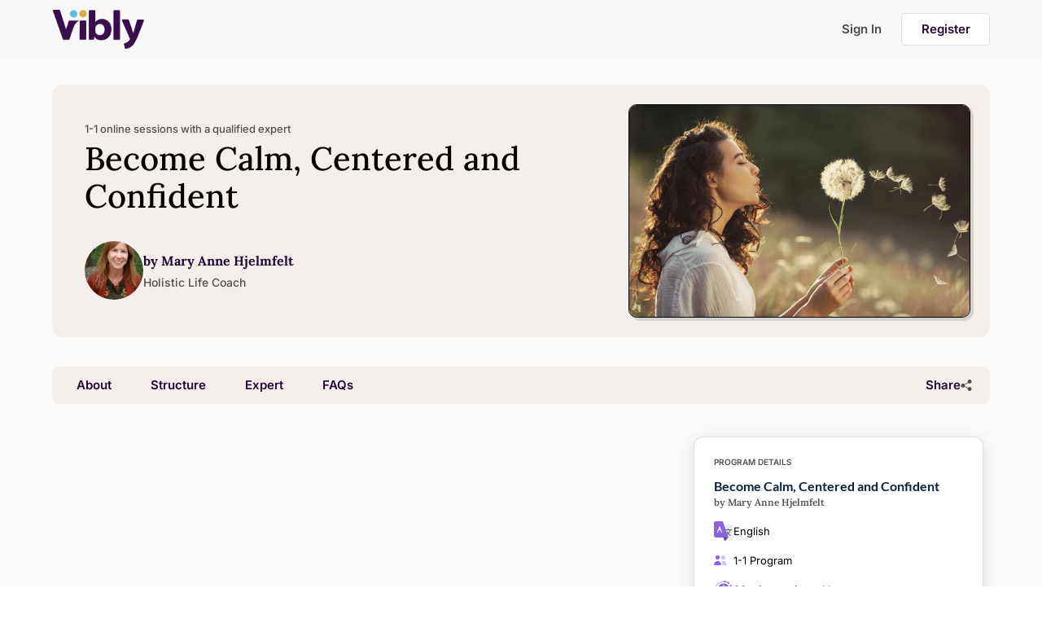

--- FILE ---
content_type: text/html; charset=utf-8
request_url: https://vibly.io/services/calm-centered--confident-mary-anne-hjelmfelt
body_size: 574270
content:
<!DOCTYPE html><html lang="en" data-critters-container=""><head>
  <meta http-equiv="Cache-Control" content="no-cache, no-store, must-revalidate">
  <meta http-equiv="Pragma" content="no-cache">
  <meta http-equiv="Expires" content="0">
  <meta charset="utf-8">
  <meta name="theme-color" content="#8A63DF">
  <title>Become Calm, Centered and Confident, by Mary Anne H. | Vibly</title>
  <base href="/">
  <meta name="viewport" content="width=device-width, initial-scale=1.0, maximum-scale=1.0, user-scalable=0">
  <link rel="icon" type="image/x-icon" href="favicon.ico">
  <link rel="manifest" href="manifest.webmanifest">
  <link rel="preconnect" href="https://fonts.googleapis.com">
  <link rel="preconnect" href="https://fonts.gstatic.com" crossorigin="">
  <style>@font-face{font-family:'Lato';font-style:italic;font-weight:100;font-display:swap;src:url(https://fonts.gstatic.com/s/lato/v25/S6u-w4BMUTPHjxsIPx-mPCLQ7A.woff2) format('woff2');unicode-range:U+0100-02BA, U+02BD-02C5, U+02C7-02CC, U+02CE-02D7, U+02DD-02FF, U+0304, U+0308, U+0329, U+1D00-1DBF, U+1E00-1E9F, U+1EF2-1EFF, U+2020, U+20A0-20AB, U+20AD-20C0, U+2113, U+2C60-2C7F, U+A720-A7FF;}@font-face{font-family:'Lato';font-style:italic;font-weight:100;font-display:swap;src:url(https://fonts.gstatic.com/s/lato/v25/S6u-w4BMUTPHjxsIPx-oPCI.woff2) format('woff2');unicode-range:U+0000-00FF, U+0131, U+0152-0153, U+02BB-02BC, U+02C6, U+02DA, U+02DC, U+0304, U+0308, U+0329, U+2000-206F, U+20AC, U+2122, U+2191, U+2193, U+2212, U+2215, U+FEFF, U+FFFD;}@font-face{font-family:'Lato';font-style:italic;font-weight:300;font-display:swap;src:url(https://fonts.gstatic.com/s/lato/v25/S6u_w4BMUTPHjxsI9w2_FQft1dw.woff2) format('woff2');unicode-range:U+0100-02BA, U+02BD-02C5, U+02C7-02CC, U+02CE-02D7, U+02DD-02FF, U+0304, U+0308, U+0329, U+1D00-1DBF, U+1E00-1E9F, U+1EF2-1EFF, U+2020, U+20A0-20AB, U+20AD-20C0, U+2113, U+2C60-2C7F, U+A720-A7FF;}@font-face{font-family:'Lato';font-style:italic;font-weight:300;font-display:swap;src:url(https://fonts.gstatic.com/s/lato/v25/S6u_w4BMUTPHjxsI9w2_Gwft.woff2) format('woff2');unicode-range:U+0000-00FF, U+0131, U+0152-0153, U+02BB-02BC, U+02C6, U+02DA, U+02DC, U+0304, U+0308, U+0329, U+2000-206F, U+20AC, U+2122, U+2191, U+2193, U+2212, U+2215, U+FEFF, U+FFFD;}@font-face{font-family:'Lato';font-style:italic;font-weight:400;font-display:swap;src:url(https://fonts.gstatic.com/s/lato/v25/S6u8w4BMUTPHjxsAUi-qJCY.woff2) format('woff2');unicode-range:U+0100-02BA, U+02BD-02C5, U+02C7-02CC, U+02CE-02D7, U+02DD-02FF, U+0304, U+0308, U+0329, U+1D00-1DBF, U+1E00-1E9F, U+1EF2-1EFF, U+2020, U+20A0-20AB, U+20AD-20C0, U+2113, U+2C60-2C7F, U+A720-A7FF;}@font-face{font-family:'Lato';font-style:italic;font-weight:400;font-display:swap;src:url(https://fonts.gstatic.com/s/lato/v25/S6u8w4BMUTPHjxsAXC-q.woff2) format('woff2');unicode-range:U+0000-00FF, U+0131, U+0152-0153, U+02BB-02BC, U+02C6, U+02DA, U+02DC, U+0304, U+0308, U+0329, U+2000-206F, U+20AC, U+2122, U+2191, U+2193, U+2212, U+2215, U+FEFF, U+FFFD;}@font-face{font-family:'Lato';font-style:italic;font-weight:700;font-display:swap;src:url(https://fonts.gstatic.com/s/lato/v25/S6u_w4BMUTPHjxsI5wq_FQft1dw.woff2) format('woff2');unicode-range:U+0100-02BA, U+02BD-02C5, U+02C7-02CC, U+02CE-02D7, U+02DD-02FF, U+0304, U+0308, U+0329, U+1D00-1DBF, U+1E00-1E9F, U+1EF2-1EFF, U+2020, U+20A0-20AB, U+20AD-20C0, U+2113, U+2C60-2C7F, U+A720-A7FF;}@font-face{font-family:'Lato';font-style:italic;font-weight:700;font-display:swap;src:url(https://fonts.gstatic.com/s/lato/v25/S6u_w4BMUTPHjxsI5wq_Gwft.woff2) format('woff2');unicode-range:U+0000-00FF, U+0131, U+0152-0153, U+02BB-02BC, U+02C6, U+02DA, U+02DC, U+0304, U+0308, U+0329, U+2000-206F, U+20AC, U+2122, U+2191, U+2193, U+2212, U+2215, U+FEFF, U+FFFD;}@font-face{font-family:'Lato';font-style:italic;font-weight:900;font-display:swap;src:url(https://fonts.gstatic.com/s/lato/v25/S6u_w4BMUTPHjxsI3wi_FQft1dw.woff2) format('woff2');unicode-range:U+0100-02BA, U+02BD-02C5, U+02C7-02CC, U+02CE-02D7, U+02DD-02FF, U+0304, U+0308, U+0329, U+1D00-1DBF, U+1E00-1E9F, U+1EF2-1EFF, U+2020, U+20A0-20AB, U+20AD-20C0, U+2113, U+2C60-2C7F, U+A720-A7FF;}@font-face{font-family:'Lato';font-style:italic;font-weight:900;font-display:swap;src:url(https://fonts.gstatic.com/s/lato/v25/S6u_w4BMUTPHjxsI3wi_Gwft.woff2) format('woff2');unicode-range:U+0000-00FF, U+0131, U+0152-0153, U+02BB-02BC, U+02C6, U+02DA, U+02DC, U+0304, U+0308, U+0329, U+2000-206F, U+20AC, U+2122, U+2191, U+2193, U+2212, U+2215, U+FEFF, U+FFFD;}@font-face{font-family:'Lato';font-style:normal;font-weight:100;font-display:swap;src:url(https://fonts.gstatic.com/s/lato/v25/S6u8w4BMUTPHh30AUi-qJCY.woff2) format('woff2');unicode-range:U+0100-02BA, U+02BD-02C5, U+02C7-02CC, U+02CE-02D7, U+02DD-02FF, U+0304, U+0308, U+0329, U+1D00-1DBF, U+1E00-1E9F, U+1EF2-1EFF, U+2020, U+20A0-20AB, U+20AD-20C0, U+2113, U+2C60-2C7F, U+A720-A7FF;}@font-face{font-family:'Lato';font-style:normal;font-weight:100;font-display:swap;src:url(https://fonts.gstatic.com/s/lato/v25/S6u8w4BMUTPHh30AXC-q.woff2) format('woff2');unicode-range:U+0000-00FF, U+0131, U+0152-0153, U+02BB-02BC, U+02C6, U+02DA, U+02DC, U+0304, U+0308, U+0329, U+2000-206F, U+20AC, U+2122, U+2191, U+2193, U+2212, U+2215, U+FEFF, U+FFFD;}@font-face{font-family:'Lato';font-style:normal;font-weight:300;font-display:swap;src:url(https://fonts.gstatic.com/s/lato/v25/S6u9w4BMUTPHh7USSwaPGR_p.woff2) format('woff2');unicode-range:U+0100-02BA, U+02BD-02C5, U+02C7-02CC, U+02CE-02D7, U+02DD-02FF, U+0304, U+0308, U+0329, U+1D00-1DBF, U+1E00-1E9F, U+1EF2-1EFF, U+2020, U+20A0-20AB, U+20AD-20C0, U+2113, U+2C60-2C7F, U+A720-A7FF;}@font-face{font-family:'Lato';font-style:normal;font-weight:300;font-display:swap;src:url(https://fonts.gstatic.com/s/lato/v25/S6u9w4BMUTPHh7USSwiPGQ.woff2) format('woff2');unicode-range:U+0000-00FF, U+0131, U+0152-0153, U+02BB-02BC, U+02C6, U+02DA, U+02DC, U+0304, U+0308, U+0329, U+2000-206F, U+20AC, U+2122, U+2191, U+2193, U+2212, U+2215, U+FEFF, U+FFFD;}@font-face{font-family:'Lato';font-style:normal;font-weight:400;font-display:swap;src:url(https://fonts.gstatic.com/s/lato/v25/S6uyw4BMUTPHjxAwXjeu.woff2) format('woff2');unicode-range:U+0100-02BA, U+02BD-02C5, U+02C7-02CC, U+02CE-02D7, U+02DD-02FF, U+0304, U+0308, U+0329, U+1D00-1DBF, U+1E00-1E9F, U+1EF2-1EFF, U+2020, U+20A0-20AB, U+20AD-20C0, U+2113, U+2C60-2C7F, U+A720-A7FF;}@font-face{font-family:'Lato';font-style:normal;font-weight:400;font-display:swap;src:url(https://fonts.gstatic.com/s/lato/v25/S6uyw4BMUTPHjx4wXg.woff2) format('woff2');unicode-range:U+0000-00FF, U+0131, U+0152-0153, U+02BB-02BC, U+02C6, U+02DA, U+02DC, U+0304, U+0308, U+0329, U+2000-206F, U+20AC, U+2122, U+2191, U+2193, U+2212, U+2215, U+FEFF, U+FFFD;}@font-face{font-family:'Lato';font-style:normal;font-weight:700;font-display:swap;src:url(https://fonts.gstatic.com/s/lato/v25/S6u9w4BMUTPHh6UVSwaPGR_p.woff2) format('woff2');unicode-range:U+0100-02BA, U+02BD-02C5, U+02C7-02CC, U+02CE-02D7, U+02DD-02FF, U+0304, U+0308, U+0329, U+1D00-1DBF, U+1E00-1E9F, U+1EF2-1EFF, U+2020, U+20A0-20AB, U+20AD-20C0, U+2113, U+2C60-2C7F, U+A720-A7FF;}@font-face{font-family:'Lato';font-style:normal;font-weight:700;font-display:swap;src:url(https://fonts.gstatic.com/s/lato/v25/S6u9w4BMUTPHh6UVSwiPGQ.woff2) format('woff2');unicode-range:U+0000-00FF, U+0131, U+0152-0153, U+02BB-02BC, U+02C6, U+02DA, U+02DC, U+0304, U+0308, U+0329, U+2000-206F, U+20AC, U+2122, U+2191, U+2193, U+2212, U+2215, U+FEFF, U+FFFD;}@font-face{font-family:'Lato';font-style:normal;font-weight:900;font-display:swap;src:url(https://fonts.gstatic.com/s/lato/v25/S6u9w4BMUTPHh50XSwaPGR_p.woff2) format('woff2');unicode-range:U+0100-02BA, U+02BD-02C5, U+02C7-02CC, U+02CE-02D7, U+02DD-02FF, U+0304, U+0308, U+0329, U+1D00-1DBF, U+1E00-1E9F, U+1EF2-1EFF, U+2020, U+20A0-20AB, U+20AD-20C0, U+2113, U+2C60-2C7F, U+A720-A7FF;}@font-face{font-family:'Lato';font-style:normal;font-weight:900;font-display:swap;src:url(https://fonts.gstatic.com/s/lato/v25/S6u9w4BMUTPHh50XSwiPGQ.woff2) format('woff2');unicode-range:U+0000-00FF, U+0131, U+0152-0153, U+02BB-02BC, U+02C6, U+02DA, U+02DC, U+0304, U+0308, U+0329, U+2000-206F, U+20AC, U+2122, U+2191, U+2193, U+2212, U+2215, U+FEFF, U+FFFD;}</style>
  <style>@font-face{font-family:'Lora';font-style:italic;font-weight:400;font-display:swap;src:url(https://fonts.gstatic.com/s/lora/v37/0QIhMX1D_JOuMw_LLPtLp_A.woff2) format('woff2');unicode-range:U+0460-052F, U+1C80-1C8A, U+20B4, U+2DE0-2DFF, U+A640-A69F, U+FE2E-FE2F;}@font-face{font-family:'Lora';font-style:italic;font-weight:400;font-display:swap;src:url(https://fonts.gstatic.com/s/lora/v37/0QIhMX1D_JOuMw_LJftLp_A.woff2) format('woff2');unicode-range:U+0301, U+0400-045F, U+0490-0491, U+04B0-04B1, U+2116;}@font-face{font-family:'Lora';font-style:italic;font-weight:400;font-display:swap;src:url(https://fonts.gstatic.com/s/lora/v37/0QIhMX1D_JOuMw_LXftLp_A.woff2) format('woff2');unicode-range:U+0302-0303, U+0305, U+0307-0308, U+0310, U+0312, U+0315, U+031A, U+0326-0327, U+032C, U+032F-0330, U+0332-0333, U+0338, U+033A, U+0346, U+034D, U+0391-03A1, U+03A3-03A9, U+03B1-03C9, U+03D1, U+03D5-03D6, U+03F0-03F1, U+03F4-03F5, U+2016-2017, U+2034-2038, U+203C, U+2040, U+2043, U+2047, U+2050, U+2057, U+205F, U+2070-2071, U+2074-208E, U+2090-209C, U+20D0-20DC, U+20E1, U+20E5-20EF, U+2100-2112, U+2114-2115, U+2117-2121, U+2123-214F, U+2190, U+2192, U+2194-21AE, U+21B0-21E5, U+21F1-21F2, U+21F4-2211, U+2213-2214, U+2216-22FF, U+2308-230B, U+2310, U+2319, U+231C-2321, U+2336-237A, U+237C, U+2395, U+239B-23B7, U+23D0, U+23DC-23E1, U+2474-2475, U+25AF, U+25B3, U+25B7, U+25BD, U+25C1, U+25CA, U+25CC, U+25FB, U+266D-266F, U+27C0-27FF, U+2900-2AFF, U+2B0E-2B11, U+2B30-2B4C, U+2BFE, U+3030, U+FF5B, U+FF5D, U+1D400-1D7FF, U+1EE00-1EEFF;}@font-face{font-family:'Lora';font-style:italic;font-weight:400;font-display:swap;src:url(https://fonts.gstatic.com/s/lora/v37/0QIhMX1D_JOuMw_LT_tLp_A.woff2) format('woff2');unicode-range:U+0001-000C, U+000E-001F, U+007F-009F, U+20DD-20E0, U+20E2-20E4, U+2150-218F, U+2190, U+2192, U+2194-2199, U+21AF, U+21E6-21F0, U+21F3, U+2218-2219, U+2299, U+22C4-22C6, U+2300-243F, U+2440-244A, U+2460-24FF, U+25A0-27BF, U+2800-28FF, U+2921-2922, U+2981, U+29BF, U+29EB, U+2B00-2BFF, U+4DC0-4DFF, U+FFF9-FFFB, U+10140-1018E, U+10190-1019C, U+101A0, U+101D0-101FD, U+102E0-102FB, U+10E60-10E7E, U+1D2C0-1D2D3, U+1D2E0-1D37F, U+1F000-1F0FF, U+1F100-1F1AD, U+1F1E6-1F1FF, U+1F30D-1F30F, U+1F315, U+1F31C, U+1F31E, U+1F320-1F32C, U+1F336, U+1F378, U+1F37D, U+1F382, U+1F393-1F39F, U+1F3A7-1F3A8, U+1F3AC-1F3AF, U+1F3C2, U+1F3C4-1F3C6, U+1F3CA-1F3CE, U+1F3D4-1F3E0, U+1F3ED, U+1F3F1-1F3F3, U+1F3F5-1F3F7, U+1F408, U+1F415, U+1F41F, U+1F426, U+1F43F, U+1F441-1F442, U+1F444, U+1F446-1F449, U+1F44C-1F44E, U+1F453, U+1F46A, U+1F47D, U+1F4A3, U+1F4B0, U+1F4B3, U+1F4B9, U+1F4BB, U+1F4BF, U+1F4C8-1F4CB, U+1F4D6, U+1F4DA, U+1F4DF, U+1F4E3-1F4E6, U+1F4EA-1F4ED, U+1F4F7, U+1F4F9-1F4FB, U+1F4FD-1F4FE, U+1F503, U+1F507-1F50B, U+1F50D, U+1F512-1F513, U+1F53E-1F54A, U+1F54F-1F5FA, U+1F610, U+1F650-1F67F, U+1F687, U+1F68D, U+1F691, U+1F694, U+1F698, U+1F6AD, U+1F6B2, U+1F6B9-1F6BA, U+1F6BC, U+1F6C6-1F6CF, U+1F6D3-1F6D7, U+1F6E0-1F6EA, U+1F6F0-1F6F3, U+1F6F7-1F6FC, U+1F700-1F7FF, U+1F800-1F80B, U+1F810-1F847, U+1F850-1F859, U+1F860-1F887, U+1F890-1F8AD, U+1F8B0-1F8BB, U+1F8C0-1F8C1, U+1F900-1F90B, U+1F93B, U+1F946, U+1F984, U+1F996, U+1F9E9, U+1FA00-1FA6F, U+1FA70-1FA7C, U+1FA80-1FA89, U+1FA8F-1FAC6, U+1FACE-1FADC, U+1FADF-1FAE9, U+1FAF0-1FAF8, U+1FB00-1FBFF;}@font-face{font-family:'Lora';font-style:italic;font-weight:400;font-display:swap;src:url(https://fonts.gstatic.com/s/lora/v37/0QIhMX1D_JOuMw_LLvtLp_A.woff2) format('woff2');unicode-range:U+0102-0103, U+0110-0111, U+0128-0129, U+0168-0169, U+01A0-01A1, U+01AF-01B0, U+0300-0301, U+0303-0304, U+0308-0309, U+0323, U+0329, U+1EA0-1EF9, U+20AB;}@font-face{font-family:'Lora';font-style:italic;font-weight:400;font-display:swap;src:url(https://fonts.gstatic.com/s/lora/v37/0QIhMX1D_JOuMw_LL_tLp_A.woff2) format('woff2');unicode-range:U+0100-02BA, U+02BD-02C5, U+02C7-02CC, U+02CE-02D7, U+02DD-02FF, U+0304, U+0308, U+0329, U+1D00-1DBF, U+1E00-1E9F, U+1EF2-1EFF, U+2020, U+20A0-20AB, U+20AD-20C0, U+2113, U+2C60-2C7F, U+A720-A7FF;}@font-face{font-family:'Lora';font-style:italic;font-weight:400;font-display:swap;src:url(https://fonts.gstatic.com/s/lora/v37/0QIhMX1D_JOuMw_LIftL.woff2) format('woff2');unicode-range:U+0000-00FF, U+0131, U+0152-0153, U+02BB-02BC, U+02C6, U+02DA, U+02DC, U+0304, U+0308, U+0329, U+2000-206F, U+20AC, U+2122, U+2191, U+2193, U+2212, U+2215, U+FEFF, U+FFFD;}@font-face{font-family:'Lora';font-style:italic;font-weight:700;font-display:swap;src:url(https://fonts.gstatic.com/s/lora/v37/0QIhMX1D_JOuMw_LLPtLp_A.woff2) format('woff2');unicode-range:U+0460-052F, U+1C80-1C8A, U+20B4, U+2DE0-2DFF, U+A640-A69F, U+FE2E-FE2F;}@font-face{font-family:'Lora';font-style:italic;font-weight:700;font-display:swap;src:url(https://fonts.gstatic.com/s/lora/v37/0QIhMX1D_JOuMw_LJftLp_A.woff2) format('woff2');unicode-range:U+0301, U+0400-045F, U+0490-0491, U+04B0-04B1, U+2116;}@font-face{font-family:'Lora';font-style:italic;font-weight:700;font-display:swap;src:url(https://fonts.gstatic.com/s/lora/v37/0QIhMX1D_JOuMw_LXftLp_A.woff2) format('woff2');unicode-range:U+0302-0303, U+0305, U+0307-0308, U+0310, U+0312, U+0315, U+031A, U+0326-0327, U+032C, U+032F-0330, U+0332-0333, U+0338, U+033A, U+0346, U+034D, U+0391-03A1, U+03A3-03A9, U+03B1-03C9, U+03D1, U+03D5-03D6, U+03F0-03F1, U+03F4-03F5, U+2016-2017, U+2034-2038, U+203C, U+2040, U+2043, U+2047, U+2050, U+2057, U+205F, U+2070-2071, U+2074-208E, U+2090-209C, U+20D0-20DC, U+20E1, U+20E5-20EF, U+2100-2112, U+2114-2115, U+2117-2121, U+2123-214F, U+2190, U+2192, U+2194-21AE, U+21B0-21E5, U+21F1-21F2, U+21F4-2211, U+2213-2214, U+2216-22FF, U+2308-230B, U+2310, U+2319, U+231C-2321, U+2336-237A, U+237C, U+2395, U+239B-23B7, U+23D0, U+23DC-23E1, U+2474-2475, U+25AF, U+25B3, U+25B7, U+25BD, U+25C1, U+25CA, U+25CC, U+25FB, U+266D-266F, U+27C0-27FF, U+2900-2AFF, U+2B0E-2B11, U+2B30-2B4C, U+2BFE, U+3030, U+FF5B, U+FF5D, U+1D400-1D7FF, U+1EE00-1EEFF;}@font-face{font-family:'Lora';font-style:italic;font-weight:700;font-display:swap;src:url(https://fonts.gstatic.com/s/lora/v37/0QIhMX1D_JOuMw_LT_tLp_A.woff2) format('woff2');unicode-range:U+0001-000C, U+000E-001F, U+007F-009F, U+20DD-20E0, U+20E2-20E4, U+2150-218F, U+2190, U+2192, U+2194-2199, U+21AF, U+21E6-21F0, U+21F3, U+2218-2219, U+2299, U+22C4-22C6, U+2300-243F, U+2440-244A, U+2460-24FF, U+25A0-27BF, U+2800-28FF, U+2921-2922, U+2981, U+29BF, U+29EB, U+2B00-2BFF, U+4DC0-4DFF, U+FFF9-FFFB, U+10140-1018E, U+10190-1019C, U+101A0, U+101D0-101FD, U+102E0-102FB, U+10E60-10E7E, U+1D2C0-1D2D3, U+1D2E0-1D37F, U+1F000-1F0FF, U+1F100-1F1AD, U+1F1E6-1F1FF, U+1F30D-1F30F, U+1F315, U+1F31C, U+1F31E, U+1F320-1F32C, U+1F336, U+1F378, U+1F37D, U+1F382, U+1F393-1F39F, U+1F3A7-1F3A8, U+1F3AC-1F3AF, U+1F3C2, U+1F3C4-1F3C6, U+1F3CA-1F3CE, U+1F3D4-1F3E0, U+1F3ED, U+1F3F1-1F3F3, U+1F3F5-1F3F7, U+1F408, U+1F415, U+1F41F, U+1F426, U+1F43F, U+1F441-1F442, U+1F444, U+1F446-1F449, U+1F44C-1F44E, U+1F453, U+1F46A, U+1F47D, U+1F4A3, U+1F4B0, U+1F4B3, U+1F4B9, U+1F4BB, U+1F4BF, U+1F4C8-1F4CB, U+1F4D6, U+1F4DA, U+1F4DF, U+1F4E3-1F4E6, U+1F4EA-1F4ED, U+1F4F7, U+1F4F9-1F4FB, U+1F4FD-1F4FE, U+1F503, U+1F507-1F50B, U+1F50D, U+1F512-1F513, U+1F53E-1F54A, U+1F54F-1F5FA, U+1F610, U+1F650-1F67F, U+1F687, U+1F68D, U+1F691, U+1F694, U+1F698, U+1F6AD, U+1F6B2, U+1F6B9-1F6BA, U+1F6BC, U+1F6C6-1F6CF, U+1F6D3-1F6D7, U+1F6E0-1F6EA, U+1F6F0-1F6F3, U+1F6F7-1F6FC, U+1F700-1F7FF, U+1F800-1F80B, U+1F810-1F847, U+1F850-1F859, U+1F860-1F887, U+1F890-1F8AD, U+1F8B0-1F8BB, U+1F8C0-1F8C1, U+1F900-1F90B, U+1F93B, U+1F946, U+1F984, U+1F996, U+1F9E9, U+1FA00-1FA6F, U+1FA70-1FA7C, U+1FA80-1FA89, U+1FA8F-1FAC6, U+1FACE-1FADC, U+1FADF-1FAE9, U+1FAF0-1FAF8, U+1FB00-1FBFF;}@font-face{font-family:'Lora';font-style:italic;font-weight:700;font-display:swap;src:url(https://fonts.gstatic.com/s/lora/v37/0QIhMX1D_JOuMw_LLvtLp_A.woff2) format('woff2');unicode-range:U+0102-0103, U+0110-0111, U+0128-0129, U+0168-0169, U+01A0-01A1, U+01AF-01B0, U+0300-0301, U+0303-0304, U+0308-0309, U+0323, U+0329, U+1EA0-1EF9, U+20AB;}@font-face{font-family:'Lora';font-style:italic;font-weight:700;font-display:swap;src:url(https://fonts.gstatic.com/s/lora/v37/0QIhMX1D_JOuMw_LL_tLp_A.woff2) format('woff2');unicode-range:U+0100-02BA, U+02BD-02C5, U+02C7-02CC, U+02CE-02D7, U+02DD-02FF, U+0304, U+0308, U+0329, U+1D00-1DBF, U+1E00-1E9F, U+1EF2-1EFF, U+2020, U+20A0-20AB, U+20AD-20C0, U+2113, U+2C60-2C7F, U+A720-A7FF;}@font-face{font-family:'Lora';font-style:italic;font-weight:700;font-display:swap;src:url(https://fonts.gstatic.com/s/lora/v37/0QIhMX1D_JOuMw_LIftL.woff2) format('woff2');unicode-range:U+0000-00FF, U+0131, U+0152-0153, U+02BB-02BC, U+02C6, U+02DA, U+02DC, U+0304, U+0308, U+0329, U+2000-206F, U+20AC, U+2122, U+2191, U+2193, U+2212, U+2215, U+FEFF, U+FFFD;}@font-face{font-family:'Lora';font-style:normal;font-weight:400;font-display:swap;src:url(https://fonts.gstatic.com/s/lora/v37/0QIvMX1D_JOuMwf7I-NP.woff2) format('woff2');unicode-range:U+0460-052F, U+1C80-1C8A, U+20B4, U+2DE0-2DFF, U+A640-A69F, U+FE2E-FE2F;}@font-face{font-family:'Lora';font-style:normal;font-weight:400;font-display:swap;src:url(https://fonts.gstatic.com/s/lora/v37/0QIvMX1D_JOuMw77I-NP.woff2) format('woff2');unicode-range:U+0301, U+0400-045F, U+0490-0491, U+04B0-04B1, U+2116;}@font-face{font-family:'Lora';font-style:normal;font-weight:400;font-display:swap;src:url(https://fonts.gstatic.com/s/lora/v37/0QIvMX1D_JOuM3b7I-NP.woff2) format('woff2');unicode-range:U+0302-0303, U+0305, U+0307-0308, U+0310, U+0312, U+0315, U+031A, U+0326-0327, U+032C, U+032F-0330, U+0332-0333, U+0338, U+033A, U+0346, U+034D, U+0391-03A1, U+03A3-03A9, U+03B1-03C9, U+03D1, U+03D5-03D6, U+03F0-03F1, U+03F4-03F5, U+2016-2017, U+2034-2038, U+203C, U+2040, U+2043, U+2047, U+2050, U+2057, U+205F, U+2070-2071, U+2074-208E, U+2090-209C, U+20D0-20DC, U+20E1, U+20E5-20EF, U+2100-2112, U+2114-2115, U+2117-2121, U+2123-214F, U+2190, U+2192, U+2194-21AE, U+21B0-21E5, U+21F1-21F2, U+21F4-2211, U+2213-2214, U+2216-22FF, U+2308-230B, U+2310, U+2319, U+231C-2321, U+2336-237A, U+237C, U+2395, U+239B-23B7, U+23D0, U+23DC-23E1, U+2474-2475, U+25AF, U+25B3, U+25B7, U+25BD, U+25C1, U+25CA, U+25CC, U+25FB, U+266D-266F, U+27C0-27FF, U+2900-2AFF, U+2B0E-2B11, U+2B30-2B4C, U+2BFE, U+3030, U+FF5B, U+FF5D, U+1D400-1D7FF, U+1EE00-1EEFF;}@font-face{font-family:'Lora';font-style:normal;font-weight:400;font-display:swap;src:url(https://fonts.gstatic.com/s/lora/v37/0QIvMX1D_JOuM2T7I-NP.woff2) format('woff2');unicode-range:U+0001-000C, U+000E-001F, U+007F-009F, U+20DD-20E0, U+20E2-20E4, U+2150-218F, U+2190, U+2192, U+2194-2199, U+21AF, U+21E6-21F0, U+21F3, U+2218-2219, U+2299, U+22C4-22C6, U+2300-243F, U+2440-244A, U+2460-24FF, U+25A0-27BF, U+2800-28FF, U+2921-2922, U+2981, U+29BF, U+29EB, U+2B00-2BFF, U+4DC0-4DFF, U+FFF9-FFFB, U+10140-1018E, U+10190-1019C, U+101A0, U+101D0-101FD, U+102E0-102FB, U+10E60-10E7E, U+1D2C0-1D2D3, U+1D2E0-1D37F, U+1F000-1F0FF, U+1F100-1F1AD, U+1F1E6-1F1FF, U+1F30D-1F30F, U+1F315, U+1F31C, U+1F31E, U+1F320-1F32C, U+1F336, U+1F378, U+1F37D, U+1F382, U+1F393-1F39F, U+1F3A7-1F3A8, U+1F3AC-1F3AF, U+1F3C2, U+1F3C4-1F3C6, U+1F3CA-1F3CE, U+1F3D4-1F3E0, U+1F3ED, U+1F3F1-1F3F3, U+1F3F5-1F3F7, U+1F408, U+1F415, U+1F41F, U+1F426, U+1F43F, U+1F441-1F442, U+1F444, U+1F446-1F449, U+1F44C-1F44E, U+1F453, U+1F46A, U+1F47D, U+1F4A3, U+1F4B0, U+1F4B3, U+1F4B9, U+1F4BB, U+1F4BF, U+1F4C8-1F4CB, U+1F4D6, U+1F4DA, U+1F4DF, U+1F4E3-1F4E6, U+1F4EA-1F4ED, U+1F4F7, U+1F4F9-1F4FB, U+1F4FD-1F4FE, U+1F503, U+1F507-1F50B, U+1F50D, U+1F512-1F513, U+1F53E-1F54A, U+1F54F-1F5FA, U+1F610, U+1F650-1F67F, U+1F687, U+1F68D, U+1F691, U+1F694, U+1F698, U+1F6AD, U+1F6B2, U+1F6B9-1F6BA, U+1F6BC, U+1F6C6-1F6CF, U+1F6D3-1F6D7, U+1F6E0-1F6EA, U+1F6F0-1F6F3, U+1F6F7-1F6FC, U+1F700-1F7FF, U+1F800-1F80B, U+1F810-1F847, U+1F850-1F859, U+1F860-1F887, U+1F890-1F8AD, U+1F8B0-1F8BB, U+1F8C0-1F8C1, U+1F900-1F90B, U+1F93B, U+1F946, U+1F984, U+1F996, U+1F9E9, U+1FA00-1FA6F, U+1FA70-1FA7C, U+1FA80-1FA89, U+1FA8F-1FAC6, U+1FACE-1FADC, U+1FADF-1FAE9, U+1FAF0-1FAF8, U+1FB00-1FBFF;}@font-face{font-family:'Lora';font-style:normal;font-weight:400;font-display:swap;src:url(https://fonts.gstatic.com/s/lora/v37/0QIvMX1D_JOuMwX7I-NP.woff2) format('woff2');unicode-range:U+0102-0103, U+0110-0111, U+0128-0129, U+0168-0169, U+01A0-01A1, U+01AF-01B0, U+0300-0301, U+0303-0304, U+0308-0309, U+0323, U+0329, U+1EA0-1EF9, U+20AB;}@font-face{font-family:'Lora';font-style:normal;font-weight:400;font-display:swap;src:url(https://fonts.gstatic.com/s/lora/v37/0QIvMX1D_JOuMwT7I-NP.woff2) format('woff2');unicode-range:U+0100-02BA, U+02BD-02C5, U+02C7-02CC, U+02CE-02D7, U+02DD-02FF, U+0304, U+0308, U+0329, U+1D00-1DBF, U+1E00-1E9F, U+1EF2-1EFF, U+2020, U+20A0-20AB, U+20AD-20C0, U+2113, U+2C60-2C7F, U+A720-A7FF;}@font-face{font-family:'Lora';font-style:normal;font-weight:400;font-display:swap;src:url(https://fonts.gstatic.com/s/lora/v37/0QIvMX1D_JOuMwr7Iw.woff2) format('woff2');unicode-range:U+0000-00FF, U+0131, U+0152-0153, U+02BB-02BC, U+02C6, U+02DA, U+02DC, U+0304, U+0308, U+0329, U+2000-206F, U+20AC, U+2122, U+2191, U+2193, U+2212, U+2215, U+FEFF, U+FFFD;}@font-face{font-family:'Lora';font-style:normal;font-weight:500;font-display:swap;src:url(https://fonts.gstatic.com/s/lora/v37/0QIvMX1D_JOuMwf7I-NP.woff2) format('woff2');unicode-range:U+0460-052F, U+1C80-1C8A, U+20B4, U+2DE0-2DFF, U+A640-A69F, U+FE2E-FE2F;}@font-face{font-family:'Lora';font-style:normal;font-weight:500;font-display:swap;src:url(https://fonts.gstatic.com/s/lora/v37/0QIvMX1D_JOuMw77I-NP.woff2) format('woff2');unicode-range:U+0301, U+0400-045F, U+0490-0491, U+04B0-04B1, U+2116;}@font-face{font-family:'Lora';font-style:normal;font-weight:500;font-display:swap;src:url(https://fonts.gstatic.com/s/lora/v37/0QIvMX1D_JOuM3b7I-NP.woff2) format('woff2');unicode-range:U+0302-0303, U+0305, U+0307-0308, U+0310, U+0312, U+0315, U+031A, U+0326-0327, U+032C, U+032F-0330, U+0332-0333, U+0338, U+033A, U+0346, U+034D, U+0391-03A1, U+03A3-03A9, U+03B1-03C9, U+03D1, U+03D5-03D6, U+03F0-03F1, U+03F4-03F5, U+2016-2017, U+2034-2038, U+203C, U+2040, U+2043, U+2047, U+2050, U+2057, U+205F, U+2070-2071, U+2074-208E, U+2090-209C, U+20D0-20DC, U+20E1, U+20E5-20EF, U+2100-2112, U+2114-2115, U+2117-2121, U+2123-214F, U+2190, U+2192, U+2194-21AE, U+21B0-21E5, U+21F1-21F2, U+21F4-2211, U+2213-2214, U+2216-22FF, U+2308-230B, U+2310, U+2319, U+231C-2321, U+2336-237A, U+237C, U+2395, U+239B-23B7, U+23D0, U+23DC-23E1, U+2474-2475, U+25AF, U+25B3, U+25B7, U+25BD, U+25C1, U+25CA, U+25CC, U+25FB, U+266D-266F, U+27C0-27FF, U+2900-2AFF, U+2B0E-2B11, U+2B30-2B4C, U+2BFE, U+3030, U+FF5B, U+FF5D, U+1D400-1D7FF, U+1EE00-1EEFF;}@font-face{font-family:'Lora';font-style:normal;font-weight:500;font-display:swap;src:url(https://fonts.gstatic.com/s/lora/v37/0QIvMX1D_JOuM2T7I-NP.woff2) format('woff2');unicode-range:U+0001-000C, U+000E-001F, U+007F-009F, U+20DD-20E0, U+20E2-20E4, U+2150-218F, U+2190, U+2192, U+2194-2199, U+21AF, U+21E6-21F0, U+21F3, U+2218-2219, U+2299, U+22C4-22C6, U+2300-243F, U+2440-244A, U+2460-24FF, U+25A0-27BF, U+2800-28FF, U+2921-2922, U+2981, U+29BF, U+29EB, U+2B00-2BFF, U+4DC0-4DFF, U+FFF9-FFFB, U+10140-1018E, U+10190-1019C, U+101A0, U+101D0-101FD, U+102E0-102FB, U+10E60-10E7E, U+1D2C0-1D2D3, U+1D2E0-1D37F, U+1F000-1F0FF, U+1F100-1F1AD, U+1F1E6-1F1FF, U+1F30D-1F30F, U+1F315, U+1F31C, U+1F31E, U+1F320-1F32C, U+1F336, U+1F378, U+1F37D, U+1F382, U+1F393-1F39F, U+1F3A7-1F3A8, U+1F3AC-1F3AF, U+1F3C2, U+1F3C4-1F3C6, U+1F3CA-1F3CE, U+1F3D4-1F3E0, U+1F3ED, U+1F3F1-1F3F3, U+1F3F5-1F3F7, U+1F408, U+1F415, U+1F41F, U+1F426, U+1F43F, U+1F441-1F442, U+1F444, U+1F446-1F449, U+1F44C-1F44E, U+1F453, U+1F46A, U+1F47D, U+1F4A3, U+1F4B0, U+1F4B3, U+1F4B9, U+1F4BB, U+1F4BF, U+1F4C8-1F4CB, U+1F4D6, U+1F4DA, U+1F4DF, U+1F4E3-1F4E6, U+1F4EA-1F4ED, U+1F4F7, U+1F4F9-1F4FB, U+1F4FD-1F4FE, U+1F503, U+1F507-1F50B, U+1F50D, U+1F512-1F513, U+1F53E-1F54A, U+1F54F-1F5FA, U+1F610, U+1F650-1F67F, U+1F687, U+1F68D, U+1F691, U+1F694, U+1F698, U+1F6AD, U+1F6B2, U+1F6B9-1F6BA, U+1F6BC, U+1F6C6-1F6CF, U+1F6D3-1F6D7, U+1F6E0-1F6EA, U+1F6F0-1F6F3, U+1F6F7-1F6FC, U+1F700-1F7FF, U+1F800-1F80B, U+1F810-1F847, U+1F850-1F859, U+1F860-1F887, U+1F890-1F8AD, U+1F8B0-1F8BB, U+1F8C0-1F8C1, U+1F900-1F90B, U+1F93B, U+1F946, U+1F984, U+1F996, U+1F9E9, U+1FA00-1FA6F, U+1FA70-1FA7C, U+1FA80-1FA89, U+1FA8F-1FAC6, U+1FACE-1FADC, U+1FADF-1FAE9, U+1FAF0-1FAF8, U+1FB00-1FBFF;}@font-face{font-family:'Lora';font-style:normal;font-weight:500;font-display:swap;src:url(https://fonts.gstatic.com/s/lora/v37/0QIvMX1D_JOuMwX7I-NP.woff2) format('woff2');unicode-range:U+0102-0103, U+0110-0111, U+0128-0129, U+0168-0169, U+01A0-01A1, U+01AF-01B0, U+0300-0301, U+0303-0304, U+0308-0309, U+0323, U+0329, U+1EA0-1EF9, U+20AB;}@font-face{font-family:'Lora';font-style:normal;font-weight:500;font-display:swap;src:url(https://fonts.gstatic.com/s/lora/v37/0QIvMX1D_JOuMwT7I-NP.woff2) format('woff2');unicode-range:U+0100-02BA, U+02BD-02C5, U+02C7-02CC, U+02CE-02D7, U+02DD-02FF, U+0304, U+0308, U+0329, U+1D00-1DBF, U+1E00-1E9F, U+1EF2-1EFF, U+2020, U+20A0-20AB, U+20AD-20C0, U+2113, U+2C60-2C7F, U+A720-A7FF;}@font-face{font-family:'Lora';font-style:normal;font-weight:500;font-display:swap;src:url(https://fonts.gstatic.com/s/lora/v37/0QIvMX1D_JOuMwr7Iw.woff2) format('woff2');unicode-range:U+0000-00FF, U+0131, U+0152-0153, U+02BB-02BC, U+02C6, U+02DA, U+02DC, U+0304, U+0308, U+0329, U+2000-206F, U+20AC, U+2122, U+2191, U+2193, U+2212, U+2215, U+FEFF, U+FFFD;}@font-face{font-family:'Lora';font-style:normal;font-weight:600;font-display:swap;src:url(https://fonts.gstatic.com/s/lora/v37/0QIvMX1D_JOuMwf7I-NP.woff2) format('woff2');unicode-range:U+0460-052F, U+1C80-1C8A, U+20B4, U+2DE0-2DFF, U+A640-A69F, U+FE2E-FE2F;}@font-face{font-family:'Lora';font-style:normal;font-weight:600;font-display:swap;src:url(https://fonts.gstatic.com/s/lora/v37/0QIvMX1D_JOuMw77I-NP.woff2) format('woff2');unicode-range:U+0301, U+0400-045F, U+0490-0491, U+04B0-04B1, U+2116;}@font-face{font-family:'Lora';font-style:normal;font-weight:600;font-display:swap;src:url(https://fonts.gstatic.com/s/lora/v37/0QIvMX1D_JOuM3b7I-NP.woff2) format('woff2');unicode-range:U+0302-0303, U+0305, U+0307-0308, U+0310, U+0312, U+0315, U+031A, U+0326-0327, U+032C, U+032F-0330, U+0332-0333, U+0338, U+033A, U+0346, U+034D, U+0391-03A1, U+03A3-03A9, U+03B1-03C9, U+03D1, U+03D5-03D6, U+03F0-03F1, U+03F4-03F5, U+2016-2017, U+2034-2038, U+203C, U+2040, U+2043, U+2047, U+2050, U+2057, U+205F, U+2070-2071, U+2074-208E, U+2090-209C, U+20D0-20DC, U+20E1, U+20E5-20EF, U+2100-2112, U+2114-2115, U+2117-2121, U+2123-214F, U+2190, U+2192, U+2194-21AE, U+21B0-21E5, U+21F1-21F2, U+21F4-2211, U+2213-2214, U+2216-22FF, U+2308-230B, U+2310, U+2319, U+231C-2321, U+2336-237A, U+237C, U+2395, U+239B-23B7, U+23D0, U+23DC-23E1, U+2474-2475, U+25AF, U+25B3, U+25B7, U+25BD, U+25C1, U+25CA, U+25CC, U+25FB, U+266D-266F, U+27C0-27FF, U+2900-2AFF, U+2B0E-2B11, U+2B30-2B4C, U+2BFE, U+3030, U+FF5B, U+FF5D, U+1D400-1D7FF, U+1EE00-1EEFF;}@font-face{font-family:'Lora';font-style:normal;font-weight:600;font-display:swap;src:url(https://fonts.gstatic.com/s/lora/v37/0QIvMX1D_JOuM2T7I-NP.woff2) format('woff2');unicode-range:U+0001-000C, U+000E-001F, U+007F-009F, U+20DD-20E0, U+20E2-20E4, U+2150-218F, U+2190, U+2192, U+2194-2199, U+21AF, U+21E6-21F0, U+21F3, U+2218-2219, U+2299, U+22C4-22C6, U+2300-243F, U+2440-244A, U+2460-24FF, U+25A0-27BF, U+2800-28FF, U+2921-2922, U+2981, U+29BF, U+29EB, U+2B00-2BFF, U+4DC0-4DFF, U+FFF9-FFFB, U+10140-1018E, U+10190-1019C, U+101A0, U+101D0-101FD, U+102E0-102FB, U+10E60-10E7E, U+1D2C0-1D2D3, U+1D2E0-1D37F, U+1F000-1F0FF, U+1F100-1F1AD, U+1F1E6-1F1FF, U+1F30D-1F30F, U+1F315, U+1F31C, U+1F31E, U+1F320-1F32C, U+1F336, U+1F378, U+1F37D, U+1F382, U+1F393-1F39F, U+1F3A7-1F3A8, U+1F3AC-1F3AF, U+1F3C2, U+1F3C4-1F3C6, U+1F3CA-1F3CE, U+1F3D4-1F3E0, U+1F3ED, U+1F3F1-1F3F3, U+1F3F5-1F3F7, U+1F408, U+1F415, U+1F41F, U+1F426, U+1F43F, U+1F441-1F442, U+1F444, U+1F446-1F449, U+1F44C-1F44E, U+1F453, U+1F46A, U+1F47D, U+1F4A3, U+1F4B0, U+1F4B3, U+1F4B9, U+1F4BB, U+1F4BF, U+1F4C8-1F4CB, U+1F4D6, U+1F4DA, U+1F4DF, U+1F4E3-1F4E6, U+1F4EA-1F4ED, U+1F4F7, U+1F4F9-1F4FB, U+1F4FD-1F4FE, U+1F503, U+1F507-1F50B, U+1F50D, U+1F512-1F513, U+1F53E-1F54A, U+1F54F-1F5FA, U+1F610, U+1F650-1F67F, U+1F687, U+1F68D, U+1F691, U+1F694, U+1F698, U+1F6AD, U+1F6B2, U+1F6B9-1F6BA, U+1F6BC, U+1F6C6-1F6CF, U+1F6D3-1F6D7, U+1F6E0-1F6EA, U+1F6F0-1F6F3, U+1F6F7-1F6FC, U+1F700-1F7FF, U+1F800-1F80B, U+1F810-1F847, U+1F850-1F859, U+1F860-1F887, U+1F890-1F8AD, U+1F8B0-1F8BB, U+1F8C0-1F8C1, U+1F900-1F90B, U+1F93B, U+1F946, U+1F984, U+1F996, U+1F9E9, U+1FA00-1FA6F, U+1FA70-1FA7C, U+1FA80-1FA89, U+1FA8F-1FAC6, U+1FACE-1FADC, U+1FADF-1FAE9, U+1FAF0-1FAF8, U+1FB00-1FBFF;}@font-face{font-family:'Lora';font-style:normal;font-weight:600;font-display:swap;src:url(https://fonts.gstatic.com/s/lora/v37/0QIvMX1D_JOuMwX7I-NP.woff2) format('woff2');unicode-range:U+0102-0103, U+0110-0111, U+0128-0129, U+0168-0169, U+01A0-01A1, U+01AF-01B0, U+0300-0301, U+0303-0304, U+0308-0309, U+0323, U+0329, U+1EA0-1EF9, U+20AB;}@font-face{font-family:'Lora';font-style:normal;font-weight:600;font-display:swap;src:url(https://fonts.gstatic.com/s/lora/v37/0QIvMX1D_JOuMwT7I-NP.woff2) format('woff2');unicode-range:U+0100-02BA, U+02BD-02C5, U+02C7-02CC, U+02CE-02D7, U+02DD-02FF, U+0304, U+0308, U+0329, U+1D00-1DBF, U+1E00-1E9F, U+1EF2-1EFF, U+2020, U+20A0-20AB, U+20AD-20C0, U+2113, U+2C60-2C7F, U+A720-A7FF;}@font-face{font-family:'Lora';font-style:normal;font-weight:600;font-display:swap;src:url(https://fonts.gstatic.com/s/lora/v37/0QIvMX1D_JOuMwr7Iw.woff2) format('woff2');unicode-range:U+0000-00FF, U+0131, U+0152-0153, U+02BB-02BC, U+02C6, U+02DA, U+02DC, U+0304, U+0308, U+0329, U+2000-206F, U+20AC, U+2122, U+2191, U+2193, U+2212, U+2215, U+FEFF, U+FFFD;}@font-face{font-family:'Lora';font-style:normal;font-weight:700;font-display:swap;src:url(https://fonts.gstatic.com/s/lora/v37/0QIvMX1D_JOuMwf7I-NP.woff2) format('woff2');unicode-range:U+0460-052F, U+1C80-1C8A, U+20B4, U+2DE0-2DFF, U+A640-A69F, U+FE2E-FE2F;}@font-face{font-family:'Lora';font-style:normal;font-weight:700;font-display:swap;src:url(https://fonts.gstatic.com/s/lora/v37/0QIvMX1D_JOuMw77I-NP.woff2) format('woff2');unicode-range:U+0301, U+0400-045F, U+0490-0491, U+04B0-04B1, U+2116;}@font-face{font-family:'Lora';font-style:normal;font-weight:700;font-display:swap;src:url(https://fonts.gstatic.com/s/lora/v37/0QIvMX1D_JOuM3b7I-NP.woff2) format('woff2');unicode-range:U+0302-0303, U+0305, U+0307-0308, U+0310, U+0312, U+0315, U+031A, U+0326-0327, U+032C, U+032F-0330, U+0332-0333, U+0338, U+033A, U+0346, U+034D, U+0391-03A1, U+03A3-03A9, U+03B1-03C9, U+03D1, U+03D5-03D6, U+03F0-03F1, U+03F4-03F5, U+2016-2017, U+2034-2038, U+203C, U+2040, U+2043, U+2047, U+2050, U+2057, U+205F, U+2070-2071, U+2074-208E, U+2090-209C, U+20D0-20DC, U+20E1, U+20E5-20EF, U+2100-2112, U+2114-2115, U+2117-2121, U+2123-214F, U+2190, U+2192, U+2194-21AE, U+21B0-21E5, U+21F1-21F2, U+21F4-2211, U+2213-2214, U+2216-22FF, U+2308-230B, U+2310, U+2319, U+231C-2321, U+2336-237A, U+237C, U+2395, U+239B-23B7, U+23D0, U+23DC-23E1, U+2474-2475, U+25AF, U+25B3, U+25B7, U+25BD, U+25C1, U+25CA, U+25CC, U+25FB, U+266D-266F, U+27C0-27FF, U+2900-2AFF, U+2B0E-2B11, U+2B30-2B4C, U+2BFE, U+3030, U+FF5B, U+FF5D, U+1D400-1D7FF, U+1EE00-1EEFF;}@font-face{font-family:'Lora';font-style:normal;font-weight:700;font-display:swap;src:url(https://fonts.gstatic.com/s/lora/v37/0QIvMX1D_JOuM2T7I-NP.woff2) format('woff2');unicode-range:U+0001-000C, U+000E-001F, U+007F-009F, U+20DD-20E0, U+20E2-20E4, U+2150-218F, U+2190, U+2192, U+2194-2199, U+21AF, U+21E6-21F0, U+21F3, U+2218-2219, U+2299, U+22C4-22C6, U+2300-243F, U+2440-244A, U+2460-24FF, U+25A0-27BF, U+2800-28FF, U+2921-2922, U+2981, U+29BF, U+29EB, U+2B00-2BFF, U+4DC0-4DFF, U+FFF9-FFFB, U+10140-1018E, U+10190-1019C, U+101A0, U+101D0-101FD, U+102E0-102FB, U+10E60-10E7E, U+1D2C0-1D2D3, U+1D2E0-1D37F, U+1F000-1F0FF, U+1F100-1F1AD, U+1F1E6-1F1FF, U+1F30D-1F30F, U+1F315, U+1F31C, U+1F31E, U+1F320-1F32C, U+1F336, U+1F378, U+1F37D, U+1F382, U+1F393-1F39F, U+1F3A7-1F3A8, U+1F3AC-1F3AF, U+1F3C2, U+1F3C4-1F3C6, U+1F3CA-1F3CE, U+1F3D4-1F3E0, U+1F3ED, U+1F3F1-1F3F3, U+1F3F5-1F3F7, U+1F408, U+1F415, U+1F41F, U+1F426, U+1F43F, U+1F441-1F442, U+1F444, U+1F446-1F449, U+1F44C-1F44E, U+1F453, U+1F46A, U+1F47D, U+1F4A3, U+1F4B0, U+1F4B3, U+1F4B9, U+1F4BB, U+1F4BF, U+1F4C8-1F4CB, U+1F4D6, U+1F4DA, U+1F4DF, U+1F4E3-1F4E6, U+1F4EA-1F4ED, U+1F4F7, U+1F4F9-1F4FB, U+1F4FD-1F4FE, U+1F503, U+1F507-1F50B, U+1F50D, U+1F512-1F513, U+1F53E-1F54A, U+1F54F-1F5FA, U+1F610, U+1F650-1F67F, U+1F687, U+1F68D, U+1F691, U+1F694, U+1F698, U+1F6AD, U+1F6B2, U+1F6B9-1F6BA, U+1F6BC, U+1F6C6-1F6CF, U+1F6D3-1F6D7, U+1F6E0-1F6EA, U+1F6F0-1F6F3, U+1F6F7-1F6FC, U+1F700-1F7FF, U+1F800-1F80B, U+1F810-1F847, U+1F850-1F859, U+1F860-1F887, U+1F890-1F8AD, U+1F8B0-1F8BB, U+1F8C0-1F8C1, U+1F900-1F90B, U+1F93B, U+1F946, U+1F984, U+1F996, U+1F9E9, U+1FA00-1FA6F, U+1FA70-1FA7C, U+1FA80-1FA89, U+1FA8F-1FAC6, U+1FACE-1FADC, U+1FADF-1FAE9, U+1FAF0-1FAF8, U+1FB00-1FBFF;}@font-face{font-family:'Lora';font-style:normal;font-weight:700;font-display:swap;src:url(https://fonts.gstatic.com/s/lora/v37/0QIvMX1D_JOuMwX7I-NP.woff2) format('woff2');unicode-range:U+0102-0103, U+0110-0111, U+0128-0129, U+0168-0169, U+01A0-01A1, U+01AF-01B0, U+0300-0301, U+0303-0304, U+0308-0309, U+0323, U+0329, U+1EA0-1EF9, U+20AB;}@font-face{font-family:'Lora';font-style:normal;font-weight:700;font-display:swap;src:url(https://fonts.gstatic.com/s/lora/v37/0QIvMX1D_JOuMwT7I-NP.woff2) format('woff2');unicode-range:U+0100-02BA, U+02BD-02C5, U+02C7-02CC, U+02CE-02D7, U+02DD-02FF, U+0304, U+0308, U+0329, U+1D00-1DBF, U+1E00-1E9F, U+1EF2-1EFF, U+2020, U+20A0-20AB, U+20AD-20C0, U+2113, U+2C60-2C7F, U+A720-A7FF;}@font-face{font-family:'Lora';font-style:normal;font-weight:700;font-display:swap;src:url(https://fonts.gstatic.com/s/lora/v37/0QIvMX1D_JOuMwr7Iw.woff2) format('woff2');unicode-range:U+0000-00FF, U+0131, U+0152-0153, U+02BB-02BC, U+02C6, U+02DA, U+02DC, U+0304, U+0308, U+0329, U+2000-206F, U+20AC, U+2122, U+2191, U+2193, U+2212, U+2215, U+FEFF, U+FFFD;}</style>
  <style>@font-face{font-family:'Inter';font-style:italic;font-weight:100;font-display:swap;src:url(https://fonts.gstatic.com/s/inter/v20/UcC53FwrK3iLTcvneQg7Ca725JhhKnNqk6L0UUMJng.woff2) format('woff2');unicode-range:U+0460-052F, U+1C80-1C8A, U+20B4, U+2DE0-2DFF, U+A640-A69F, U+FE2E-FE2F;}@font-face{font-family:'Inter';font-style:italic;font-weight:100;font-display:swap;src:url(https://fonts.gstatic.com/s/inter/v20/UcC53FwrK3iLTcvneQg7Ca725JhhKnNqk6L9UUMJng.woff2) format('woff2');unicode-range:U+0301, U+0400-045F, U+0490-0491, U+04B0-04B1, U+2116;}@font-face{font-family:'Inter';font-style:italic;font-weight:100;font-display:swap;src:url(https://fonts.gstatic.com/s/inter/v20/UcC53FwrK3iLTcvneQg7Ca725JhhKnNqk6L1UUMJng.woff2) format('woff2');unicode-range:U+1F00-1FFF;}@font-face{font-family:'Inter';font-style:italic;font-weight:100;font-display:swap;src:url(https://fonts.gstatic.com/s/inter/v20/UcC53FwrK3iLTcvneQg7Ca725JhhKnNqk6L6UUMJng.woff2) format('woff2');unicode-range:U+0370-0377, U+037A-037F, U+0384-038A, U+038C, U+038E-03A1, U+03A3-03FF;}@font-face{font-family:'Inter';font-style:italic;font-weight:100;font-display:swap;src:url(https://fonts.gstatic.com/s/inter/v20/UcC53FwrK3iLTcvneQg7Ca725JhhKnNqk6L2UUMJng.woff2) format('woff2');unicode-range:U+0102-0103, U+0110-0111, U+0128-0129, U+0168-0169, U+01A0-01A1, U+01AF-01B0, U+0300-0301, U+0303-0304, U+0308-0309, U+0323, U+0329, U+1EA0-1EF9, U+20AB;}@font-face{font-family:'Inter';font-style:italic;font-weight:100;font-display:swap;src:url(https://fonts.gstatic.com/s/inter/v20/UcC53FwrK3iLTcvneQg7Ca725JhhKnNqk6L3UUMJng.woff2) format('woff2');unicode-range:U+0100-02BA, U+02BD-02C5, U+02C7-02CC, U+02CE-02D7, U+02DD-02FF, U+0304, U+0308, U+0329, U+1D00-1DBF, U+1E00-1E9F, U+1EF2-1EFF, U+2020, U+20A0-20AB, U+20AD-20C0, U+2113, U+2C60-2C7F, U+A720-A7FF;}@font-face{font-family:'Inter';font-style:italic;font-weight:100;font-display:swap;src:url(https://fonts.gstatic.com/s/inter/v20/UcC53FwrK3iLTcvneQg7Ca725JhhKnNqk6L5UUM.woff2) format('woff2');unicode-range:U+0000-00FF, U+0131, U+0152-0153, U+02BB-02BC, U+02C6, U+02DA, U+02DC, U+0304, U+0308, U+0329, U+2000-206F, U+20AC, U+2122, U+2191, U+2193, U+2212, U+2215, U+FEFF, U+FFFD;}@font-face{font-family:'Inter';font-style:italic;font-weight:300;font-display:swap;src:url(https://fonts.gstatic.com/s/inter/v20/UcC53FwrK3iLTcvneQg7Ca725JhhKnNqk6L0UUMJng.woff2) format('woff2');unicode-range:U+0460-052F, U+1C80-1C8A, U+20B4, U+2DE0-2DFF, U+A640-A69F, U+FE2E-FE2F;}@font-face{font-family:'Inter';font-style:italic;font-weight:300;font-display:swap;src:url(https://fonts.gstatic.com/s/inter/v20/UcC53FwrK3iLTcvneQg7Ca725JhhKnNqk6L9UUMJng.woff2) format('woff2');unicode-range:U+0301, U+0400-045F, U+0490-0491, U+04B0-04B1, U+2116;}@font-face{font-family:'Inter';font-style:italic;font-weight:300;font-display:swap;src:url(https://fonts.gstatic.com/s/inter/v20/UcC53FwrK3iLTcvneQg7Ca725JhhKnNqk6L1UUMJng.woff2) format('woff2');unicode-range:U+1F00-1FFF;}@font-face{font-family:'Inter';font-style:italic;font-weight:300;font-display:swap;src:url(https://fonts.gstatic.com/s/inter/v20/UcC53FwrK3iLTcvneQg7Ca725JhhKnNqk6L6UUMJng.woff2) format('woff2');unicode-range:U+0370-0377, U+037A-037F, U+0384-038A, U+038C, U+038E-03A1, U+03A3-03FF;}@font-face{font-family:'Inter';font-style:italic;font-weight:300;font-display:swap;src:url(https://fonts.gstatic.com/s/inter/v20/UcC53FwrK3iLTcvneQg7Ca725JhhKnNqk6L2UUMJng.woff2) format('woff2');unicode-range:U+0102-0103, U+0110-0111, U+0128-0129, U+0168-0169, U+01A0-01A1, U+01AF-01B0, U+0300-0301, U+0303-0304, U+0308-0309, U+0323, U+0329, U+1EA0-1EF9, U+20AB;}@font-face{font-family:'Inter';font-style:italic;font-weight:300;font-display:swap;src:url(https://fonts.gstatic.com/s/inter/v20/UcC53FwrK3iLTcvneQg7Ca725JhhKnNqk6L3UUMJng.woff2) format('woff2');unicode-range:U+0100-02BA, U+02BD-02C5, U+02C7-02CC, U+02CE-02D7, U+02DD-02FF, U+0304, U+0308, U+0329, U+1D00-1DBF, U+1E00-1E9F, U+1EF2-1EFF, U+2020, U+20A0-20AB, U+20AD-20C0, U+2113, U+2C60-2C7F, U+A720-A7FF;}@font-face{font-family:'Inter';font-style:italic;font-weight:300;font-display:swap;src:url(https://fonts.gstatic.com/s/inter/v20/UcC53FwrK3iLTcvneQg7Ca725JhhKnNqk6L5UUM.woff2) format('woff2');unicode-range:U+0000-00FF, U+0131, U+0152-0153, U+02BB-02BC, U+02C6, U+02DA, U+02DC, U+0304, U+0308, U+0329, U+2000-206F, U+20AC, U+2122, U+2191, U+2193, U+2212, U+2215, U+FEFF, U+FFFD;}@font-face{font-family:'Inter';font-style:italic;font-weight:400;font-display:swap;src:url(https://fonts.gstatic.com/s/inter/v20/UcC53FwrK3iLTcvneQg7Ca725JhhKnNqk6L0UUMJng.woff2) format('woff2');unicode-range:U+0460-052F, U+1C80-1C8A, U+20B4, U+2DE0-2DFF, U+A640-A69F, U+FE2E-FE2F;}@font-face{font-family:'Inter';font-style:italic;font-weight:400;font-display:swap;src:url(https://fonts.gstatic.com/s/inter/v20/UcC53FwrK3iLTcvneQg7Ca725JhhKnNqk6L9UUMJng.woff2) format('woff2');unicode-range:U+0301, U+0400-045F, U+0490-0491, U+04B0-04B1, U+2116;}@font-face{font-family:'Inter';font-style:italic;font-weight:400;font-display:swap;src:url(https://fonts.gstatic.com/s/inter/v20/UcC53FwrK3iLTcvneQg7Ca725JhhKnNqk6L1UUMJng.woff2) format('woff2');unicode-range:U+1F00-1FFF;}@font-face{font-family:'Inter';font-style:italic;font-weight:400;font-display:swap;src:url(https://fonts.gstatic.com/s/inter/v20/UcC53FwrK3iLTcvneQg7Ca725JhhKnNqk6L6UUMJng.woff2) format('woff2');unicode-range:U+0370-0377, U+037A-037F, U+0384-038A, U+038C, U+038E-03A1, U+03A3-03FF;}@font-face{font-family:'Inter';font-style:italic;font-weight:400;font-display:swap;src:url(https://fonts.gstatic.com/s/inter/v20/UcC53FwrK3iLTcvneQg7Ca725JhhKnNqk6L2UUMJng.woff2) format('woff2');unicode-range:U+0102-0103, U+0110-0111, U+0128-0129, U+0168-0169, U+01A0-01A1, U+01AF-01B0, U+0300-0301, U+0303-0304, U+0308-0309, U+0323, U+0329, U+1EA0-1EF9, U+20AB;}@font-face{font-family:'Inter';font-style:italic;font-weight:400;font-display:swap;src:url(https://fonts.gstatic.com/s/inter/v20/UcC53FwrK3iLTcvneQg7Ca725JhhKnNqk6L3UUMJng.woff2) format('woff2');unicode-range:U+0100-02BA, U+02BD-02C5, U+02C7-02CC, U+02CE-02D7, U+02DD-02FF, U+0304, U+0308, U+0329, U+1D00-1DBF, U+1E00-1E9F, U+1EF2-1EFF, U+2020, U+20A0-20AB, U+20AD-20C0, U+2113, U+2C60-2C7F, U+A720-A7FF;}@font-face{font-family:'Inter';font-style:italic;font-weight:400;font-display:swap;src:url(https://fonts.gstatic.com/s/inter/v20/UcC53FwrK3iLTcvneQg7Ca725JhhKnNqk6L5UUM.woff2) format('woff2');unicode-range:U+0000-00FF, U+0131, U+0152-0153, U+02BB-02BC, U+02C6, U+02DA, U+02DC, U+0304, U+0308, U+0329, U+2000-206F, U+20AC, U+2122, U+2191, U+2193, U+2212, U+2215, U+FEFF, U+FFFD;}@font-face{font-family:'Inter';font-style:italic;font-weight:700;font-display:swap;src:url(https://fonts.gstatic.com/s/inter/v20/UcC53FwrK3iLTcvneQg7Ca725JhhKnNqk6L0UUMJng.woff2) format('woff2');unicode-range:U+0460-052F, U+1C80-1C8A, U+20B4, U+2DE0-2DFF, U+A640-A69F, U+FE2E-FE2F;}@font-face{font-family:'Inter';font-style:italic;font-weight:700;font-display:swap;src:url(https://fonts.gstatic.com/s/inter/v20/UcC53FwrK3iLTcvneQg7Ca725JhhKnNqk6L9UUMJng.woff2) format('woff2');unicode-range:U+0301, U+0400-045F, U+0490-0491, U+04B0-04B1, U+2116;}@font-face{font-family:'Inter';font-style:italic;font-weight:700;font-display:swap;src:url(https://fonts.gstatic.com/s/inter/v20/UcC53FwrK3iLTcvneQg7Ca725JhhKnNqk6L1UUMJng.woff2) format('woff2');unicode-range:U+1F00-1FFF;}@font-face{font-family:'Inter';font-style:italic;font-weight:700;font-display:swap;src:url(https://fonts.gstatic.com/s/inter/v20/UcC53FwrK3iLTcvneQg7Ca725JhhKnNqk6L6UUMJng.woff2) format('woff2');unicode-range:U+0370-0377, U+037A-037F, U+0384-038A, U+038C, U+038E-03A1, U+03A3-03FF;}@font-face{font-family:'Inter';font-style:italic;font-weight:700;font-display:swap;src:url(https://fonts.gstatic.com/s/inter/v20/UcC53FwrK3iLTcvneQg7Ca725JhhKnNqk6L2UUMJng.woff2) format('woff2');unicode-range:U+0102-0103, U+0110-0111, U+0128-0129, U+0168-0169, U+01A0-01A1, U+01AF-01B0, U+0300-0301, U+0303-0304, U+0308-0309, U+0323, U+0329, U+1EA0-1EF9, U+20AB;}@font-face{font-family:'Inter';font-style:italic;font-weight:700;font-display:swap;src:url(https://fonts.gstatic.com/s/inter/v20/UcC53FwrK3iLTcvneQg7Ca725JhhKnNqk6L3UUMJng.woff2) format('woff2');unicode-range:U+0100-02BA, U+02BD-02C5, U+02C7-02CC, U+02CE-02D7, U+02DD-02FF, U+0304, U+0308, U+0329, U+1D00-1DBF, U+1E00-1E9F, U+1EF2-1EFF, U+2020, U+20A0-20AB, U+20AD-20C0, U+2113, U+2C60-2C7F, U+A720-A7FF;}@font-face{font-family:'Inter';font-style:italic;font-weight:700;font-display:swap;src:url(https://fonts.gstatic.com/s/inter/v20/UcC53FwrK3iLTcvneQg7Ca725JhhKnNqk6L5UUM.woff2) format('woff2');unicode-range:U+0000-00FF, U+0131, U+0152-0153, U+02BB-02BC, U+02C6, U+02DA, U+02DC, U+0304, U+0308, U+0329, U+2000-206F, U+20AC, U+2122, U+2191, U+2193, U+2212, U+2215, U+FEFF, U+FFFD;}@font-face{font-family:'Inter';font-style:italic;font-weight:900;font-display:swap;src:url(https://fonts.gstatic.com/s/inter/v20/UcC53FwrK3iLTcvneQg7Ca725JhhKnNqk6L0UUMJng.woff2) format('woff2');unicode-range:U+0460-052F, U+1C80-1C8A, U+20B4, U+2DE0-2DFF, U+A640-A69F, U+FE2E-FE2F;}@font-face{font-family:'Inter';font-style:italic;font-weight:900;font-display:swap;src:url(https://fonts.gstatic.com/s/inter/v20/UcC53FwrK3iLTcvneQg7Ca725JhhKnNqk6L9UUMJng.woff2) format('woff2');unicode-range:U+0301, U+0400-045F, U+0490-0491, U+04B0-04B1, U+2116;}@font-face{font-family:'Inter';font-style:italic;font-weight:900;font-display:swap;src:url(https://fonts.gstatic.com/s/inter/v20/UcC53FwrK3iLTcvneQg7Ca725JhhKnNqk6L1UUMJng.woff2) format('woff2');unicode-range:U+1F00-1FFF;}@font-face{font-family:'Inter';font-style:italic;font-weight:900;font-display:swap;src:url(https://fonts.gstatic.com/s/inter/v20/UcC53FwrK3iLTcvneQg7Ca725JhhKnNqk6L6UUMJng.woff2) format('woff2');unicode-range:U+0370-0377, U+037A-037F, U+0384-038A, U+038C, U+038E-03A1, U+03A3-03FF;}@font-face{font-family:'Inter';font-style:italic;font-weight:900;font-display:swap;src:url(https://fonts.gstatic.com/s/inter/v20/UcC53FwrK3iLTcvneQg7Ca725JhhKnNqk6L2UUMJng.woff2) format('woff2');unicode-range:U+0102-0103, U+0110-0111, U+0128-0129, U+0168-0169, U+01A0-01A1, U+01AF-01B0, U+0300-0301, U+0303-0304, U+0308-0309, U+0323, U+0329, U+1EA0-1EF9, U+20AB;}@font-face{font-family:'Inter';font-style:italic;font-weight:900;font-display:swap;src:url(https://fonts.gstatic.com/s/inter/v20/UcC53FwrK3iLTcvneQg7Ca725JhhKnNqk6L3UUMJng.woff2) format('woff2');unicode-range:U+0100-02BA, U+02BD-02C5, U+02C7-02CC, U+02CE-02D7, U+02DD-02FF, U+0304, U+0308, U+0329, U+1D00-1DBF, U+1E00-1E9F, U+1EF2-1EFF, U+2020, U+20A0-20AB, U+20AD-20C0, U+2113, U+2C60-2C7F, U+A720-A7FF;}@font-face{font-family:'Inter';font-style:italic;font-weight:900;font-display:swap;src:url(https://fonts.gstatic.com/s/inter/v20/UcC53FwrK3iLTcvneQg7Ca725JhhKnNqk6L5UUM.woff2) format('woff2');unicode-range:U+0000-00FF, U+0131, U+0152-0153, U+02BB-02BC, U+02C6, U+02DA, U+02DC, U+0304, U+0308, U+0329, U+2000-206F, U+20AC, U+2122, U+2191, U+2193, U+2212, U+2215, U+FEFF, U+FFFD;}@font-face{font-family:'Inter';font-style:normal;font-weight:100;font-display:swap;src:url(https://fonts.gstatic.com/s/inter/v20/UcC73FwrK3iLTeHuS_nVMrMxCp50SjIa2JL7SUc.woff2) format('woff2');unicode-range:U+0460-052F, U+1C80-1C8A, U+20B4, U+2DE0-2DFF, U+A640-A69F, U+FE2E-FE2F;}@font-face{font-family:'Inter';font-style:normal;font-weight:100;font-display:swap;src:url(https://fonts.gstatic.com/s/inter/v20/UcC73FwrK3iLTeHuS_nVMrMxCp50SjIa0ZL7SUc.woff2) format('woff2');unicode-range:U+0301, U+0400-045F, U+0490-0491, U+04B0-04B1, U+2116;}@font-face{font-family:'Inter';font-style:normal;font-weight:100;font-display:swap;src:url(https://fonts.gstatic.com/s/inter/v20/UcC73FwrK3iLTeHuS_nVMrMxCp50SjIa2ZL7SUc.woff2) format('woff2');unicode-range:U+1F00-1FFF;}@font-face{font-family:'Inter';font-style:normal;font-weight:100;font-display:swap;src:url(https://fonts.gstatic.com/s/inter/v20/UcC73FwrK3iLTeHuS_nVMrMxCp50SjIa1pL7SUc.woff2) format('woff2');unicode-range:U+0370-0377, U+037A-037F, U+0384-038A, U+038C, U+038E-03A1, U+03A3-03FF;}@font-face{font-family:'Inter';font-style:normal;font-weight:100;font-display:swap;src:url(https://fonts.gstatic.com/s/inter/v20/UcC73FwrK3iLTeHuS_nVMrMxCp50SjIa2pL7SUc.woff2) format('woff2');unicode-range:U+0102-0103, U+0110-0111, U+0128-0129, U+0168-0169, U+01A0-01A1, U+01AF-01B0, U+0300-0301, U+0303-0304, U+0308-0309, U+0323, U+0329, U+1EA0-1EF9, U+20AB;}@font-face{font-family:'Inter';font-style:normal;font-weight:100;font-display:swap;src:url(https://fonts.gstatic.com/s/inter/v20/UcC73FwrK3iLTeHuS_nVMrMxCp50SjIa25L7SUc.woff2) format('woff2');unicode-range:U+0100-02BA, U+02BD-02C5, U+02C7-02CC, U+02CE-02D7, U+02DD-02FF, U+0304, U+0308, U+0329, U+1D00-1DBF, U+1E00-1E9F, U+1EF2-1EFF, U+2020, U+20A0-20AB, U+20AD-20C0, U+2113, U+2C60-2C7F, U+A720-A7FF;}@font-face{font-family:'Inter';font-style:normal;font-weight:100;font-display:swap;src:url(https://fonts.gstatic.com/s/inter/v20/UcC73FwrK3iLTeHuS_nVMrMxCp50SjIa1ZL7.woff2) format('woff2');unicode-range:U+0000-00FF, U+0131, U+0152-0153, U+02BB-02BC, U+02C6, U+02DA, U+02DC, U+0304, U+0308, U+0329, U+2000-206F, U+20AC, U+2122, U+2191, U+2193, U+2212, U+2215, U+FEFF, U+FFFD;}@font-face{font-family:'Inter';font-style:normal;font-weight:300;font-display:swap;src:url(https://fonts.gstatic.com/s/inter/v20/UcC73FwrK3iLTeHuS_nVMrMxCp50SjIa2JL7SUc.woff2) format('woff2');unicode-range:U+0460-052F, U+1C80-1C8A, U+20B4, U+2DE0-2DFF, U+A640-A69F, U+FE2E-FE2F;}@font-face{font-family:'Inter';font-style:normal;font-weight:300;font-display:swap;src:url(https://fonts.gstatic.com/s/inter/v20/UcC73FwrK3iLTeHuS_nVMrMxCp50SjIa0ZL7SUc.woff2) format('woff2');unicode-range:U+0301, U+0400-045F, U+0490-0491, U+04B0-04B1, U+2116;}@font-face{font-family:'Inter';font-style:normal;font-weight:300;font-display:swap;src:url(https://fonts.gstatic.com/s/inter/v20/UcC73FwrK3iLTeHuS_nVMrMxCp50SjIa2ZL7SUc.woff2) format('woff2');unicode-range:U+1F00-1FFF;}@font-face{font-family:'Inter';font-style:normal;font-weight:300;font-display:swap;src:url(https://fonts.gstatic.com/s/inter/v20/UcC73FwrK3iLTeHuS_nVMrMxCp50SjIa1pL7SUc.woff2) format('woff2');unicode-range:U+0370-0377, U+037A-037F, U+0384-038A, U+038C, U+038E-03A1, U+03A3-03FF;}@font-face{font-family:'Inter';font-style:normal;font-weight:300;font-display:swap;src:url(https://fonts.gstatic.com/s/inter/v20/UcC73FwrK3iLTeHuS_nVMrMxCp50SjIa2pL7SUc.woff2) format('woff2');unicode-range:U+0102-0103, U+0110-0111, U+0128-0129, U+0168-0169, U+01A0-01A1, U+01AF-01B0, U+0300-0301, U+0303-0304, U+0308-0309, U+0323, U+0329, U+1EA0-1EF9, U+20AB;}@font-face{font-family:'Inter';font-style:normal;font-weight:300;font-display:swap;src:url(https://fonts.gstatic.com/s/inter/v20/UcC73FwrK3iLTeHuS_nVMrMxCp50SjIa25L7SUc.woff2) format('woff2');unicode-range:U+0100-02BA, U+02BD-02C5, U+02C7-02CC, U+02CE-02D7, U+02DD-02FF, U+0304, U+0308, U+0329, U+1D00-1DBF, U+1E00-1E9F, U+1EF2-1EFF, U+2020, U+20A0-20AB, U+20AD-20C0, U+2113, U+2C60-2C7F, U+A720-A7FF;}@font-face{font-family:'Inter';font-style:normal;font-weight:300;font-display:swap;src:url(https://fonts.gstatic.com/s/inter/v20/UcC73FwrK3iLTeHuS_nVMrMxCp50SjIa1ZL7.woff2) format('woff2');unicode-range:U+0000-00FF, U+0131, U+0152-0153, U+02BB-02BC, U+02C6, U+02DA, U+02DC, U+0304, U+0308, U+0329, U+2000-206F, U+20AC, U+2122, U+2191, U+2193, U+2212, U+2215, U+FEFF, U+FFFD;}@font-face{font-family:'Inter';font-style:normal;font-weight:400;font-display:swap;src:url(https://fonts.gstatic.com/s/inter/v20/UcC73FwrK3iLTeHuS_nVMrMxCp50SjIa2JL7SUc.woff2) format('woff2');unicode-range:U+0460-052F, U+1C80-1C8A, U+20B4, U+2DE0-2DFF, U+A640-A69F, U+FE2E-FE2F;}@font-face{font-family:'Inter';font-style:normal;font-weight:400;font-display:swap;src:url(https://fonts.gstatic.com/s/inter/v20/UcC73FwrK3iLTeHuS_nVMrMxCp50SjIa0ZL7SUc.woff2) format('woff2');unicode-range:U+0301, U+0400-045F, U+0490-0491, U+04B0-04B1, U+2116;}@font-face{font-family:'Inter';font-style:normal;font-weight:400;font-display:swap;src:url(https://fonts.gstatic.com/s/inter/v20/UcC73FwrK3iLTeHuS_nVMrMxCp50SjIa2ZL7SUc.woff2) format('woff2');unicode-range:U+1F00-1FFF;}@font-face{font-family:'Inter';font-style:normal;font-weight:400;font-display:swap;src:url(https://fonts.gstatic.com/s/inter/v20/UcC73FwrK3iLTeHuS_nVMrMxCp50SjIa1pL7SUc.woff2) format('woff2');unicode-range:U+0370-0377, U+037A-037F, U+0384-038A, U+038C, U+038E-03A1, U+03A3-03FF;}@font-face{font-family:'Inter';font-style:normal;font-weight:400;font-display:swap;src:url(https://fonts.gstatic.com/s/inter/v20/UcC73FwrK3iLTeHuS_nVMrMxCp50SjIa2pL7SUc.woff2) format('woff2');unicode-range:U+0102-0103, U+0110-0111, U+0128-0129, U+0168-0169, U+01A0-01A1, U+01AF-01B0, U+0300-0301, U+0303-0304, U+0308-0309, U+0323, U+0329, U+1EA0-1EF9, U+20AB;}@font-face{font-family:'Inter';font-style:normal;font-weight:400;font-display:swap;src:url(https://fonts.gstatic.com/s/inter/v20/UcC73FwrK3iLTeHuS_nVMrMxCp50SjIa25L7SUc.woff2) format('woff2');unicode-range:U+0100-02BA, U+02BD-02C5, U+02C7-02CC, U+02CE-02D7, U+02DD-02FF, U+0304, U+0308, U+0329, U+1D00-1DBF, U+1E00-1E9F, U+1EF2-1EFF, U+2020, U+20A0-20AB, U+20AD-20C0, U+2113, U+2C60-2C7F, U+A720-A7FF;}@font-face{font-family:'Inter';font-style:normal;font-weight:400;font-display:swap;src:url(https://fonts.gstatic.com/s/inter/v20/UcC73FwrK3iLTeHuS_nVMrMxCp50SjIa1ZL7.woff2) format('woff2');unicode-range:U+0000-00FF, U+0131, U+0152-0153, U+02BB-02BC, U+02C6, U+02DA, U+02DC, U+0304, U+0308, U+0329, U+2000-206F, U+20AC, U+2122, U+2191, U+2193, U+2212, U+2215, U+FEFF, U+FFFD;}@font-face{font-family:'Inter';font-style:normal;font-weight:500;font-display:swap;src:url(https://fonts.gstatic.com/s/inter/v20/UcC73FwrK3iLTeHuS_nVMrMxCp50SjIa2JL7SUc.woff2) format('woff2');unicode-range:U+0460-052F, U+1C80-1C8A, U+20B4, U+2DE0-2DFF, U+A640-A69F, U+FE2E-FE2F;}@font-face{font-family:'Inter';font-style:normal;font-weight:500;font-display:swap;src:url(https://fonts.gstatic.com/s/inter/v20/UcC73FwrK3iLTeHuS_nVMrMxCp50SjIa0ZL7SUc.woff2) format('woff2');unicode-range:U+0301, U+0400-045F, U+0490-0491, U+04B0-04B1, U+2116;}@font-face{font-family:'Inter';font-style:normal;font-weight:500;font-display:swap;src:url(https://fonts.gstatic.com/s/inter/v20/UcC73FwrK3iLTeHuS_nVMrMxCp50SjIa2ZL7SUc.woff2) format('woff2');unicode-range:U+1F00-1FFF;}@font-face{font-family:'Inter';font-style:normal;font-weight:500;font-display:swap;src:url(https://fonts.gstatic.com/s/inter/v20/UcC73FwrK3iLTeHuS_nVMrMxCp50SjIa1pL7SUc.woff2) format('woff2');unicode-range:U+0370-0377, U+037A-037F, U+0384-038A, U+038C, U+038E-03A1, U+03A3-03FF;}@font-face{font-family:'Inter';font-style:normal;font-weight:500;font-display:swap;src:url(https://fonts.gstatic.com/s/inter/v20/UcC73FwrK3iLTeHuS_nVMrMxCp50SjIa2pL7SUc.woff2) format('woff2');unicode-range:U+0102-0103, U+0110-0111, U+0128-0129, U+0168-0169, U+01A0-01A1, U+01AF-01B0, U+0300-0301, U+0303-0304, U+0308-0309, U+0323, U+0329, U+1EA0-1EF9, U+20AB;}@font-face{font-family:'Inter';font-style:normal;font-weight:500;font-display:swap;src:url(https://fonts.gstatic.com/s/inter/v20/UcC73FwrK3iLTeHuS_nVMrMxCp50SjIa25L7SUc.woff2) format('woff2');unicode-range:U+0100-02BA, U+02BD-02C5, U+02C7-02CC, U+02CE-02D7, U+02DD-02FF, U+0304, U+0308, U+0329, U+1D00-1DBF, U+1E00-1E9F, U+1EF2-1EFF, U+2020, U+20A0-20AB, U+20AD-20C0, U+2113, U+2C60-2C7F, U+A720-A7FF;}@font-face{font-family:'Inter';font-style:normal;font-weight:500;font-display:swap;src:url(https://fonts.gstatic.com/s/inter/v20/UcC73FwrK3iLTeHuS_nVMrMxCp50SjIa1ZL7.woff2) format('woff2');unicode-range:U+0000-00FF, U+0131, U+0152-0153, U+02BB-02BC, U+02C6, U+02DA, U+02DC, U+0304, U+0308, U+0329, U+2000-206F, U+20AC, U+2122, U+2191, U+2193, U+2212, U+2215, U+FEFF, U+FFFD;}@font-face{font-family:'Inter';font-style:normal;font-weight:600;font-display:swap;src:url(https://fonts.gstatic.com/s/inter/v20/UcC73FwrK3iLTeHuS_nVMrMxCp50SjIa2JL7SUc.woff2) format('woff2');unicode-range:U+0460-052F, U+1C80-1C8A, U+20B4, U+2DE0-2DFF, U+A640-A69F, U+FE2E-FE2F;}@font-face{font-family:'Inter';font-style:normal;font-weight:600;font-display:swap;src:url(https://fonts.gstatic.com/s/inter/v20/UcC73FwrK3iLTeHuS_nVMrMxCp50SjIa0ZL7SUc.woff2) format('woff2');unicode-range:U+0301, U+0400-045F, U+0490-0491, U+04B0-04B1, U+2116;}@font-face{font-family:'Inter';font-style:normal;font-weight:600;font-display:swap;src:url(https://fonts.gstatic.com/s/inter/v20/UcC73FwrK3iLTeHuS_nVMrMxCp50SjIa2ZL7SUc.woff2) format('woff2');unicode-range:U+1F00-1FFF;}@font-face{font-family:'Inter';font-style:normal;font-weight:600;font-display:swap;src:url(https://fonts.gstatic.com/s/inter/v20/UcC73FwrK3iLTeHuS_nVMrMxCp50SjIa1pL7SUc.woff2) format('woff2');unicode-range:U+0370-0377, U+037A-037F, U+0384-038A, U+038C, U+038E-03A1, U+03A3-03FF;}@font-face{font-family:'Inter';font-style:normal;font-weight:600;font-display:swap;src:url(https://fonts.gstatic.com/s/inter/v20/UcC73FwrK3iLTeHuS_nVMrMxCp50SjIa2pL7SUc.woff2) format('woff2');unicode-range:U+0102-0103, U+0110-0111, U+0128-0129, U+0168-0169, U+01A0-01A1, U+01AF-01B0, U+0300-0301, U+0303-0304, U+0308-0309, U+0323, U+0329, U+1EA0-1EF9, U+20AB;}@font-face{font-family:'Inter';font-style:normal;font-weight:600;font-display:swap;src:url(https://fonts.gstatic.com/s/inter/v20/UcC73FwrK3iLTeHuS_nVMrMxCp50SjIa25L7SUc.woff2) format('woff2');unicode-range:U+0100-02BA, U+02BD-02C5, U+02C7-02CC, U+02CE-02D7, U+02DD-02FF, U+0304, U+0308, U+0329, U+1D00-1DBF, U+1E00-1E9F, U+1EF2-1EFF, U+2020, U+20A0-20AB, U+20AD-20C0, U+2113, U+2C60-2C7F, U+A720-A7FF;}@font-face{font-family:'Inter';font-style:normal;font-weight:600;font-display:swap;src:url(https://fonts.gstatic.com/s/inter/v20/UcC73FwrK3iLTeHuS_nVMrMxCp50SjIa1ZL7.woff2) format('woff2');unicode-range:U+0000-00FF, U+0131, U+0152-0153, U+02BB-02BC, U+02C6, U+02DA, U+02DC, U+0304, U+0308, U+0329, U+2000-206F, U+20AC, U+2122, U+2191, U+2193, U+2212, U+2215, U+FEFF, U+FFFD;}@font-face{font-family:'Inter';font-style:normal;font-weight:700;font-display:swap;src:url(https://fonts.gstatic.com/s/inter/v20/UcC73FwrK3iLTeHuS_nVMrMxCp50SjIa2JL7SUc.woff2) format('woff2');unicode-range:U+0460-052F, U+1C80-1C8A, U+20B4, U+2DE0-2DFF, U+A640-A69F, U+FE2E-FE2F;}@font-face{font-family:'Inter';font-style:normal;font-weight:700;font-display:swap;src:url(https://fonts.gstatic.com/s/inter/v20/UcC73FwrK3iLTeHuS_nVMrMxCp50SjIa0ZL7SUc.woff2) format('woff2');unicode-range:U+0301, U+0400-045F, U+0490-0491, U+04B0-04B1, U+2116;}@font-face{font-family:'Inter';font-style:normal;font-weight:700;font-display:swap;src:url(https://fonts.gstatic.com/s/inter/v20/UcC73FwrK3iLTeHuS_nVMrMxCp50SjIa2ZL7SUc.woff2) format('woff2');unicode-range:U+1F00-1FFF;}@font-face{font-family:'Inter';font-style:normal;font-weight:700;font-display:swap;src:url(https://fonts.gstatic.com/s/inter/v20/UcC73FwrK3iLTeHuS_nVMrMxCp50SjIa1pL7SUc.woff2) format('woff2');unicode-range:U+0370-0377, U+037A-037F, U+0384-038A, U+038C, U+038E-03A1, U+03A3-03FF;}@font-face{font-family:'Inter';font-style:normal;font-weight:700;font-display:swap;src:url(https://fonts.gstatic.com/s/inter/v20/UcC73FwrK3iLTeHuS_nVMrMxCp50SjIa2pL7SUc.woff2) format('woff2');unicode-range:U+0102-0103, U+0110-0111, U+0128-0129, U+0168-0169, U+01A0-01A1, U+01AF-01B0, U+0300-0301, U+0303-0304, U+0308-0309, U+0323, U+0329, U+1EA0-1EF9, U+20AB;}@font-face{font-family:'Inter';font-style:normal;font-weight:700;font-display:swap;src:url(https://fonts.gstatic.com/s/inter/v20/UcC73FwrK3iLTeHuS_nVMrMxCp50SjIa25L7SUc.woff2) format('woff2');unicode-range:U+0100-02BA, U+02BD-02C5, U+02C7-02CC, U+02CE-02D7, U+02DD-02FF, U+0304, U+0308, U+0329, U+1D00-1DBF, U+1E00-1E9F, U+1EF2-1EFF, U+2020, U+20A0-20AB, U+20AD-20C0, U+2113, U+2C60-2C7F, U+A720-A7FF;}@font-face{font-family:'Inter';font-style:normal;font-weight:700;font-display:swap;src:url(https://fonts.gstatic.com/s/inter/v20/UcC73FwrK3iLTeHuS_nVMrMxCp50SjIa1ZL7.woff2) format('woff2');unicode-range:U+0000-00FF, U+0131, U+0152-0153, U+02BB-02BC, U+02C6, U+02DA, U+02DC, U+0304, U+0308, U+0329, U+2000-206F, U+20AC, U+2122, U+2191, U+2193, U+2212, U+2215, U+FEFF, U+FFFD;}@font-face{font-family:'Inter';font-style:normal;font-weight:900;font-display:swap;src:url(https://fonts.gstatic.com/s/inter/v20/UcC73FwrK3iLTeHuS_nVMrMxCp50SjIa2JL7SUc.woff2) format('woff2');unicode-range:U+0460-052F, U+1C80-1C8A, U+20B4, U+2DE0-2DFF, U+A640-A69F, U+FE2E-FE2F;}@font-face{font-family:'Inter';font-style:normal;font-weight:900;font-display:swap;src:url(https://fonts.gstatic.com/s/inter/v20/UcC73FwrK3iLTeHuS_nVMrMxCp50SjIa0ZL7SUc.woff2) format('woff2');unicode-range:U+0301, U+0400-045F, U+0490-0491, U+04B0-04B1, U+2116;}@font-face{font-family:'Inter';font-style:normal;font-weight:900;font-display:swap;src:url(https://fonts.gstatic.com/s/inter/v20/UcC73FwrK3iLTeHuS_nVMrMxCp50SjIa2ZL7SUc.woff2) format('woff2');unicode-range:U+1F00-1FFF;}@font-face{font-family:'Inter';font-style:normal;font-weight:900;font-display:swap;src:url(https://fonts.gstatic.com/s/inter/v20/UcC73FwrK3iLTeHuS_nVMrMxCp50SjIa1pL7SUc.woff2) format('woff2');unicode-range:U+0370-0377, U+037A-037F, U+0384-038A, U+038C, U+038E-03A1, U+03A3-03FF;}@font-face{font-family:'Inter';font-style:normal;font-weight:900;font-display:swap;src:url(https://fonts.gstatic.com/s/inter/v20/UcC73FwrK3iLTeHuS_nVMrMxCp50SjIa2pL7SUc.woff2) format('woff2');unicode-range:U+0102-0103, U+0110-0111, U+0128-0129, U+0168-0169, U+01A0-01A1, U+01AF-01B0, U+0300-0301, U+0303-0304, U+0308-0309, U+0323, U+0329, U+1EA0-1EF9, U+20AB;}@font-face{font-family:'Inter';font-style:normal;font-weight:900;font-display:swap;src:url(https://fonts.gstatic.com/s/inter/v20/UcC73FwrK3iLTeHuS_nVMrMxCp50SjIa25L7SUc.woff2) format('woff2');unicode-range:U+0100-02BA, U+02BD-02C5, U+02C7-02CC, U+02CE-02D7, U+02DD-02FF, U+0304, U+0308, U+0329, U+1D00-1DBF, U+1E00-1E9F, U+1EF2-1EFF, U+2020, U+20A0-20AB, U+20AD-20C0, U+2113, U+2C60-2C7F, U+A720-A7FF;}@font-face{font-family:'Inter';font-style:normal;font-weight:900;font-display:swap;src:url(https://fonts.gstatic.com/s/inter/v20/UcC73FwrK3iLTeHuS_nVMrMxCp50SjIa1ZL7.woff2) format('woff2');unicode-range:U+0000-00FF, U+0131, U+0152-0153, U+02BB-02BC, U+02C6, U+02DA, U+02DC, U+0304, U+0308, U+0329, U+2000-206F, U+20AC, U+2122, U+2191, U+2193, U+2212, U+2215, U+FEFF, U+FFFD;}</style>

  <!-- Google Fonts for signature modal -->
  <style>@font-face{font-family:'Pacifico';font-style:normal;font-weight:400;font-display:swap;src:url(https://fonts.gstatic.com/s/pacifico/v23/FwZY7-Qmy14u9lezJ-6K6MmTpA.woff2) format('woff2');unicode-range:U+0460-052F, U+1C80-1C8A, U+20B4, U+2DE0-2DFF, U+A640-A69F, U+FE2E-FE2F;}@font-face{font-family:'Pacifico';font-style:normal;font-weight:400;font-display:swap;src:url(https://fonts.gstatic.com/s/pacifico/v23/FwZY7-Qmy14u9lezJ-6D6MmTpA.woff2) format('woff2');unicode-range:U+0301, U+0400-045F, U+0490-0491, U+04B0-04B1, U+2116;}@font-face{font-family:'Pacifico';font-style:normal;font-weight:400;font-display:swap;src:url(https://fonts.gstatic.com/s/pacifico/v23/FwZY7-Qmy14u9lezJ-6I6MmTpA.woff2) format('woff2');unicode-range:U+0102-0103, U+0110-0111, U+0128-0129, U+0168-0169, U+01A0-01A1, U+01AF-01B0, U+0300-0301, U+0303-0304, U+0308-0309, U+0323, U+0329, U+1EA0-1EF9, U+20AB;}@font-face{font-family:'Pacifico';font-style:normal;font-weight:400;font-display:swap;src:url(https://fonts.gstatic.com/s/pacifico/v23/FwZY7-Qmy14u9lezJ-6J6MmTpA.woff2) format('woff2');unicode-range:U+0100-02BA, U+02BD-02C5, U+02C7-02CC, U+02CE-02D7, U+02DD-02FF, U+0304, U+0308, U+0329, U+1D00-1DBF, U+1E00-1E9F, U+1EF2-1EFF, U+2020, U+20A0-20AB, U+20AD-20C0, U+2113, U+2C60-2C7F, U+A720-A7FF;}@font-face{font-family:'Pacifico';font-style:normal;font-weight:400;font-display:swap;src:url(https://fonts.gstatic.com/s/pacifico/v23/FwZY7-Qmy14u9lezJ-6H6Mk.woff2) format('woff2');unicode-range:U+0000-00FF, U+0131, U+0152-0153, U+02BB-02BC, U+02C6, U+02DA, U+02DC, U+0304, U+0308, U+0329, U+2000-206F, U+20AC, U+2122, U+2191, U+2193, U+2212, U+2215, U+FEFF, U+FFFD;}</style>
  <style>@font-face{font-family:'Great Vibes';font-style:normal;font-weight:400;font-display:swap;src:url(https://fonts.gstatic.com/s/greatvibes/v21/RWmMoKWR9v4ksMfaWd_JN9XIiaQ6DQ.woff2) format('woff2');unicode-range:U+0460-052F, U+1C80-1C8A, U+20B4, U+2DE0-2DFF, U+A640-A69F, U+FE2E-FE2F;}@font-face{font-family:'Great Vibes';font-style:normal;font-weight:400;font-display:swap;src:url(https://fonts.gstatic.com/s/greatvibes/v21/RWmMoKWR9v4ksMfaWd_JN9XBiaQ6DQ.woff2) format('woff2');unicode-range:U+0301, U+0400-045F, U+0490-0491, U+04B0-04B1, U+2116;}@font-face{font-family:'Great Vibes';font-style:normal;font-weight:400;font-display:swap;src:url(https://fonts.gstatic.com/s/greatvibes/v21/RWmMoKWR9v4ksMfaWd_JN9XJiaQ6DQ.woff2) format('woff2');unicode-range:U+1F00-1FFF;}@font-face{font-family:'Great Vibes';font-style:normal;font-weight:400;font-display:swap;src:url(https://fonts.gstatic.com/s/greatvibes/v21/RWmMoKWR9v4ksMfaWd_JN9XKiaQ6DQ.woff2) format('woff2');unicode-range:U+0102-0103, U+0110-0111, U+0128-0129, U+0168-0169, U+01A0-01A1, U+01AF-01B0, U+0300-0301, U+0303-0304, U+0308-0309, U+0323, U+0329, U+1EA0-1EF9, U+20AB;}@font-face{font-family:'Great Vibes';font-style:normal;font-weight:400;font-display:swap;src:url(https://fonts.gstatic.com/s/greatvibes/v21/RWmMoKWR9v4ksMfaWd_JN9XLiaQ6DQ.woff2) format('woff2');unicode-range:U+0100-02BA, U+02BD-02C5, U+02C7-02CC, U+02CE-02D7, U+02DD-02FF, U+0304, U+0308, U+0329, U+1D00-1DBF, U+1E00-1E9F, U+1EF2-1EFF, U+2020, U+20A0-20AB, U+20AD-20C0, U+2113, U+2C60-2C7F, U+A720-A7FF;}@font-face{font-family:'Great Vibes';font-style:normal;font-weight:400;font-display:swap;src:url(https://fonts.gstatic.com/s/greatvibes/v21/RWmMoKWR9v4ksMfaWd_JN9XFiaQ.woff2) format('woff2');unicode-range:U+0000-00FF, U+0131, U+0152-0153, U+02BB-02BC, U+02C6, U+02DA, U+02DC, U+0304, U+0308, U+0329, U+2000-206F, U+20AC, U+2122, U+2191, U+2193, U+2212, U+2215, U+FEFF, U+FFFD;}</style>
  <style>@font-face{font-family:'Leckerli One';font-style:normal;font-weight:400;font-display:swap;src:url(https://fonts.gstatic.com/s/leckerlione/v22/V8mCoQH8VCsNttEnxnGQ-1idKpZd.woff2) format('woff2');unicode-range:U+0000-00FF, U+0131, U+0152-0153, U+02BB-02BC, U+02C6, U+02DA, U+02DC, U+0304, U+0308, U+0329, U+2000-206F, U+20AC, U+2122, U+2191, U+2193, U+2212, U+2215, U+FEFF, U+FFFD;}</style>
  <style>@font-face{font-family:'Homemade Apple';font-style:normal;font-weight:400;font-display:swap;src:url(https://fonts.gstatic.com/s/homemadeapple/v24/Qw3EZQFXECDrI2q789EKQZJob0x6XHg.woff2) format('woff2');unicode-range:U+0000-00FF, U+0131, U+0152-0153, U+02BB-02BC, U+02C6, U+02DA, U+02DC, U+0304, U+0308, U+0329, U+2000-206F, U+20AC, U+2122, U+2191, U+2193, U+2212, U+2215, U+FEFF, U+FFFD;}</style>
  <style>@font-face{font-family:'Satisfy';font-style:normal;font-weight:400;font-display:swap;src:url(https://fonts.gstatic.com/s/satisfy/v22/rP2Hp2yn6lkG50LoCZOIHQ.woff2) format('woff2');unicode-range:U+0000-00FF, U+0131, U+0152-0153, U+02BB-02BC, U+02C6, U+02DA, U+02DC, U+0304, U+0308, U+0329, U+2000-206F, U+20AC, U+2122, U+2191, U+2193, U+2212, U+2215, U+FEFF, U+FFFD;}</style>

  <style>@font-face{font-family:'Roboto';font-style:normal;font-weight:300;font-stretch:100%;font-display:swap;src:url(https://fonts.gstatic.com/s/roboto/v50/KFO7CnqEu92Fr1ME7kSn66aGLdTylUAMa3GUBGEe.woff2) format('woff2');unicode-range:U+0460-052F, U+1C80-1C8A, U+20B4, U+2DE0-2DFF, U+A640-A69F, U+FE2E-FE2F;}@font-face{font-family:'Roboto';font-style:normal;font-weight:300;font-stretch:100%;font-display:swap;src:url(https://fonts.gstatic.com/s/roboto/v50/KFO7CnqEu92Fr1ME7kSn66aGLdTylUAMa3iUBGEe.woff2) format('woff2');unicode-range:U+0301, U+0400-045F, U+0490-0491, U+04B0-04B1, U+2116;}@font-face{font-family:'Roboto';font-style:normal;font-weight:300;font-stretch:100%;font-display:swap;src:url(https://fonts.gstatic.com/s/roboto/v50/KFO7CnqEu92Fr1ME7kSn66aGLdTylUAMa3CUBGEe.woff2) format('woff2');unicode-range:U+1F00-1FFF;}@font-face{font-family:'Roboto';font-style:normal;font-weight:300;font-stretch:100%;font-display:swap;src:url(https://fonts.gstatic.com/s/roboto/v50/KFO7CnqEu92Fr1ME7kSn66aGLdTylUAMa3-UBGEe.woff2) format('woff2');unicode-range:U+0370-0377, U+037A-037F, U+0384-038A, U+038C, U+038E-03A1, U+03A3-03FF;}@font-face{font-family:'Roboto';font-style:normal;font-weight:300;font-stretch:100%;font-display:swap;src:url(https://fonts.gstatic.com/s/roboto/v50/KFO7CnqEu92Fr1ME7kSn66aGLdTylUAMawCUBGEe.woff2) format('woff2');unicode-range:U+0302-0303, U+0305, U+0307-0308, U+0310, U+0312, U+0315, U+031A, U+0326-0327, U+032C, U+032F-0330, U+0332-0333, U+0338, U+033A, U+0346, U+034D, U+0391-03A1, U+03A3-03A9, U+03B1-03C9, U+03D1, U+03D5-03D6, U+03F0-03F1, U+03F4-03F5, U+2016-2017, U+2034-2038, U+203C, U+2040, U+2043, U+2047, U+2050, U+2057, U+205F, U+2070-2071, U+2074-208E, U+2090-209C, U+20D0-20DC, U+20E1, U+20E5-20EF, U+2100-2112, U+2114-2115, U+2117-2121, U+2123-214F, U+2190, U+2192, U+2194-21AE, U+21B0-21E5, U+21F1-21F2, U+21F4-2211, U+2213-2214, U+2216-22FF, U+2308-230B, U+2310, U+2319, U+231C-2321, U+2336-237A, U+237C, U+2395, U+239B-23B7, U+23D0, U+23DC-23E1, U+2474-2475, U+25AF, U+25B3, U+25B7, U+25BD, U+25C1, U+25CA, U+25CC, U+25FB, U+266D-266F, U+27C0-27FF, U+2900-2AFF, U+2B0E-2B11, U+2B30-2B4C, U+2BFE, U+3030, U+FF5B, U+FF5D, U+1D400-1D7FF, U+1EE00-1EEFF;}@font-face{font-family:'Roboto';font-style:normal;font-weight:300;font-stretch:100%;font-display:swap;src:url(https://fonts.gstatic.com/s/roboto/v50/KFO7CnqEu92Fr1ME7kSn66aGLdTylUAMaxKUBGEe.woff2) format('woff2');unicode-range:U+0001-000C, U+000E-001F, U+007F-009F, U+20DD-20E0, U+20E2-20E4, U+2150-218F, U+2190, U+2192, U+2194-2199, U+21AF, U+21E6-21F0, U+21F3, U+2218-2219, U+2299, U+22C4-22C6, U+2300-243F, U+2440-244A, U+2460-24FF, U+25A0-27BF, U+2800-28FF, U+2921-2922, U+2981, U+29BF, U+29EB, U+2B00-2BFF, U+4DC0-4DFF, U+FFF9-FFFB, U+10140-1018E, U+10190-1019C, U+101A0, U+101D0-101FD, U+102E0-102FB, U+10E60-10E7E, U+1D2C0-1D2D3, U+1D2E0-1D37F, U+1F000-1F0FF, U+1F100-1F1AD, U+1F1E6-1F1FF, U+1F30D-1F30F, U+1F315, U+1F31C, U+1F31E, U+1F320-1F32C, U+1F336, U+1F378, U+1F37D, U+1F382, U+1F393-1F39F, U+1F3A7-1F3A8, U+1F3AC-1F3AF, U+1F3C2, U+1F3C4-1F3C6, U+1F3CA-1F3CE, U+1F3D4-1F3E0, U+1F3ED, U+1F3F1-1F3F3, U+1F3F5-1F3F7, U+1F408, U+1F415, U+1F41F, U+1F426, U+1F43F, U+1F441-1F442, U+1F444, U+1F446-1F449, U+1F44C-1F44E, U+1F453, U+1F46A, U+1F47D, U+1F4A3, U+1F4B0, U+1F4B3, U+1F4B9, U+1F4BB, U+1F4BF, U+1F4C8-1F4CB, U+1F4D6, U+1F4DA, U+1F4DF, U+1F4E3-1F4E6, U+1F4EA-1F4ED, U+1F4F7, U+1F4F9-1F4FB, U+1F4FD-1F4FE, U+1F503, U+1F507-1F50B, U+1F50D, U+1F512-1F513, U+1F53E-1F54A, U+1F54F-1F5FA, U+1F610, U+1F650-1F67F, U+1F687, U+1F68D, U+1F691, U+1F694, U+1F698, U+1F6AD, U+1F6B2, U+1F6B9-1F6BA, U+1F6BC, U+1F6C6-1F6CF, U+1F6D3-1F6D7, U+1F6E0-1F6EA, U+1F6F0-1F6F3, U+1F6F7-1F6FC, U+1F700-1F7FF, U+1F800-1F80B, U+1F810-1F847, U+1F850-1F859, U+1F860-1F887, U+1F890-1F8AD, U+1F8B0-1F8BB, U+1F8C0-1F8C1, U+1F900-1F90B, U+1F93B, U+1F946, U+1F984, U+1F996, U+1F9E9, U+1FA00-1FA6F, U+1FA70-1FA7C, U+1FA80-1FA89, U+1FA8F-1FAC6, U+1FACE-1FADC, U+1FADF-1FAE9, U+1FAF0-1FAF8, U+1FB00-1FBFF;}@font-face{font-family:'Roboto';font-style:normal;font-weight:300;font-stretch:100%;font-display:swap;src:url(https://fonts.gstatic.com/s/roboto/v50/KFO7CnqEu92Fr1ME7kSn66aGLdTylUAMa3OUBGEe.woff2) format('woff2');unicode-range:U+0102-0103, U+0110-0111, U+0128-0129, U+0168-0169, U+01A0-01A1, U+01AF-01B0, U+0300-0301, U+0303-0304, U+0308-0309, U+0323, U+0329, U+1EA0-1EF9, U+20AB;}@font-face{font-family:'Roboto';font-style:normal;font-weight:300;font-stretch:100%;font-display:swap;src:url(https://fonts.gstatic.com/s/roboto/v50/KFO7CnqEu92Fr1ME7kSn66aGLdTylUAMa3KUBGEe.woff2) format('woff2');unicode-range:U+0100-02BA, U+02BD-02C5, U+02C7-02CC, U+02CE-02D7, U+02DD-02FF, U+0304, U+0308, U+0329, U+1D00-1DBF, U+1E00-1E9F, U+1EF2-1EFF, U+2020, U+20A0-20AB, U+20AD-20C0, U+2113, U+2C60-2C7F, U+A720-A7FF;}@font-face{font-family:'Roboto';font-style:normal;font-weight:300;font-stretch:100%;font-display:swap;src:url(https://fonts.gstatic.com/s/roboto/v50/KFO7CnqEu92Fr1ME7kSn66aGLdTylUAMa3yUBA.woff2) format('woff2');unicode-range:U+0000-00FF, U+0131, U+0152-0153, U+02BB-02BC, U+02C6, U+02DA, U+02DC, U+0304, U+0308, U+0329, U+2000-206F, U+20AC, U+2122, U+2191, U+2193, U+2212, U+2215, U+FEFF, U+FFFD;}@font-face{font-family:'Roboto';font-style:normal;font-weight:400;font-stretch:100%;font-display:swap;src:url(https://fonts.gstatic.com/s/roboto/v50/KFO7CnqEu92Fr1ME7kSn66aGLdTylUAMa3GUBGEe.woff2) format('woff2');unicode-range:U+0460-052F, U+1C80-1C8A, U+20B4, U+2DE0-2DFF, U+A640-A69F, U+FE2E-FE2F;}@font-face{font-family:'Roboto';font-style:normal;font-weight:400;font-stretch:100%;font-display:swap;src:url(https://fonts.gstatic.com/s/roboto/v50/KFO7CnqEu92Fr1ME7kSn66aGLdTylUAMa3iUBGEe.woff2) format('woff2');unicode-range:U+0301, U+0400-045F, U+0490-0491, U+04B0-04B1, U+2116;}@font-face{font-family:'Roboto';font-style:normal;font-weight:400;font-stretch:100%;font-display:swap;src:url(https://fonts.gstatic.com/s/roboto/v50/KFO7CnqEu92Fr1ME7kSn66aGLdTylUAMa3CUBGEe.woff2) format('woff2');unicode-range:U+1F00-1FFF;}@font-face{font-family:'Roboto';font-style:normal;font-weight:400;font-stretch:100%;font-display:swap;src:url(https://fonts.gstatic.com/s/roboto/v50/KFO7CnqEu92Fr1ME7kSn66aGLdTylUAMa3-UBGEe.woff2) format('woff2');unicode-range:U+0370-0377, U+037A-037F, U+0384-038A, U+038C, U+038E-03A1, U+03A3-03FF;}@font-face{font-family:'Roboto';font-style:normal;font-weight:400;font-stretch:100%;font-display:swap;src:url(https://fonts.gstatic.com/s/roboto/v50/KFO7CnqEu92Fr1ME7kSn66aGLdTylUAMawCUBGEe.woff2) format('woff2');unicode-range:U+0302-0303, U+0305, U+0307-0308, U+0310, U+0312, U+0315, U+031A, U+0326-0327, U+032C, U+032F-0330, U+0332-0333, U+0338, U+033A, U+0346, U+034D, U+0391-03A1, U+03A3-03A9, U+03B1-03C9, U+03D1, U+03D5-03D6, U+03F0-03F1, U+03F4-03F5, U+2016-2017, U+2034-2038, U+203C, U+2040, U+2043, U+2047, U+2050, U+2057, U+205F, U+2070-2071, U+2074-208E, U+2090-209C, U+20D0-20DC, U+20E1, U+20E5-20EF, U+2100-2112, U+2114-2115, U+2117-2121, U+2123-214F, U+2190, U+2192, U+2194-21AE, U+21B0-21E5, U+21F1-21F2, U+21F4-2211, U+2213-2214, U+2216-22FF, U+2308-230B, U+2310, U+2319, U+231C-2321, U+2336-237A, U+237C, U+2395, U+239B-23B7, U+23D0, U+23DC-23E1, U+2474-2475, U+25AF, U+25B3, U+25B7, U+25BD, U+25C1, U+25CA, U+25CC, U+25FB, U+266D-266F, U+27C0-27FF, U+2900-2AFF, U+2B0E-2B11, U+2B30-2B4C, U+2BFE, U+3030, U+FF5B, U+FF5D, U+1D400-1D7FF, U+1EE00-1EEFF;}@font-face{font-family:'Roboto';font-style:normal;font-weight:400;font-stretch:100%;font-display:swap;src:url(https://fonts.gstatic.com/s/roboto/v50/KFO7CnqEu92Fr1ME7kSn66aGLdTylUAMaxKUBGEe.woff2) format('woff2');unicode-range:U+0001-000C, U+000E-001F, U+007F-009F, U+20DD-20E0, U+20E2-20E4, U+2150-218F, U+2190, U+2192, U+2194-2199, U+21AF, U+21E6-21F0, U+21F3, U+2218-2219, U+2299, U+22C4-22C6, U+2300-243F, U+2440-244A, U+2460-24FF, U+25A0-27BF, U+2800-28FF, U+2921-2922, U+2981, U+29BF, U+29EB, U+2B00-2BFF, U+4DC0-4DFF, U+FFF9-FFFB, U+10140-1018E, U+10190-1019C, U+101A0, U+101D0-101FD, U+102E0-102FB, U+10E60-10E7E, U+1D2C0-1D2D3, U+1D2E0-1D37F, U+1F000-1F0FF, U+1F100-1F1AD, U+1F1E6-1F1FF, U+1F30D-1F30F, U+1F315, U+1F31C, U+1F31E, U+1F320-1F32C, U+1F336, U+1F378, U+1F37D, U+1F382, U+1F393-1F39F, U+1F3A7-1F3A8, U+1F3AC-1F3AF, U+1F3C2, U+1F3C4-1F3C6, U+1F3CA-1F3CE, U+1F3D4-1F3E0, U+1F3ED, U+1F3F1-1F3F3, U+1F3F5-1F3F7, U+1F408, U+1F415, U+1F41F, U+1F426, U+1F43F, U+1F441-1F442, U+1F444, U+1F446-1F449, U+1F44C-1F44E, U+1F453, U+1F46A, U+1F47D, U+1F4A3, U+1F4B0, U+1F4B3, U+1F4B9, U+1F4BB, U+1F4BF, U+1F4C8-1F4CB, U+1F4D6, U+1F4DA, U+1F4DF, U+1F4E3-1F4E6, U+1F4EA-1F4ED, U+1F4F7, U+1F4F9-1F4FB, U+1F4FD-1F4FE, U+1F503, U+1F507-1F50B, U+1F50D, U+1F512-1F513, U+1F53E-1F54A, U+1F54F-1F5FA, U+1F610, U+1F650-1F67F, U+1F687, U+1F68D, U+1F691, U+1F694, U+1F698, U+1F6AD, U+1F6B2, U+1F6B9-1F6BA, U+1F6BC, U+1F6C6-1F6CF, U+1F6D3-1F6D7, U+1F6E0-1F6EA, U+1F6F0-1F6F3, U+1F6F7-1F6FC, U+1F700-1F7FF, U+1F800-1F80B, U+1F810-1F847, U+1F850-1F859, U+1F860-1F887, U+1F890-1F8AD, U+1F8B0-1F8BB, U+1F8C0-1F8C1, U+1F900-1F90B, U+1F93B, U+1F946, U+1F984, U+1F996, U+1F9E9, U+1FA00-1FA6F, U+1FA70-1FA7C, U+1FA80-1FA89, U+1FA8F-1FAC6, U+1FACE-1FADC, U+1FADF-1FAE9, U+1FAF0-1FAF8, U+1FB00-1FBFF;}@font-face{font-family:'Roboto';font-style:normal;font-weight:400;font-stretch:100%;font-display:swap;src:url(https://fonts.gstatic.com/s/roboto/v50/KFO7CnqEu92Fr1ME7kSn66aGLdTylUAMa3OUBGEe.woff2) format('woff2');unicode-range:U+0102-0103, U+0110-0111, U+0128-0129, U+0168-0169, U+01A0-01A1, U+01AF-01B0, U+0300-0301, U+0303-0304, U+0308-0309, U+0323, U+0329, U+1EA0-1EF9, U+20AB;}@font-face{font-family:'Roboto';font-style:normal;font-weight:400;font-stretch:100%;font-display:swap;src:url(https://fonts.gstatic.com/s/roboto/v50/KFO7CnqEu92Fr1ME7kSn66aGLdTylUAMa3KUBGEe.woff2) format('woff2');unicode-range:U+0100-02BA, U+02BD-02C5, U+02C7-02CC, U+02CE-02D7, U+02DD-02FF, U+0304, U+0308, U+0329, U+1D00-1DBF, U+1E00-1E9F, U+1EF2-1EFF, U+2020, U+20A0-20AB, U+20AD-20C0, U+2113, U+2C60-2C7F, U+A720-A7FF;}@font-face{font-family:'Roboto';font-style:normal;font-weight:400;font-stretch:100%;font-display:swap;src:url(https://fonts.gstatic.com/s/roboto/v50/KFO7CnqEu92Fr1ME7kSn66aGLdTylUAMa3yUBA.woff2) format('woff2');unicode-range:U+0000-00FF, U+0131, U+0152-0153, U+02BB-02BC, U+02C6, U+02DA, U+02DC, U+0304, U+0308, U+0329, U+2000-206F, U+20AC, U+2122, U+2191, U+2193, U+2212, U+2215, U+FEFF, U+FFFD;}@font-face{font-family:'Roboto';font-style:normal;font-weight:500;font-stretch:100%;font-display:swap;src:url(https://fonts.gstatic.com/s/roboto/v50/KFO7CnqEu92Fr1ME7kSn66aGLdTylUAMa3GUBGEe.woff2) format('woff2');unicode-range:U+0460-052F, U+1C80-1C8A, U+20B4, U+2DE0-2DFF, U+A640-A69F, U+FE2E-FE2F;}@font-face{font-family:'Roboto';font-style:normal;font-weight:500;font-stretch:100%;font-display:swap;src:url(https://fonts.gstatic.com/s/roboto/v50/KFO7CnqEu92Fr1ME7kSn66aGLdTylUAMa3iUBGEe.woff2) format('woff2');unicode-range:U+0301, U+0400-045F, U+0490-0491, U+04B0-04B1, U+2116;}@font-face{font-family:'Roboto';font-style:normal;font-weight:500;font-stretch:100%;font-display:swap;src:url(https://fonts.gstatic.com/s/roboto/v50/KFO7CnqEu92Fr1ME7kSn66aGLdTylUAMa3CUBGEe.woff2) format('woff2');unicode-range:U+1F00-1FFF;}@font-face{font-family:'Roboto';font-style:normal;font-weight:500;font-stretch:100%;font-display:swap;src:url(https://fonts.gstatic.com/s/roboto/v50/KFO7CnqEu92Fr1ME7kSn66aGLdTylUAMa3-UBGEe.woff2) format('woff2');unicode-range:U+0370-0377, U+037A-037F, U+0384-038A, U+038C, U+038E-03A1, U+03A3-03FF;}@font-face{font-family:'Roboto';font-style:normal;font-weight:500;font-stretch:100%;font-display:swap;src:url(https://fonts.gstatic.com/s/roboto/v50/KFO7CnqEu92Fr1ME7kSn66aGLdTylUAMawCUBGEe.woff2) format('woff2');unicode-range:U+0302-0303, U+0305, U+0307-0308, U+0310, U+0312, U+0315, U+031A, U+0326-0327, U+032C, U+032F-0330, U+0332-0333, U+0338, U+033A, U+0346, U+034D, U+0391-03A1, U+03A3-03A9, U+03B1-03C9, U+03D1, U+03D5-03D6, U+03F0-03F1, U+03F4-03F5, U+2016-2017, U+2034-2038, U+203C, U+2040, U+2043, U+2047, U+2050, U+2057, U+205F, U+2070-2071, U+2074-208E, U+2090-209C, U+20D0-20DC, U+20E1, U+20E5-20EF, U+2100-2112, U+2114-2115, U+2117-2121, U+2123-214F, U+2190, U+2192, U+2194-21AE, U+21B0-21E5, U+21F1-21F2, U+21F4-2211, U+2213-2214, U+2216-22FF, U+2308-230B, U+2310, U+2319, U+231C-2321, U+2336-237A, U+237C, U+2395, U+239B-23B7, U+23D0, U+23DC-23E1, U+2474-2475, U+25AF, U+25B3, U+25B7, U+25BD, U+25C1, U+25CA, U+25CC, U+25FB, U+266D-266F, U+27C0-27FF, U+2900-2AFF, U+2B0E-2B11, U+2B30-2B4C, U+2BFE, U+3030, U+FF5B, U+FF5D, U+1D400-1D7FF, U+1EE00-1EEFF;}@font-face{font-family:'Roboto';font-style:normal;font-weight:500;font-stretch:100%;font-display:swap;src:url(https://fonts.gstatic.com/s/roboto/v50/KFO7CnqEu92Fr1ME7kSn66aGLdTylUAMaxKUBGEe.woff2) format('woff2');unicode-range:U+0001-000C, U+000E-001F, U+007F-009F, U+20DD-20E0, U+20E2-20E4, U+2150-218F, U+2190, U+2192, U+2194-2199, U+21AF, U+21E6-21F0, U+21F3, U+2218-2219, U+2299, U+22C4-22C6, U+2300-243F, U+2440-244A, U+2460-24FF, U+25A0-27BF, U+2800-28FF, U+2921-2922, U+2981, U+29BF, U+29EB, U+2B00-2BFF, U+4DC0-4DFF, U+FFF9-FFFB, U+10140-1018E, U+10190-1019C, U+101A0, U+101D0-101FD, U+102E0-102FB, U+10E60-10E7E, U+1D2C0-1D2D3, U+1D2E0-1D37F, U+1F000-1F0FF, U+1F100-1F1AD, U+1F1E6-1F1FF, U+1F30D-1F30F, U+1F315, U+1F31C, U+1F31E, U+1F320-1F32C, U+1F336, U+1F378, U+1F37D, U+1F382, U+1F393-1F39F, U+1F3A7-1F3A8, U+1F3AC-1F3AF, U+1F3C2, U+1F3C4-1F3C6, U+1F3CA-1F3CE, U+1F3D4-1F3E0, U+1F3ED, U+1F3F1-1F3F3, U+1F3F5-1F3F7, U+1F408, U+1F415, U+1F41F, U+1F426, U+1F43F, U+1F441-1F442, U+1F444, U+1F446-1F449, U+1F44C-1F44E, U+1F453, U+1F46A, U+1F47D, U+1F4A3, U+1F4B0, U+1F4B3, U+1F4B9, U+1F4BB, U+1F4BF, U+1F4C8-1F4CB, U+1F4D6, U+1F4DA, U+1F4DF, U+1F4E3-1F4E6, U+1F4EA-1F4ED, U+1F4F7, U+1F4F9-1F4FB, U+1F4FD-1F4FE, U+1F503, U+1F507-1F50B, U+1F50D, U+1F512-1F513, U+1F53E-1F54A, U+1F54F-1F5FA, U+1F610, U+1F650-1F67F, U+1F687, U+1F68D, U+1F691, U+1F694, U+1F698, U+1F6AD, U+1F6B2, U+1F6B9-1F6BA, U+1F6BC, U+1F6C6-1F6CF, U+1F6D3-1F6D7, U+1F6E0-1F6EA, U+1F6F0-1F6F3, U+1F6F7-1F6FC, U+1F700-1F7FF, U+1F800-1F80B, U+1F810-1F847, U+1F850-1F859, U+1F860-1F887, U+1F890-1F8AD, U+1F8B0-1F8BB, U+1F8C0-1F8C1, U+1F900-1F90B, U+1F93B, U+1F946, U+1F984, U+1F996, U+1F9E9, U+1FA00-1FA6F, U+1FA70-1FA7C, U+1FA80-1FA89, U+1FA8F-1FAC6, U+1FACE-1FADC, U+1FADF-1FAE9, U+1FAF0-1FAF8, U+1FB00-1FBFF;}@font-face{font-family:'Roboto';font-style:normal;font-weight:500;font-stretch:100%;font-display:swap;src:url(https://fonts.gstatic.com/s/roboto/v50/KFO7CnqEu92Fr1ME7kSn66aGLdTylUAMa3OUBGEe.woff2) format('woff2');unicode-range:U+0102-0103, U+0110-0111, U+0128-0129, U+0168-0169, U+01A0-01A1, U+01AF-01B0, U+0300-0301, U+0303-0304, U+0308-0309, U+0323, U+0329, U+1EA0-1EF9, U+20AB;}@font-face{font-family:'Roboto';font-style:normal;font-weight:500;font-stretch:100%;font-display:swap;src:url(https://fonts.gstatic.com/s/roboto/v50/KFO7CnqEu92Fr1ME7kSn66aGLdTylUAMa3KUBGEe.woff2) format('woff2');unicode-range:U+0100-02BA, U+02BD-02C5, U+02C7-02CC, U+02CE-02D7, U+02DD-02FF, U+0304, U+0308, U+0329, U+1D00-1DBF, U+1E00-1E9F, U+1EF2-1EFF, U+2020, U+20A0-20AB, U+20AD-20C0, U+2113, U+2C60-2C7F, U+A720-A7FF;}@font-face{font-family:'Roboto';font-style:normal;font-weight:500;font-stretch:100%;font-display:swap;src:url(https://fonts.gstatic.com/s/roboto/v50/KFO7CnqEu92Fr1ME7kSn66aGLdTylUAMa3yUBA.woff2) format('woff2');unicode-range:U+0000-00FF, U+0131, U+0152-0153, U+02BB-02BC, U+02C6, U+02DA, U+02DC, U+0304, U+0308, U+0329, U+2000-206F, U+20AC, U+2122, U+2191, U+2193, U+2212, U+2215, U+FEFF, U+FFFD;}</style>
  <style>@font-face{font-family:'Material Icons';font-style:normal;font-weight:400;src:url(https://fonts.gstatic.com/s/materialicons/v145/flUhRq6tzZclQEJ-Vdg-IuiaDsNc.woff2) format('woff2');}.material-icons{font-family:'Material Icons';font-weight:normal;font-style:normal;font-size:24px;line-height:1;letter-spacing:normal;text-transform:none;display:inline-block;white-space:nowrap;word-wrap:normal;direction:ltr;-webkit-font-feature-settings:'liga';-webkit-font-smoothing:antialiased;}</style>
<style>@charset "UTF-8";html,body{margin:0;padding:0}html{box-sizing:border-box}*,*:before,*:after{box-sizing:inherit}html{background-color:#fff;font-size:16px;-moz-osx-font-smoothing:grayscale;-webkit-font-smoothing:antialiased;min-width:300px;overflow-x:hidden;overflow-y:scroll;text-rendering:optimizeLegibility;-webkit-text-size-adjust:100%;text-size-adjust:100%}body{font-family:BlinkMacSystemFont,-apple-system,Segoe UI,Roboto,Oxygen,Ubuntu,Cantarell,Fira Sans,Droid Sans,Helvetica Neue,Helvetica,Arial,sans-serif}body{color:#4a4a4a;font-size:1em;font-weight:400;line-height:1.5}:root{--swiper-theme-color:#007aff}:root{--swiper-navigation-size:44px}*{outline:none!important;font-family:Lato,sans-serif}body{max-width:100vw;font-family:Lato,sans-serif}:root{--primary-color:#380e4d;--secondary-color:#220936;--primary-color-alternate:#7d20d2;--icon-color:#8a63df;--icon-color-light:#d0c1f2;--primary-color-light:color-mix(in srgb, var(--primary-color), white 5%);--primary-color-light-50:color-mix(in srgb, var(--primary-color), white 50%);--primary-alternate-color-light-80:color-mix(in srgb, var(--primary-color-alternate), white 80%);--primary-color-dark:color-mix(in srgb, var(--primary-color), black 5%);--banner-directory-color:#7d20d2;--banner-color-light:#e9e1ff;--banner-color-dark:#ddb1ff;--banner-text-color:#000;--banner-link-color:#220936;--banner-link-color-hover:#fafafa;--banner-icon-color:#4f4f4f;--verification-badge-color:#00a3fe;--img-filter-grey:var(--grayscale, 0%);--notification-background-color:#f4f5fc;--initial-color:#4e4e4e;--initial-background-color:linear-gradient(0deg, #f5f6fb 0%, #f5f6fb 100%)}body{color:#0d213a}body{font-family:Lato,sans-serif}</style><link rel="stylesheet" href="styles.7d203ded13d0dfaf.css" media="print" onload="this.media='all'"><noscript><link rel="stylesheet" href="styles.7d203ded13d0dfaf.css"></noscript><link rel="alternate" href="https://vibly.io/class/46b06294-038a-4246-9d58-a4aeceb110c0"><meta name="twitter:title" content="Become Calm, Centered and Confident, by Mary Anne H. | Vibly"><meta name="twitter:image:alt" content="Become Calm, Centered and Confident, by Mary Anne H. | Vibly"><meta property="og:title" content="Become Calm, Centered and Confident, by Mary Anne H. | Vibly"><meta name="title" content="Become Calm, Centered and Confident, by Mary Anne H. | Vibly"><meta itemprop="name" content="Become Calm, Centered and Confident, by Mary Anne H. | Vibly"><meta property="og:type" content="website"><meta name="twitter:description" content="This online coaching program is designed for you to get stress-relieving tools, better sleep and add self-care &amp; fun to your schedule!  If we have intentions of showing up in our various roles in life healthy, supportive and at our most creative, we have to complement our service to others with kindness, compassion and reliable tools for our own self-care. These sessions will be delivered via Zoom or in-person if local to Fort Collins, CO/USA. "><meta property="og:description" content="This online coaching program is designed for you to get stress-relieving tools, better sleep and add self-care &amp; fun to your schedule!  If we have intentions of showing up in our various roles in life healthy, supportive and at our most creative, we have to complement our service to others with kindness, compassion and reliable tools for our own self-care. These sessions will be delivered via Zoom or in-person if local to Fort Collins, CO/USA. "><meta name="description" content="This online coaching program is designed for you to get stress-relieving tools, better sleep and add self-care &amp; fun to your schedule!  If we have intentions of showing up in our various roles in life healthy, supportive and at our most creative, we have to complement our service to others with kindness, compassion and reliable tools for our own self-care. These sessions will be delivered via Zoom or in-person if local to Fort Collins, CO/USA. "><meta itemprop="description" content="This online coaching program is designed for you to get stress-relieving tools, better sleep and add self-care &amp; fun to your schedule!  If we have intentions of showing up in our various roles in life healthy, supportive and at our most creative, we have to complement our service to others with kindness, compassion and reliable tools for our own self-care. These sessions will be delivered via Zoom or in-person if local to Fort Collins, CO/USA. "><meta name="twitter:image" content="https://media.vibly.io/class/46b06294-038a-4246-9d58-a4aeceb110c0/2cb23e97-6c98-45f3-b7e3-2158a76bdbcc.webp"><meta itemprop="image" content="https://media.vibly.io/class/46b06294-038a-4246-9d58-a4aeceb110c0/2cb23e97-6c98-45f3-b7e3-2158a76bdbcc.webp"><meta property="og:image" content="https://media.vibly.io/class/46b06294-038a-4246-9d58-a4aeceb110c0/2cb23e97-6c98-45f3-b7e3-2158a76bdbcc.webp"><meta name="robots" content="all"><script type="application/ld+json" id="snippets-data-script">{"@context":"http://schema.org/","@Graph":[{"@type":"Product","name":"Become Calm, Centered and Confident","image":"https://media.vibly.io/class/46b06294-038a-4246-9d58-a4aeceb110c0/2cb23e97-6c98-45f3-b7e3-2158a76bdbcc.webp","description":"This online coaching program is designed for you to get stress-relieving tools, better sleep and add self-care & fun to your schedule!  If we have intentions of showing up in our various roles in life healthy, supportive and at our most creative, we have to complement our service to others with kindness, compassion and reliable tools for our own self-care. These sessions will be delivered via Zoom or in-person if local to Fort Collins, CO/USA. ","brand":{"@type":"Brand","name":"1:1 Program"},"aggregateRating":{"@type":"AggregateRating","ratingValue":5,"reviewCount":1},"offers":[{"@type":"Offer","name":"Become Calm, Centered and Confident","availability":"InStock","priceCurrency":"USD","price":720,"priceValidUntil":"2026-02-18T13:52:33.923Z"}]},{"@context":"http://schema.org","@type":"FAQPage","mainEntity":[{"@type":"Question","name":"Can I speak to you before starting the program?","acceptedAnswer":{"@type":"Answer","text":"Absolutely! I offer a free 30 min discovery call to ensure that we're a fit to work together. "}},{"@type":"Question","name":"What if I'm not in your time zone?","acceptedAnswer":{"@type":"Answer","text":"We can work together to figure out an ideal schedule that works for both of us! This is about stress relief :)."}},{"@type":"Question","name":"What is the length of our sessions?","acceptedAnswer":{"@type":"Answer","text":"Our sessions are one hour weekly via Zoom (or in person if local to me)."}},{"@type":"Question","name":"Can we connect between meetings? ","acceptedAnswer":{"@type":"Answer","text":"Yes, I welcome questions via email, text or WhatsApp on the days between our live conversations. I'm here to support you."}},{"@type":"Question","name":"Will there be homework?","acceptedAnswer":{"@type":"Answer","text":"Yes, but the model of this program is to assess where and how you may be pushing yourself, or utilizing time unwisely.  We'll work to modify your schedule, not add a bunch of to-dos to your list. Our practices are meant to give you energy, not drain you!"}}]}]}</script><style ng-app-id="serverApp">[_ngcontent-serverApp-c3267046936]:root{--primary-color: #380e4d;--secondary-color: #220936;--primary-color-alternate: #7d20d2;--icon-color: #8a63df;--icon-color-light: #d0c1f2;--primary-color-light: color-mix(in srgb, var(--primary-color), white 5%);--primary-color-light-50: color-mix(in srgb, var(--primary-color), white 50%);--primary-alternate-color-light-80: color-mix(in srgb, var(--primary-color-alternate), white 80%);--primary-color-dark: color-mix(in srgb, var(--primary-color), black 5%);--banner-directory-color: #7d20d2;--banner-color-light: #e9e1ff;--banner-color-dark: #ddb1ff;--banner-text-color: #000;--banner-link-color: #220936;--banner-link-color-hover: #fafafa;--banner-icon-color: #4f4f4f;--verification-badge-color: #00a3fe;--img-filter-grey: var(--grayscale, 0%);--notification-background-color: #f4f5fc;--initial-color: #4e4e4e;--initial-background-color: linear-gradient(0deg, #f5f6fb 0%, #f5f6fb 100%)}.wait-bulma-container[_ngcontent-serverApp-c3267046936], .ssr-first-load[_ngcontent-serverApp-c3267046936]{width:100vw;height:100vh;position:fixed;background-color:#fff;z-index:1000}@media only screen and (max-width: 1023px){.navbar-hellobar-router-container-separator[_ngcontent-serverApp-c3267046936]{height:53px}}@media only screen and (min-width: 1024px){.navbar-hellobar-router-container-separator[_ngcontent-serverApp-c3267046936]{height:125px}}.navbar-router-container-separator[_ngcontent-serverApp-c3267046936]{height:72px}@media only screen and (max-width: 1023px){.navbar-router-container-separator[_ngcontent-serverApp-c3267046936]{height:53px}}.maintenance-block[_ngcontent-serverApp-c3267046936]{display:flex;flex-direction:column;justify-content:center;align-items:center;background:#40215d;height:100vh;width:100vw;gap:25px}.maintenance-block[_ngcontent-serverApp-c3267046936]   img[_ngcontent-serverApp-c3267046936]{width:300px}@media only screen and (max-width: 768px){.maintenance-block[_ngcontent-serverApp-c3267046936]   img[_ngcontent-serverApp-c3267046936]{width:200px}}.maintenance-block[_ngcontent-serverApp-c3267046936]   h1[_ngcontent-serverApp-c3267046936]{font-family:Lora;color:#fff;font-size:50px}@media only screen and (max-width: 768px){.maintenance-block[_ngcontent-serverApp-c3267046936]   h1[_ngcontent-serverApp-c3267046936]{font-size:30px}}.maintenance-block[_ngcontent-serverApp-c3267046936]   h2[_ngcontent-serverApp-c3267046936]{font-family:Lora;color:#fff;font-size:25px}@media only screen and (max-width: 768px){.maintenance-block[_ngcontent-serverApp-c3267046936]   h2[_ngcontent-serverApp-c3267046936]{font-size:20px}}.nav-bar-demo[_ngcontent-serverApp-c3267046936]{gap:10px;background-color:#000;color:#fff;align-items:center;justify-content:center;display:inline-flex;width:100%;height:30px;position:sticky;top:0;z-index:40}.nav-bar-demo.button[_ngcontent-serverApp-c3267046936]{text-align:unset;border-color:unset;color:#fff!important;border-radius:unset;border-width:0}.nav-bar-demo.button.is-loading[_ngcontent-serverApp-c3267046936]{opacity:.7}@media only screen and (max-width: 1023px){.nav-bar-demo[_ngcontent-serverApp-c3267046936]{padding:0 12px}}.nav-bar-demo[_ngcontent-serverApp-c3267046936]   button[_ngcontent-serverApp-c3267046936]{background:none;border:0;cursor:pointer}@media only screen and (max-width: 1023px){.nav-bar-demo[_ngcontent-serverApp-c3267046936]{justify-content:space-between;height:48px}}.nav-bar-demo[_ngcontent-serverApp-c3267046936]   p[_ngcontent-serverApp-c3267046936]{font-family:Inter;font-size:13px;font-weight:700;line-height:13px}@media only screen and (max-width: 1023px){.nav-bar-demo[_ngcontent-serverApp-c3267046936]   p[_ngcontent-serverApp-c3267046936]{gap:4px}}.nav-bar-demo[_ngcontent-serverApp-c3267046936]   p[_ngcontent-serverApp-c3267046936]   small[_ngcontent-serverApp-c3267046936]{font-size:10px;font-weight:400;color:#c2c2c2}@media only screen and (max-width: 1023px){.nav-bar-demo[_ngcontent-serverApp-c3267046936]   p[_ngcontent-serverApp-c3267046936]{font-size:10px;line-height:13.5px;display:grid}}</style><style ng-app-id="serverApp">[_ngcontent-serverApp-c2150029894]:root{--primary-color: #380e4d;--secondary-color: #220936;--primary-color-alternate: #7d20d2;--icon-color: #8a63df;--icon-color-light: #d0c1f2;--primary-color-light: color-mix(in srgb, var(--primary-color), white 5%);--primary-color-light-50: color-mix(in srgb, var(--primary-color), white 50%);--primary-alternate-color-light-80: color-mix(in srgb, var(--primary-color-alternate), white 80%);--primary-color-dark: color-mix(in srgb, var(--primary-color), black 5%);--banner-directory-color: #7d20d2;--banner-color-light: #e9e1ff;--banner-color-dark: #ddb1ff;--banner-text-color: #000;--banner-link-color: #220936;--banner-link-color-hover: #fafafa;--banner-icon-color: #4f4f4f;--verification-badge-color: #00a3fe;--img-filter-grey: var(--grayscale, 0%);--notification-background-color: #f4f5fc;--initial-color: #4e4e4e;--initial-background-color: linear-gradient(0deg, #f5f6fb 0%, #f5f6fb 100%)}.session-manage-cancel-modal-container[_ngcontent-serverApp-c2150029894]{z-index:42}.session-manage-cancel-modal-container[_ngcontent-serverApp-c2150029894]   .modal-card[_ngcontent-serverApp-c2150029894]{border:2px solid #f2f2f2;border-radius:12px}.session-manage-cancel-modal-container[_ngcontent-serverApp-c2150029894]   .modal-card[_ngcontent-serverApp-c2150029894]   .modal-card-head[_ngcontent-serverApp-c2150029894]{padding:20px;background:#fff;border-bottom:1px solid #f2f2f2}.session-manage-cancel-modal-container[_ngcontent-serverApp-c2150029894]   .modal-card[_ngcontent-serverApp-c2150029894]   .modal-card-head[_ngcontent-serverApp-c2150029894]   .modal-card-title[_ngcontent-serverApp-c2150029894]{font-family:Inter;font-size:17px;font-weight:600;line-height:135%;color:#000}.session-manage-cancel-modal-container[_ngcontent-serverApp-c2150029894]   .modal-card[_ngcontent-serverApp-c2150029894]   .modal-card-head[_ngcontent-serverApp-c2150029894]   .modal-close[_ngcontent-serverApp-c2150029894]{position:relative!important;top:0;left:0;height:24px;width:24px;max-height:unset;max-width:unset}.session-manage-cancel-modal-container[_ngcontent-serverApp-c2150029894]   .modal-card[_ngcontent-serverApp-c2150029894]   .modal-card-head[_ngcontent-serverApp-c2150029894]   .modal-close[_ngcontent-serverApp-c2150029894]:before, .session-manage-cancel-modal-container[_ngcontent-serverApp-c2150029894]   .modal-card[_ngcontent-serverApp-c2150029894]   .modal-card-head[_ngcontent-serverApp-c2150029894]   .modal-close[_ngcontent-serverApp-c2150029894]:after{background-color:#292929}.session-manage-cancel-modal-container[_ngcontent-serverApp-c2150029894]   .modal-card[_ngcontent-serverApp-c2150029894]   .modal-card-body[_ngcontent-serverApp-c2150029894]{padding:24px 24px 16px;display:flex;flex-direction:column;gap:16px}.session-manage-cancel-modal-container[_ngcontent-serverApp-c2150029894]   .modal-card[_ngcontent-serverApp-c2150029894]   .modal-card-body[_ngcontent-serverApp-c2150029894]   h5[_ngcontent-serverApp-c2150029894]{font-family:Inter;font-size:17px;line-height:25.5px;font-weight:600;color:#000}.session-manage-cancel-modal-container[_ngcontent-serverApp-c2150029894]   .modal-card[_ngcontent-serverApp-c2150029894]   .modal-card-body[_ngcontent-serverApp-c2150029894]   p[_ngcontent-serverApp-c2150029894]{color:#000;font-family:Inter;font-size:15px;font-weight:400;line-height:22.5px}.session-manage-cancel-modal-container[_ngcontent-serverApp-c2150029894]   .modal-card[_ngcontent-serverApp-c2150029894]   .modal-card-foot[_ngcontent-serverApp-c2150029894]{display:flex;gap:24px;padding:20px 24px 24px;background:#fff;border-top:none;border-bottom-left-radius:12px;border-bottom-right-radius:12px;justify-content:space-between}.session-manage-cancel-modal-container[_ngcontent-serverApp-c2150029894]   .modal-card[_ngcontent-serverApp-c2150029894]   .modal-card-foot[_ngcontent-serverApp-c2150029894]     custom-button-v2{width:100%}.session-manage-cancel-modal-container[_ngcontent-serverApp-c2150029894]   .modal-card[_ngcontent-serverApp-c2150029894]   .modal-card-foot[_ngcontent-serverApp-c2150029894]     custom-button-v2 .custom-button-v2{padding-inline:24px}.session-manage-cancel-modal-container[_ngcontent-serverApp-c2150029894]   .modal-card[_ngcontent-serverApp-c2150029894]   .modal-card-foot[_ngcontent-serverApp-c2150029894]     custom-button-v2 .custom-button-v2#modal-yes-btn{background-color:#eb5757}.session-manage-cancel-modal-container[_ngcontent-serverApp-c2150029894]   .modal-card[_ngcontent-serverApp-c2150029894]   .modal-card-foot[_ngcontent-serverApp-c2150029894]     custom-button-v2 .custom-button-v2#modal-yes-btn:hover{background-color:#ff6262}.session-manage-cancel-modal-container[_ngcontent-serverApp-c2150029894]   .modal-card[_ngcontent-serverApp-c2150029894]   .modal-card-foot[_ngcontent-serverApp-c2150029894]     custom-button-v2 .custom-button-v2#modal-yes-btn:active{background:#af4040}@media only screen and (min-width: 769px){.session-manage-cancel-modal-container[_ngcontent-serverApp-c2150029894]   .modal-card[_ngcontent-serverApp-c2150029894]{width:680px}}@media only screen and (max-width: 768px){.session-manage-cancel-modal-container[_ngcontent-serverApp-c2150029894]   .modal-card[_ngcontent-serverApp-c2150029894]{height:100dvh;max-height:100dvh}.session-manage-cancel-modal-container[_ngcontent-serverApp-c2150029894]   .modal-card[_ngcontent-serverApp-c2150029894]   .modal-card-head[_ngcontent-serverApp-c2150029894], .session-manage-cancel-modal-container[_ngcontent-serverApp-c2150029894]   .modal-card[_ngcontent-serverApp-c2150029894]   .modal-card-foot[_ngcontent-serverApp-c2150029894]{border-radius:0}}@media only screen and (max-width: 768px){.session-manage-cancel-modal-container[_ngcontent-serverApp-c2150029894]   .modal-card[_ngcontent-serverApp-c2150029894]   .modal-card-body[_ngcontent-serverApp-c2150029894]{padding:24px 16px 0}.session-manage-cancel-modal-container[_ngcontent-serverApp-c2150029894]   .modal-card[_ngcontent-serverApp-c2150029894]   .modal-card-foot[_ngcontent-serverApp-c2150029894]{padding:12px 16px}}</style><style ng-app-id="serverApp">[_ngcontent-serverApp-c1524200193]:root{--primary-color: #380e4d;--secondary-color: #220936;--primary-color-alternate: #7d20d2;--icon-color: #8a63df;--icon-color-light: #d0c1f2;--primary-color-light: color-mix(in srgb, var(--primary-color), white 5%);--primary-color-light-50: color-mix(in srgb, var(--primary-color), white 50%);--primary-alternate-color-light-80: color-mix(in srgb, var(--primary-color-alternate), white 80%);--primary-color-dark: color-mix(in srgb, var(--primary-color), black 5%);--banner-directory-color: #7d20d2;--banner-color-light: #e9e1ff;--banner-color-dark: #ddb1ff;--banner-text-color: #000;--banner-link-color: #220936;--banner-link-color-hover: #fafafa;--banner-icon-color: #4f4f4f;--verification-badge-color: #00a3fe;--img-filter-grey: var(--grayscale, 0%);--notification-background-color: #f4f5fc;--initial-color: #4e4e4e;--initial-background-color: linear-gradient(0deg, #f5f6fb 0%, #f5f6fb 100%)}.navbar-hello-bar-desktop[_ngcontent-serverApp-c1524200193]{background:linear-gradient(90deg,#c61a6d,#3b37e6);width:100vw;position:fixed;top:0;z-index:36!important;min-height:40px;max-height:40px!important;height:40px}.navbar-hello-bar-desktop.close-hello-bar[_ngcontent-serverApp-c1524200193]{top:-40px;transition:top .2s ease-in-out}.navbar-hello-bar-desktop[_ngcontent-serverApp-c1524200193]   .container-hello-banner[_ngcontent-serverApp-c1524200193]{height:40px;justify-content:center}.navbar-hello-bar-desktop[_ngcontent-serverApp-c1524200193]   .container-hello-banner[_ngcontent-serverApp-c1524200193]   .hello-banner-txt[_ngcontent-serverApp-c1524200193]{font-family:Lato,sans-serif;font-style:normal;font-weight:400;font-size:13px;line-height:15px;color:#fff;margin-right:24px}.navbar-hello-bar-desktop[_ngcontent-serverApp-c1524200193]   .container-hello-banner[_ngcontent-serverApp-c1524200193]   .hello-banner-button[_ngcontent-serverApp-c1524200193]{width:83px;height:23px;background:#fff;border-radius:31px;font-family:Lato,sans-serif;font-style:normal;font-weight:600;font-size:13px;line-height:15px;color:#292929}.navbar-hello-bar-desktop[_ngcontent-serverApp-c1524200193]   .hello-bar-close-btn[_ngcontent-serverApp-c1524200193]{cursor:pointer;position:absolute;width:18px;height:18px;top:10px;right:32px}.navbar-hello-bar-touch[_ngcontent-serverApp-c1524200193]{background:linear-gradient(90deg,#c61a6d,#3b37e6);width:100vw;position:fixed;top:0;z-index:37!important;min-height:56px;max-height:56px!important;height:56px;opacity:1}.navbar-hello-bar-touch.close-hello-bar[_ngcontent-serverApp-c1524200193]{opacity:0;transition:opacity .2s ease-in-out}.navbar-hello-bar-touch[_ngcontent-serverApp-c1524200193]   .container-hello-banner[_ngcontent-serverApp-c1524200193]{padding:10px 20px}.navbar-hello-bar-touch[_ngcontent-serverApp-c1524200193]   .container-hello-banner[_ngcontent-serverApp-c1524200193]   .hello-banner-txt[_ngcontent-serverApp-c1524200193]{font-family:Lato,sans-serif;font-style:normal;font-weight:400;font-size:16px;line-height:18px;color:#fff;padding-right:16px}.navbar-hello-bar-touch[_ngcontent-serverApp-c1524200193]   .container-hello-banner[_ngcontent-serverApp-c1524200193]   .hello-banner-button[_ngcontent-serverApp-c1524200193]{width:85px;height:29px;background:#fff;border-radius:31px;font-family:Lato,sans-serif;font-style:normal;font-weight:600;font-size:13px;line-height:8px;color:#292929}.navbar-hello-bar-touch[_ngcontent-serverApp-c1524200193]   .hello-bar-close-btn[_ngcontent-serverApp-c1524200193]{cursor:pointer;position:absolute;width:14px;height:14px;top:21px;right:32px}@media only screen and (max-width: 768px){.navbar-hello-bar-touch[_ngcontent-serverApp-c1524200193]   .hello-bar-close-btn[_ngcontent-serverApp-c1524200193]{right:10px}}@media only screen and (min-width: 769px) and (max-width: 1023px){.navbar-hello-bar-touch[_ngcontent-serverApp-c1524200193]   .container-hello-banner[_ngcontent-serverApp-c1524200193]{justify-content:center}}</style><style ng-app-id="serverApp">[_ngcontent-serverApp-c2102798979]:root{--primary-color: #380e4d;--secondary-color: #220936;--primary-color-alternate: #7d20d2;--icon-color: #8a63df;--icon-color-light: #d0c1f2;--primary-color-light: color-mix(in srgb, var(--primary-color), white 5%);--primary-color-light-50: color-mix(in srgb, var(--primary-color), white 50%);--primary-alternate-color-light-80: color-mix(in srgb, var(--primary-color-alternate), white 80%);--primary-color-dark: color-mix(in srgb, var(--primary-color), black 5%);--banner-directory-color: #7d20d2;--banner-color-light: #e9e1ff;--banner-color-dark: #ddb1ff;--banner-text-color: #000;--banner-link-color: #220936;--banner-link-color-hover: #fafafa;--banner-icon-color: #4f4f4f;--verification-badge-color: #00a3fe;--img-filter-grey: var(--grayscale, 0%);--notification-background-color: #f4f5fc;--initial-color: #4e4e4e;--initial-background-color: linear-gradient(0deg, #f5f6fb 0%, #f5f6fb 100%)}.hello-bar-margin-top[_ngcontent-serverApp-c2102798979]{top:40px!important}.nav-styles[_ngcontent-serverApp-c2102798979]{min-height:72px;max-height:72px!important;height:72px}@media only screen and (min-width: 1024px){.nav-styles[_ngcontent-serverApp-c2102798979]   .expertDashboardStyle[_ngcontent-serverApp-c2102798979]{border-left:1px solid #e0e0e0!important;margin-left:10px}}@media only screen and (min-width: 1024px){.nav-styles[_ngcontent-serverApp-c2102798979]   .noexpertDashboardStyle[_ngcontent-serverApp-c2102798979]{border-left:1px solid #EB5757!important;margin-left:10px}}.nav-styles.fixed[_ngcontent-serverApp-c2102798979]{position:fixed!important}.nav-styles.sticky[_ngcontent-serverApp-c2102798979]{position:sticky;top:-72px;transition:top .2s ease-in-out}@media only screen and (max-width: 1023px){.nav-styles.sticky[_ngcontent-serverApp-c2102798979]{top:-56px}}.nav-styles.sticky-visible[_ngcontent-serverApp-c2102798979]{top:0}.nav-styles.sticky-visible-demo[_ngcontent-serverApp-c2102798979]{top:30px}@media only screen and (max-width: 1023px){.nav-styles.sticky-visible-demo[_ngcontent-serverApp-c2102798979]{top:47px!important}}.nav-styles[_ngcontent-serverApp-c2102798979]   .nav-cont[_ngcontent-serverApp-c2102798979]{width:100%;height:72px}.nav-styles[_ngcontent-serverApp-c2102798979]   .nav-cont.expert-nav-cont[_ngcontent-serverApp-c2102798979]{padding:0 24px;border-bottom:1px solid #f5f5f5}@media only screen and (max-width: 768px){.nav-styles[_ngcontent-serverApp-c2102798979]   .nav-cont.expert-nav-cont[_ngcontent-serverApp-c2102798979]{padding:0}}.nav-styles[_ngcontent-serverApp-c2102798979]   .nav-cont.learner-nav-cont[_ngcontent-serverApp-c2102798979]{border-bottom:1px solid #f5f5f5}@media only screen and (max-width: 1023px){.nav-styles[_ngcontent-serverApp-c2102798979]{min-height:56px;max-height:56px!important;height:56px}.nav-styles[_ngcontent-serverApp-c2102798979]   .nav-cont[_ngcontent-serverApp-c2102798979]{height:56px}}.nav-cooming[_ngcontent-serverApp-c2102798979]{background-color:transparent!important;box-shadow:unset!important}.nav-cooming[_ngcontent-serverApp-c2102798979]   .navbar[_ngcontent-serverApp-c2102798979]{background-color:transparent!important}.nav-cooming[_ngcontent-serverApp-c2102798979]   .navbar[_ngcontent-serverApp-c2102798979]   .name-text[_ngcontent-serverApp-c2102798979], .nav-cooming[_ngcontent-serverApp-c2102798979]   .navbar[_ngcontent-serverApp-c2102798979]   #nav-loggin[_ngcontent-serverApp-c2102798979]{color:#fff!important}.nav-cooming[_ngcontent-serverApp-c2102798979]   .navbar[_ngcontent-serverApp-c2102798979]   .navbar-link-user[_ngcontent-serverApp-c2102798979]:after{border-color:#fff!important}.navbar-landing[_ngcontent-serverApp-c2102798979], .navbar-landing[_ngcontent-serverApp-c2102798979]   .nav-cont[_ngcontent-serverApp-c2102798979]{background-color:transparent!important}.navbar-landing[_ngcontent-serverApp-c2102798979]   .nav-cont[_ngcontent-serverApp-c2102798979]   .navbar[_ngcontent-serverApp-c2102798979]   .button.is-light[_ngcontent-serverApp-c2102798979]{color:#fff!important}.navbar-landing[_ngcontent-serverApp-c2102798979]   .nav-cont[_ngcontent-serverApp-c2102798979]   .navbar[_ngcontent-serverApp-c2102798979]   .expert-link[_ngcontent-serverApp-c2102798979], .navbar-landing[_ngcontent-serverApp-c2102798979]   .nav-cont[_ngcontent-serverApp-c2102798979]   .navbar[_ngcontent-serverApp-c2102798979]   .login-btn[_ngcontent-serverApp-c2102798979], .navbar-landing[_ngcontent-serverApp-c2102798979]   .nav-cont[_ngcontent-serverApp-c2102798979]   .navbar[_ngcontent-serverApp-c2102798979]   .discover-button[_ngcontent-serverApp-c2102798979]{color:#fff}.navbar-landing[_ngcontent-serverApp-c2102798979]   .nav-cont[_ngcontent-serverApp-c2102798979]   .navbar[_ngcontent-serverApp-c2102798979]   .expert-link[_ngcontent-serverApp-c2102798979]:after, .navbar-landing[_ngcontent-serverApp-c2102798979]   .nav-cont[_ngcontent-serverApp-c2102798979]   .navbar[_ngcontent-serverApp-c2102798979]   .login-btn[_ngcontent-serverApp-c2102798979]:after, .navbar-landing[_ngcontent-serverApp-c2102798979]   .nav-cont[_ngcontent-serverApp-c2102798979]   .navbar[_ngcontent-serverApp-c2102798979]   .discover-button[_ngcontent-serverApp-c2102798979]:after{background-color:#fff}.navbar-landing[_ngcontent-serverApp-c2102798979]   .nav-cont[_ngcontent-serverApp-c2102798979]   .navbar[_ngcontent-serverApp-c2102798979]   .chevron[_ngcontent-serverApp-c2102798979]{filter:invert(100%)}.navbar-landing[_ngcontent-serverApp-c2102798979]   .nav-cont[_ngcontent-serverApp-c2102798979]   .navbar[_ngcontent-serverApp-c2102798979]   .navbar-link-user[_ngcontent-serverApp-c2102798979]:after{border-color:#fff!important}nav[_ngcontent-serverApp-c2102798979]{font-family:Lato,sans-serif;transform:translate(0)!important}@media only screen and (max-width: 1023px){nav[_ngcontent-serverApp-c2102798979]   .navbar[_ngcontent-serverApp-c2102798979]{padding:0 20px}}nav[_ngcontent-serverApp-c2102798979]   .navbar-link-user[_ngcontent-serverApp-c2102798979]{padding:0!important;width:100%!important;background-color:pink}nav[_ngcontent-serverApp-c2102798979]   .navbar-link-user[_ngcontent-serverApp-c2102798979]:after{border-color:#0d213a}nav[_ngcontent-serverApp-c2102798979]   .navbar-link-user[_ngcontent-serverApp-c2102798979]   .name-text[_ngcontent-serverApp-c2102798979]{margin-right:40px;max-width:120px;white-space:nowrap;overflow:hidden;text-overflow:ellipsis}nav[_ngcontent-serverApp-c2102798979]   .navbar-burger[_ngcontent-serverApp-c2102798979]{width:auto}nav[_ngcontent-serverApp-c2102798979]   .menu-item[_ngcontent-serverApp-c2102798979]{font-size:17px;position:relative;border-bottom:.5px solid #828282}nav[_ngcontent-serverApp-c2102798979]   .mobile-menu[_ngcontent-serverApp-c2102798979]{display:flex;align-items:center;justify-content:center;flex-direction:column}nav[_ngcontent-serverApp-c2102798979]   .mobile-menu[_ngcontent-serverApp-c2102798979]   .user-image[_ngcontent-serverApp-c2102798979]{width:100%;display:flex;justify-content:center;align-items:center;padding-top:20px}nav[_ngcontent-serverApp-c2102798979]   .mobile-menu[_ngcontent-serverApp-c2102798979]   .user-image[_ngcontent-serverApp-c2102798979]   img[_ngcontent-serverApp-c2102798979]{width:100px;min-height:100px}nav[_ngcontent-serverApp-c2102798979]   .mobile-menu[_ngcontent-serverApp-c2102798979]   .user-name[_ngcontent-serverApp-c2102798979]{font-size:20px;font-weight:700;white-space:nowrap;width:calc(100% - 20vw);overflow:hidden;text-overflow:ellipsis;margin:1px 10vw 10px;text-align:center}nav[_ngcontent-serverApp-c2102798979]   .has-dropdown[_ngcontent-serverApp-c2102798979]{max-width:200px;display:flex;justify-content:flex-end}nav[_ngcontent-serverApp-c2102798979]   .has-dropdown[_ngcontent-serverApp-c2102798979]   .navbar-link[_ngcontent-serverApp-c2102798979]{background-color:transparent}nav[_ngcontent-serverApp-c2102798979]   .has-dropdown[_ngcontent-serverApp-c2102798979]   .navbar-link[_ngcontent-serverApp-c2102798979]   img[_ngcontent-serverApp-c2102798979]{width:30px;height:30px;border-radius:50%;object-fit:cover;margin-right:15px}nav[_ngcontent-serverApp-c2102798979]   .has-dropdown[_ngcontent-serverApp-c2102798979]   .navbar-dropdown[_ngcontent-serverApp-c2102798979]{padding:0;border-radius:8px;overflow:hidden;width:233px;min-width:200px;right:0;left:auto;box-shadow:0 2px 12px #01010126}nav[_ngcontent-serverApp-c2102798979]   .has-dropdown[_ngcontent-serverApp-c2102798979]   .navbar-dropdown[_ngcontent-serverApp-c2102798979]   a[_ngcontent-serverApp-c2102798979]{font-size:17px;position:relative}nav[_ngcontent-serverApp-c2102798979]   .has-dropdown[_ngcontent-serverApp-c2102798979]   .navbar-dropdown[_ngcontent-serverApp-c2102798979]   .active-menu[_ngcontent-serverApp-c2102798979]{color:#0c60fb}nav[_ngcontent-serverApp-c2102798979]   .has-dropdown[_ngcontent-serverApp-c2102798979]   .navbar-dropdown[_ngcontent-serverApp-c2102798979]   .active-menu[_ngcontent-serverApp-c2102798979]   .line[_ngcontent-serverApp-c2102798979]{height:100%;width:5px;background-color:#0c60fb;position:absolute;left:0;top:0}nav[_ngcontent-serverApp-c2102798979]   .has-dropdown[_ngcontent-serverApp-c2102798979]   .navbar-dropdown[_ngcontent-serverApp-c2102798979]   .active-menu[_ngcontent-serverApp-c2102798979]   img[_ngcontent-serverApp-c2102798979]{filter:invert(33%) sepia(67%) saturate(6132%) hue-rotate(216deg) brightness(98%) contrast(103%)}nav[_ngcontent-serverApp-c2102798979]   .dropdown-active-item[_ngcontent-serverApp-c2102798979]{color:var(--secondary-color);background:var(--notification-background-color)}nav[_ngcontent-serverApp-c2102798979]   .dropdown-active-item[_ngcontent-serverApp-c2102798979]   img[_ngcontent-serverApp-c2102798979]{filter:brightness(0) saturate(100%) invert(13%) sepia(53%) saturate(3101%) hue-rotate(259deg) brightness(92%) contrast(108%)!important}@media only screen and (max-width: 1023px){nav[_ngcontent-serverApp-c2102798979]   .navbar-menu[_ngcontent-serverApp-c2102798979]{padding:0}nav[_ngcontent-serverApp-c2102798979]   .navbar-menu[_ngcontent-serverApp-c2102798979]   .navbar-item[_ngcontent-serverApp-c2102798979]{margin-bottom:0}nav[_ngcontent-serverApp-c2102798979]   .navbar-menu[_ngcontent-serverApp-c2102798979]   .mobile-button[_ngcontent-serverApp-c2102798979]{font-size:17px;position:relative}}nav[_ngcontent-serverApp-c2102798979]   .blue-button[_ngcontent-serverApp-c2102798979]{background-color:#162a51;color:#fff}.nav-cont[_ngcontent-serverApp-c2102798979]{background-color:#fff}.experts-directory-color[_ngcontent-serverApp-c2102798979]   .nav-cont[_ngcontent-serverApp-c2102798979]{background-color:var(--banner-directory-color)!important}.experts-directory-color[_ngcontent-serverApp-c2102798979]   .navbar-item.text-white[_ngcontent-serverApp-c2102798979]{color:#fff!important}.experts-color[_ngcontent-serverApp-c2102798979]   .nav-cont[_ngcontent-serverApp-c2102798979]{background-color:#f8f8f9}.navbar[_ngcontent-serverApp-c2102798979]{z-index:36!important;width:100%;background-color:transparent}.navbar.header-demo-banner[_ngcontent-serverApp-c2102798979]{display:grid}.navbar.header-demo-banner.nav-styles[_ngcontent-serverApp-c2102798979]{min-height:105px;max-height:105!important;height:105px}.navbar[_ngcontent-serverApp-c2102798979]   .is-light[_ngcontent-serverApp-c2102798979]{background-color:transparent;width:100%;text-align:left}.navbar[_ngcontent-serverApp-c2102798979]   .is-link[_ngcontent-serverApp-c2102798979]{background-color:#0c60fb;width:100%;text-align:left}.navbar[_ngcontent-serverApp-c2102798979]   .is-link-v2[_ngcontent-serverApp-c2102798979]{background-color:var(--icon-color);width:123px;text-align:left;padding:8px 16px;border-radius:127px;font-size:18px;transition:background-color .5s}.navbar[_ngcontent-serverApp-c2102798979]   .is-link-v2[_ngcontent-serverApp-c2102798979]:hover{background-color:#4486ff}.navbar[_ngcontent-serverApp-c2102798979]   .static-logo[_ngcontent-serverApp-c2102798979]{width:100px;height:50px}@media only screen and (max-width: 768px){.navbar[_ngcontent-serverApp-c2102798979]   .logo-tra[_ngcontent-serverApp-c2102798979]{transition:all .35s;float:left;transform:translate(5px,5px);width:100px;height:50px}}.navbar[_ngcontent-serverApp-c2102798979]   .logo-tra.translate[_ngcontent-serverApp-c2102798979]{width:100px;height:50px;transform:translate(5px,5px)}.navbar[_ngcontent-serverApp-c2102798979]   .new-logo[_ngcontent-serverApp-c2102798979]{min-width:100px;max-width:260px;max-height:48px}@media only screen and (max-width: 1023px){.navbar[_ngcontent-serverApp-c2102798979]   .new-logo[_ngcontent-serverApp-c2102798979]{width:61px}}.navbar[_ngcontent-serverApp-c2102798979]   .nav-items-separator[_ngcontent-serverApp-c2102798979]{height:30px;width:1px;background:#bdbdbd;margin:auto 20px}.navbar[_ngcontent-serverApp-c2102798979]   .login-btn[_ngcontent-serverApp-c2102798979]{font-family:Inter;font-size:15px;font-weight:600;position:relative;padding:4px 0;margin-right:24px!important;overflow:hidden;align-self:center;background:transparent}.navbar[_ngcontent-serverApp-c2102798979]   .login-btn.text-white[_ngcontent-serverApp-c2102798979]:after{background-color:#fff!important}.navbar[_ngcontent-serverApp-c2102798979]   .login-btn[_ngcontent-serverApp-c2102798979]:after{content:"";position:absolute;bottom:0;left:0;width:100%;height:2px;background-color:#000;transition:opacity .5s,transform .5s;opacity:0;transform:translate(-100%)}.navbar[_ngcontent-serverApp-c2102798979]   .login-btn[_ngcontent-serverApp-c2102798979]:hover:after, .navbar[_ngcontent-serverApp-c2102798979]   .login-btn[_ngcontent-serverApp-c2102798979]:focus:after{opacity:1;transform:translate(0)}.navbar[_ngcontent-serverApp-c2102798979]   .chat-notis[_ngcontent-serverApp-c2102798979]{position:absolute;border-radius:100px;background:#eb5757;width:20px;height:20px;display:flex;align-items:center;justify-content:center;right:-22px;top:-2px}.navbar[_ngcontent-serverApp-c2102798979]   .chat-notis[_ngcontent-serverApp-c2102798979]   span[_ngcontent-serverApp-c2102798979]{color:#fff;font-family:Inter;font-size:12px;font-style:normal;font-weight:600;line-height:100%}.navbar[_ngcontent-serverApp-c2102798979]   .expert-link[_ngcontent-serverApp-c2102798979]{font-family:Inter;font-size:15px;font-weight:600;line-height:24px;color:#000;position:relative;padding:4px 0;align-self:center;margin-left:48px}.navbar[_ngcontent-serverApp-c2102798979]   .expert-link[_ngcontent-serverApp-c2102798979]:after{content:"";position:absolute;bottom:0;left:0;height:2px;background-color:#000;transition:opacity .5s,width .5s;opacity:0;width:0%}.navbar[_ngcontent-serverApp-c2102798979]   .expert-link[_ngcontent-serverApp-c2102798979]:hover:after, .navbar[_ngcontent-serverApp-c2102798979]   .expert-link[_ngcontent-serverApp-c2102798979]:focus:after{opacity:1;width:100%}.navbar[_ngcontent-serverApp-c2102798979]   .register-button[_ngcontent-serverApp-c2102798979]{width:109px}.navbar[_ngcontent-serverApp-c2102798979]   .register-button.text-white[_ngcontent-serverApp-c2102798979]   custom-button-v2[_ngcontent-serverApp-c2102798979]     .custom-button-v2{color:#fff!important;background-color:transparent!important}.navbar[_ngcontent-serverApp-c2102798979]   .register-button.text-white[_ngcontent-serverApp-c2102798979]   custom-button-v2[_ngcontent-serverApp-c2102798979]     .custom-button-v2:hover{background-color:#fff!important;color:#000!important}.navbar[_ngcontent-serverApp-c2102798979]   .register-button[_ngcontent-serverApp-c2102798979]   custom-button-v2[_ngcontent-serverApp-c2102798979]     .custom-button-v2{height:40px}.navbar[_ngcontent-serverApp-c2102798979]   .menu-button[_ngcontent-serverApp-c2102798979]{font-family:Inter;font-weight:600;font-size:15px;height:unset;color:#333;border:1.5px solid #bdbdbd;border-radius:4px;background:transparent;padding:10px 24px;line-height:1}.navbar[_ngcontent-serverApp-c2102798979]   .menu-button.text-white[_ngcontent-serverApp-c2102798979]{color:#fff!important}.navbar[_ngcontent-serverApp-c2102798979]   .menu-button.landing-menu-btn[_ngcontent-serverApp-c2102798979]{color:#fff;border:1.5px solid #fff}.navbar[_ngcontent-serverApp-c2102798979]   .discover-button[_ngcontent-serverApp-c2102798979]{padding:4px 0;height:unset;color:#333;border:none;background:transparent;border-radius:4px;font-family:Inter;font-size:15px;font-weight:600;overflow:hidden}.navbar[_ngcontent-serverApp-c2102798979]   .discover-button[_ngcontent-serverApp-c2102798979]:focus{border:none}.navbar[_ngcontent-serverApp-c2102798979]   .discover-button[_ngcontent-serverApp-c2102798979]:after{content:"";position:absolute;bottom:0;left:0;width:100%;height:2px;background-color:#000;transition:opacity .5s,transform .5s;opacity:0;transform:translate(-100%)}.navbar[_ngcontent-serverApp-c2102798979]   .discover-button[_ngcontent-serverApp-c2102798979]:hover:after{opacity:1;transform:translate(0)}.navbar[_ngcontent-serverApp-c2102798979]   .discover-button[_ngcontent-serverApp-c2102798979]   .chevron[_ngcontent-serverApp-c2102798979]{width:22px;margin-left:8px}.navbar[_ngcontent-serverApp-c2102798979]   .discover-button[_ngcontent-serverApp-c2102798979]   .chevron.is-active[_ngcontent-serverApp-c2102798979]{rotate:180deg}.navbar[_ngcontent-serverApp-c2102798979]   .user-button[_ngcontent-serverApp-c2102798979]{padding:6px 16px;height:unset;font-weight:600;color:#333;border:none;background:transparent;border-radius:8px}.navbar[_ngcontent-serverApp-c2102798979]   .user-button.landing-user-btn[_ngcontent-serverApp-c2102798979], .navbar[_ngcontent-serverApp-c2102798979]   .user-button.btn-white[_ngcontent-serverApp-c2102798979]{color:#fff;border:1.5px solid #fff}.navbar[_ngcontent-serverApp-c2102798979]   .user-button.btn-white[_ngcontent-serverApp-c2102798979]   .chevron[_ngcontent-serverApp-c2102798979]{filter:brightness(0) invert(1)}.navbar[_ngcontent-serverApp-c2102798979]   .user-button[_ngcontent-serverApp-c2102798979]   .profile-image[_ngcontent-serverApp-c2102798979]{width:30px;height:30px;border-radius:50%;object-fit:cover;margin-right:8px}.navbar[_ngcontent-serverApp-c2102798979]   .user-button[_ngcontent-serverApp-c2102798979]   .chevron[_ngcontent-serverApp-c2102798979]{width:22px}.navbar[_ngcontent-serverApp-c2102798979]   .user-button[_ngcontent-serverApp-c2102798979]   .chevron.is-active[_ngcontent-serverApp-c2102798979]{rotate:180deg}.navbar[_ngcontent-serverApp-c2102798979]   .expert-switch-button[_ngcontent-serverApp-c2102798979]{border-radius:100px;border:1px solid #e0e0e0;background-color:#fff;display:inline-flex;align-items:center;padding:10px 16px;position:relative}@media only screen and (max-width: 1023px){.navbar[_ngcontent-serverApp-c2102798979]   .expert-switch-button[_ngcontent-serverApp-c2102798979]{margin-right:10px}}.navbar[_ngcontent-serverApp-c2102798979]   .expert-switch-button[_ngcontent-serverApp-c2102798979]:hover{background:var(--banner-link-color-hover);border:1px solid #bdbdbd}.navbar[_ngcontent-serverApp-c2102798979]   .expert-switch-button[_ngcontent-serverApp-c2102798979]   .badge[_ngcontent-serverApp-c2102798979]{position:absolute;top:0;right:0;background-color:#eb5757;color:#fff;width:12px;height:12px;border-radius:50%}.navbar[_ngcontent-serverApp-c2102798979]   .expert-switch-button[_ngcontent-serverApp-c2102798979]   p[_ngcontent-serverApp-c2102798979]{margin:0 10px;font-weight:500;color:#000;font-size:14px;font-family:Inter;line-height:21px}.navbar[_ngcontent-serverApp-c2102798979]   .expert-switch-button[_ngcontent-serverApp-c2102798979]   .chevron[_ngcontent-serverApp-c2102798979]{width:22px}.navbar[_ngcontent-serverApp-c2102798979]   .expert-switch-button[_ngcontent-serverApp-c2102798979]   .chevron.is-active[_ngcontent-serverApp-c2102798979]{rotate:180deg}.navbar[_ngcontent-serverApp-c2102798979]   .profile-name[_ngcontent-serverApp-c2102798979]{font-family:Inter;font-size:16px;font-weight:600;max-width:120px;white-space:nowrap;overflow:hidden;text-overflow:ellipsis}@media only screen and (max-width: 768px){.navbar[_ngcontent-serverApp-c2102798979]   .dropdown-menu.switch-expert[_ngcontent-serverApp-c2102798979]{left:-100px}}@media only screen and (max-width: 1023px){.navbar[_ngcontent-serverApp-c2102798979]   .dropdown-menu[_ngcontent-serverApp-c2102798979]{margin-top:6px}}.navbar[_ngcontent-serverApp-c2102798979]   .dropdown-menu[_ngcontent-serverApp-c2102798979]   .dropdown-content[_ngcontent-serverApp-c2102798979]{padding:12px 8px}.navbar[_ngcontent-serverApp-c2102798979]   .dropdown-menu[_ngcontent-serverApp-c2102798979]   .dropdown-content.expert-dropdown[_ngcontent-serverApp-c2102798979]{display:flex;padding:24px 24px 16px;flex-direction:column;align-items:center;border-radius:4px;background:#fff;box-shadow:8px 3px 22px 10px #9696961c;width:327px}.navbar[_ngcontent-serverApp-c2102798979]   .dropdown-menu[_ngcontent-serverApp-c2102798979]   .dropdown-content.expert-dropdown[_ngcontent-serverApp-c2102798979]   .navbar-item[_ngcontent-serverApp-c2102798979]{display:flex;flex-direction:column;gap:12px;padding:0 0 12px;width:100%;align-items:flex-start}.navbar[_ngcontent-serverApp-c2102798979]   .dropdown-menu[_ngcontent-serverApp-c2102798979]   .dropdown-content.expert-dropdown[_ngcontent-serverApp-c2102798979]   .navbar-item[_ngcontent-serverApp-c2102798979]   span[_ngcontent-serverApp-c2102798979]{font-family:Inter;color:#000;line-height:1}.navbar[_ngcontent-serverApp-c2102798979]   .dropdown-menu[_ngcontent-serverApp-c2102798979]   .dropdown-content.expert-dropdown[_ngcontent-serverApp-c2102798979]   .navbar-item[_ngcontent-serverApp-c2102798979]   span.expert-name[_ngcontent-serverApp-c2102798979]{font-size:14px;font-weight:600;letter-spacing:.14px}.navbar[_ngcontent-serverApp-c2102798979]   .dropdown-menu[_ngcontent-serverApp-c2102798979]   .dropdown-content.expert-dropdown[_ngcontent-serverApp-c2102798979]   .navbar-item[_ngcontent-serverApp-c2102798979]   span.expert-email[_ngcontent-serverApp-c2102798979]{font-size:11px}.navbar[_ngcontent-serverApp-c2102798979]   .dropdown-menu[_ngcontent-serverApp-c2102798979]   .dropdown-content.expert-dropdown[_ngcontent-serverApp-c2102798979]   .dropdown-item[_ngcontent-serverApp-c2102798979]{padding:8px 0;font-family:Inter;font-size:15px;font-weight:500;color:var(--secondary-color);border-radius:unset}.navbar[_ngcontent-serverApp-c2102798979]   .dropdown-menu[_ngcontent-serverApp-c2102798979]   .dropdown-content.expert-dropdown[_ngcontent-serverApp-c2102798979]   .dropdown-item.item-separator[_ngcontent-serverApp-c2102798979]{width:100%;height:1px;background:#e0e0e0;padding:0;margin:8px 0;cursor:default}.navbar[_ngcontent-serverApp-c2102798979]   .dropdown-menu[_ngcontent-serverApp-c2102798979]   .dropdown-content.expert-dropdown[_ngcontent-serverApp-c2102798979]   .dropdown-item.sign-out-item[_ngcontent-serverApp-c2102798979]{color:#eb5757}.navbar[_ngcontent-serverApp-c2102798979]   .dropdown-menu[_ngcontent-serverApp-c2102798979]   .dropdown-content.expert-switch-dropdown[_ngcontent-serverApp-c2102798979]{display:flex;padding:20px;flex-direction:column;align-items:center;border-radius:4px;background:#fff;box-shadow:8px 3px 22px 10px #9696961c;width:327px}@media only screen and (max-width: 768px){.navbar[_ngcontent-serverApp-c2102798979]   .dropdown-menu[_ngcontent-serverApp-c2102798979]   .dropdown-content.expert-switch-dropdown[_ngcontent-serverApp-c2102798979]{width:275px}}.navbar[_ngcontent-serverApp-c2102798979]   .dropdown-menu[_ngcontent-serverApp-c2102798979]   .dropdown-content.expert-switch-dropdown[_ngcontent-serverApp-c2102798979]   .dropdown-item[_ngcontent-serverApp-c2102798979]{border-radius:0;display:flex;flex-direction:column;padding:0;gap:4px;border:0}@media only screen and (max-width: 768px){.navbar[_ngcontent-serverApp-c2102798979]   .dropdown-menu[_ngcontent-serverApp-c2102798979]   .dropdown-content.expert-switch-dropdown[_ngcontent-serverApp-c2102798979]   .dropdown-item[_ngcontent-serverApp-c2102798979]{gap:0}}.navbar[_ngcontent-serverApp-c2102798979]   .dropdown-menu[_ngcontent-serverApp-c2102798979]   .dropdown-content.expert-switch-dropdown[_ngcontent-serverApp-c2102798979]   .dropdown-item[_ngcontent-serverApp-c2102798979]:hover{background-color:transparent}.navbar[_ngcontent-serverApp-c2102798979]   .dropdown-menu[_ngcontent-serverApp-c2102798979]   .dropdown-content.expert-switch-dropdown[_ngcontent-serverApp-c2102798979]   .dropdown-item[_ngcontent-serverApp-c2102798979]:hover   img[_ngcontent-serverApp-c2102798979]{transform:translate(8px)}.navbar[_ngcontent-serverApp-c2102798979]   .dropdown-menu[_ngcontent-serverApp-c2102798979]   .dropdown-content.expert-switch-dropdown[_ngcontent-serverApp-c2102798979]   .dropdown-item.button[_ngcontent-serverApp-c2102798979]{align-items:unset;height:unset}.navbar[_ngcontent-serverApp-c2102798979]   .dropdown-menu[_ngcontent-serverApp-c2102798979]   .dropdown-content.expert-switch-dropdown[_ngcontent-serverApp-c2102798979]   .dropdown-item.is-loading[_ngcontent-serverApp-c2102798979]   small[_ngcontent-serverApp-c2102798979], .navbar[_ngcontent-serverApp-c2102798979]   .dropdown-menu[_ngcontent-serverApp-c2102798979]   .dropdown-content.expert-switch-dropdown[_ngcontent-serverApp-c2102798979]   .dropdown-item.is-loading[_ngcontent-serverApp-c2102798979]   span[_ngcontent-serverApp-c2102798979]{opacity:.5}.navbar[_ngcontent-serverApp-c2102798979]   .dropdown-menu[_ngcontent-serverApp-c2102798979]   .dropdown-content.expert-switch-dropdown[_ngcontent-serverApp-c2102798979]   .dropdown-item.is-loading[_ngcontent-serverApp-c2102798979]   img[_ngcontent-serverApp-c2102798979]{transform:translate(8px)}.navbar[_ngcontent-serverApp-c2102798979]   .dropdown-menu[_ngcontent-serverApp-c2102798979]   .dropdown-content.expert-switch-dropdown[_ngcontent-serverApp-c2102798979]   .dropdown-item[_ngcontent-serverApp-c2102798979]   span[_ngcontent-serverApp-c2102798979]{display:flex;justify-content:space-between;align-items:center;line-height:18.4px;font-family:Inter;font-size:16px;font-weight:600;color:#000}@media only screen and (max-width: 768px){.navbar[_ngcontent-serverApp-c2102798979]   .dropdown-menu[_ngcontent-serverApp-c2102798979]   .dropdown-content.expert-switch-dropdown[_ngcontent-serverApp-c2102798979]   .dropdown-item[_ngcontent-serverApp-c2102798979]   span[_ngcontent-serverApp-c2102798979]{font-size:14px}}.navbar[_ngcontent-serverApp-c2102798979]   .dropdown-menu[_ngcontent-serverApp-c2102798979]   .dropdown-content.expert-switch-dropdown[_ngcontent-serverApp-c2102798979]   .dropdown-item[_ngcontent-serverApp-c2102798979]   span[_ngcontent-serverApp-c2102798979]   img[_ngcontent-serverApp-c2102798979]{height:24px;width:24px;background:var(--notification-background-color);border-radius:100px;transition:all .3s ease-out}.navbar[_ngcontent-serverApp-c2102798979]   .dropdown-menu[_ngcontent-serverApp-c2102798979]   .dropdown-content.expert-switch-dropdown[_ngcontent-serverApp-c2102798979]   .dropdown-item[_ngcontent-serverApp-c2102798979]   small[_ngcontent-serverApp-c2102798979]{font-family:Inter;font-size:13px;font-weight:400;line-height:19.5px;text-align:left;color:#4f4f4f}@media only screen and (max-width: 768px){.navbar[_ngcontent-serverApp-c2102798979]   .dropdown-menu[_ngcontent-serverApp-c2102798979]   .dropdown-content.expert-switch-dropdown[_ngcontent-serverApp-c2102798979]   .dropdown-item[_ngcontent-serverApp-c2102798979]   small[_ngcontent-serverApp-c2102798979]{text-wrap:wrap;font-size:11px}}.navbar[_ngcontent-serverApp-c2102798979]   .dropdown-menu[_ngcontent-serverApp-c2102798979]   .dropdown-content.expert-switch-dropdown[_ngcontent-serverApp-c2102798979]   .dropdown-item.item-separator[_ngcontent-serverApp-c2102798979]{width:100%;height:1px;background:#e0e0e0;padding:0;margin:16px 0;cursor:default}.navbar[_ngcontent-serverApp-c2102798979]   .dropdown-menu[_ngcontent-serverApp-c2102798979]   .dropdown-content.expert-switch-dropdown[_ngcontent-serverApp-c2102798979]   .dropdown-item.creating-demo[_ngcontent-serverApp-c2102798979]   small[_ngcontent-serverApp-c2102798979]{font-size:15px;line-height:22.5px;color:#000}.navbar[_ngcontent-serverApp-c2102798979]   .dropdown-menu[_ngcontent-serverApp-c2102798979]   .dropdown-content.expert-dropdown-v2[_ngcontent-serverApp-c2102798979]{display:flex;flex-direction:row;align-items:center;background:#fff;border:1px solid #e0e0e0;border-radius:12px;box-shadow:0 8px 16px 10px #00000014;padding:0;width:auto}.navbar[_ngcontent-serverApp-c2102798979]   .dropdown-menu[_ngcontent-serverApp-c2102798979]   .dropdown-content.expert-dropdown-v2[_ngcontent-serverApp-c2102798979]   .settings-section[_ngcontent-serverApp-c2102798979]{display:flex;flex-direction:column;align-items:center;align-self:stretch;gap:16px;padding:12px;background:var(--notification-background-color);border-top-left-radius:10px;border-bottom-left-radius:10px;flex:none;width:327px}.navbar[_ngcontent-serverApp-c2102798979]   .dropdown-menu[_ngcontent-serverApp-c2102798979]   .dropdown-content.expert-dropdown-v2[_ngcontent-serverApp-c2102798979]   .settings-section[_ngcontent-serverApp-c2102798979]   .account-options[_ngcontent-serverApp-c2102798979]{display:flex;flex-direction:column;align-self:stretch;gap:0;background-color:#fff;border-top-left-radius:10px;border-bottom-left-radius:10px}.navbar[_ngcontent-serverApp-c2102798979]   .dropdown-menu[_ngcontent-serverApp-c2102798979]   .dropdown-content.expert-dropdown-v2[_ngcontent-serverApp-c2102798979]   .settings-section[_ngcontent-serverApp-c2102798979]   .account-options[_ngcontent-serverApp-c2102798979]   .account-option[_ngcontent-serverApp-c2102798979]{display:flex;flex-direction:row;align-items:center;align-self:stretch;gap:16px;padding:16px 20px;border-bottom:1px solid #e0e0e0;cursor:pointer;transition:all .2s ease}.navbar[_ngcontent-serverApp-c2102798979]   .dropdown-menu[_ngcontent-serverApp-c2102798979]   .dropdown-content.expert-dropdown-v2[_ngcontent-serverApp-c2102798979]   .settings-section[_ngcontent-serverApp-c2102798979]   .account-options[_ngcontent-serverApp-c2102798979]   .account-option[_ngcontent-serverApp-c2102798979]:last-child{border-bottom:none}.navbar[_ngcontent-serverApp-c2102798979]   .dropdown-menu[_ngcontent-serverApp-c2102798979]   .dropdown-content.expert-dropdown-v2[_ngcontent-serverApp-c2102798979]   .settings-section[_ngcontent-serverApp-c2102798979]   .account-options[_ngcontent-serverApp-c2102798979]   .account-option[_ngcontent-serverApp-c2102798979]:hover   .arrow-icon[_ngcontent-serverApp-c2102798979]   svg[_ngcontent-serverApp-c2102798979]{transform:translate(4px)}.navbar[_ngcontent-serverApp-c2102798979]   .dropdown-menu[_ngcontent-serverApp-c2102798979]   .dropdown-content.expert-dropdown-v2[_ngcontent-serverApp-c2102798979]   .settings-section[_ngcontent-serverApp-c2102798979]   .account-options[_ngcontent-serverApp-c2102798979]   .account-option.active[_ngcontent-serverApp-c2102798979]   .account-info[_ngcontent-serverApp-c2102798979]   .account-subtitle[_ngcontent-serverApp-c2102798979]{color:var(--icon-color)}.navbar[_ngcontent-serverApp-c2102798979]   .dropdown-menu[_ngcontent-serverApp-c2102798979]   .dropdown-content.expert-dropdown-v2[_ngcontent-serverApp-c2102798979]   .settings-section[_ngcontent-serverApp-c2102798979]   .account-options[_ngcontent-serverApp-c2102798979]   .account-option.is-loading[_ngcontent-serverApp-c2102798979]{cursor:not-allowed}.navbar[_ngcontent-serverApp-c2102798979]   .dropdown-menu[_ngcontent-serverApp-c2102798979]   .dropdown-content.expert-dropdown-v2[_ngcontent-serverApp-c2102798979]   .settings-section[_ngcontent-serverApp-c2102798979]   .account-options[_ngcontent-serverApp-c2102798979]   .account-option.is-loading[_ngcontent-serverApp-c2102798979]   .account-info[_ngcontent-serverApp-c2102798979]   .account-title[_ngcontent-serverApp-c2102798979], .navbar[_ngcontent-serverApp-c2102798979]   .dropdown-menu[_ngcontent-serverApp-c2102798979]   .dropdown-content.expert-dropdown-v2[_ngcontent-serverApp-c2102798979]   .settings-section[_ngcontent-serverApp-c2102798979]   .account-options[_ngcontent-serverApp-c2102798979]   .account-option.is-loading[_ngcontent-serverApp-c2102798979]   .account-info[_ngcontent-serverApp-c2102798979]   .account-subtitle[_ngcontent-serverApp-c2102798979]{opacity:.5}.navbar[_ngcontent-serverApp-c2102798979]   .dropdown-menu[_ngcontent-serverApp-c2102798979]   .dropdown-content.expert-dropdown-v2[_ngcontent-serverApp-c2102798979]   .settings-section[_ngcontent-serverApp-c2102798979]   .account-options[_ngcontent-serverApp-c2102798979]   .account-option.is-loading[_ngcontent-serverApp-c2102798979]   .arrow-icon[_ngcontent-serverApp-c2102798979]   svg[_ngcontent-serverApp-c2102798979]{transform:translate(4px)}.navbar[_ngcontent-serverApp-c2102798979]   .dropdown-menu[_ngcontent-serverApp-c2102798979]   .dropdown-content.expert-dropdown-v2[_ngcontent-serverApp-c2102798979]   .settings-section[_ngcontent-serverApp-c2102798979]   .account-options[_ngcontent-serverApp-c2102798979]   .account-option[_ngcontent-serverApp-c2102798979]   .account-info[_ngcontent-serverApp-c2102798979]{display:flex;flex-direction:column;justify-content:center;gap:4px;flex:1 1 0}.navbar[_ngcontent-serverApp-c2102798979]   .dropdown-menu[_ngcontent-serverApp-c2102798979]   .dropdown-content.expert-dropdown-v2[_ngcontent-serverApp-c2102798979]   .settings-section[_ngcontent-serverApp-c2102798979]   .account-options[_ngcontent-serverApp-c2102798979]   .account-option[_ngcontent-serverApp-c2102798979]   .account-info[_ngcontent-serverApp-c2102798979]   .account-title[_ngcontent-serverApp-c2102798979]{font-family:Inter;font-weight:600;font-size:14px;line-height:1.15;color:#000}.navbar[_ngcontent-serverApp-c2102798979]   .dropdown-menu[_ngcontent-serverApp-c2102798979]   .dropdown-content.expert-dropdown-v2[_ngcontent-serverApp-c2102798979]   .settings-section[_ngcontent-serverApp-c2102798979]   .account-options[_ngcontent-serverApp-c2102798979]   .account-option[_ngcontent-serverApp-c2102798979]   .account-info[_ngcontent-serverApp-c2102798979]   .account-subtitle[_ngcontent-serverApp-c2102798979]{font-family:Inter;font-weight:400;font-size:13px;line-height:1.5;color:#4f4f4f}.navbar[_ngcontent-serverApp-c2102798979]   .dropdown-menu[_ngcontent-serverApp-c2102798979]   .dropdown-content.expert-dropdown-v2[_ngcontent-serverApp-c2102798979]   .settings-section[_ngcontent-serverApp-c2102798979]   .account-options[_ngcontent-serverApp-c2102798979]   .account-option[_ngcontent-serverApp-c2102798979]   .check-icon[_ngcontent-serverApp-c2102798979], .navbar[_ngcontent-serverApp-c2102798979]   .dropdown-menu[_ngcontent-serverApp-c2102798979]   .dropdown-content.expert-dropdown-v2[_ngcontent-serverApp-c2102798979]   .settings-section[_ngcontent-serverApp-c2102798979]   .account-options[_ngcontent-serverApp-c2102798979]   .account-option[_ngcontent-serverApp-c2102798979]   .arrow-icon[_ngcontent-serverApp-c2102798979]{width:16px;height:16px;flex:none}.navbar[_ngcontent-serverApp-c2102798979]   .dropdown-menu[_ngcontent-serverApp-c2102798979]   .dropdown-content.expert-dropdown-v2[_ngcontent-serverApp-c2102798979]   .settings-section[_ngcontent-serverApp-c2102798979]   .account-options[_ngcontent-serverApp-c2102798979]   .account-option[_ngcontent-serverApp-c2102798979]   .check-icon[_ngcontent-serverApp-c2102798979]   svg[_ngcontent-serverApp-c2102798979], .navbar[_ngcontent-serverApp-c2102798979]   .dropdown-menu[_ngcontent-serverApp-c2102798979]   .dropdown-content.expert-dropdown-v2[_ngcontent-serverApp-c2102798979]   .settings-section[_ngcontent-serverApp-c2102798979]   .account-options[_ngcontent-serverApp-c2102798979]   .account-option[_ngcontent-serverApp-c2102798979]   .arrow-icon[_ngcontent-serverApp-c2102798979]   svg[_ngcontent-serverApp-c2102798979]{transition:transform .2s ease}.navbar[_ngcontent-serverApp-c2102798979]   .dropdown-menu[_ngcontent-serverApp-c2102798979]   .dropdown-content.expert-dropdown-v2[_ngcontent-serverApp-c2102798979]   .profile-section[_ngcontent-serverApp-c2102798979]{display:flex;flex-direction:column;align-items:center;gap:20px;padding:24px 0;width:327px;background:#fff;border-top-right-radius:10px;border-bottom-right-radius:10px}.navbar[_ngcontent-serverApp-c2102798979]   .dropdown-menu[_ngcontent-serverApp-c2102798979]   .dropdown-content.expert-dropdown-v2[_ngcontent-serverApp-c2102798979]   .profile-section[_ngcontent-serverApp-c2102798979]   .user-info[_ngcontent-serverApp-c2102798979]{display:flex;flex-direction:column;justify-content:center;align-items:center;align-self:stretch;gap:8px;padding:0 24px}.navbar[_ngcontent-serverApp-c2102798979]   .dropdown-menu[_ngcontent-serverApp-c2102798979]   .dropdown-content.expert-dropdown-v2[_ngcontent-serverApp-c2102798979]   .profile-section[_ngcontent-serverApp-c2102798979]   .user-info[_ngcontent-serverApp-c2102798979]   .user-avatar[_ngcontent-serverApp-c2102798979]{width:64px;height:64px;border-radius:50%;background:#bdbdbd;overflow:hidden}.navbar[_ngcontent-serverApp-c2102798979]   .dropdown-menu[_ngcontent-serverApp-c2102798979]   .dropdown-content.expert-dropdown-v2[_ngcontent-serverApp-c2102798979]   .profile-section[_ngcontent-serverApp-c2102798979]   .user-info[_ngcontent-serverApp-c2102798979]   .user-avatar[_ngcontent-serverApp-c2102798979]   img[_ngcontent-serverApp-c2102798979]{width:100%;height:100%;object-fit:cover}.navbar[_ngcontent-serverApp-c2102798979]   .dropdown-menu[_ngcontent-serverApp-c2102798979]   .dropdown-content.expert-dropdown-v2[_ngcontent-serverApp-c2102798979]   .profile-section[_ngcontent-serverApp-c2102798979]   .user-info[_ngcontent-serverApp-c2102798979]   .user-name[_ngcontent-serverApp-c2102798979]{font-family:Inter;font-weight:600;font-size:14px;line-height:1.21;letter-spacing:1%;text-align:center;color:#000}.navbar[_ngcontent-serverApp-c2102798979]   .dropdown-menu[_ngcontent-serverApp-c2102798979]   .dropdown-content.expert-dropdown-v2[_ngcontent-serverApp-c2102798979]   .profile-section[_ngcontent-serverApp-c2102798979]   .user-info[_ngcontent-serverApp-c2102798979]   .user-email[_ngcontent-serverApp-c2102798979]{font-family:Inter;font-weight:400;font-size:11px;line-height:1.21;text-align:center;color:#000}.navbar[_ngcontent-serverApp-c2102798979]   .dropdown-menu[_ngcontent-serverApp-c2102798979]   .dropdown-content.expert-dropdown-v2[_ngcontent-serverApp-c2102798979]   .profile-section[_ngcontent-serverApp-c2102798979]   .website-button[_ngcontent-serverApp-c2102798979]{display:flex;justify-content:center;align-items:center}.navbar[_ngcontent-serverApp-c2102798979]   .dropdown-menu[_ngcontent-serverApp-c2102798979]   .dropdown-content.expert-dropdown-v2[_ngcontent-serverApp-c2102798979]   .profile-section[_ngcontent-serverApp-c2102798979]   .website-button[_ngcontent-serverApp-c2102798979]   .view-website-btn[_ngcontent-serverApp-c2102798979]{display:flex;flex-direction:row;justify-content:center;align-items:center;gap:10px;padding:10px 16px;height:40px;background:#fff;border:1px solid #e0e0e0;border-radius:100px;font-family:Inter;font-weight:500;font-size:15px;line-height:1.25;color:var(--secondary-color);cursor:pointer}.navbar[_ngcontent-serverApp-c2102798979]   .dropdown-menu[_ngcontent-serverApp-c2102798979]   .dropdown-content.expert-dropdown-v2[_ngcontent-serverApp-c2102798979]   .profile-section[_ngcontent-serverApp-c2102798979]   .website-button[_ngcontent-serverApp-c2102798979]   .view-website-btn[_ngcontent-serverApp-c2102798979]:hover{background:var(--notification-background-color)}.navbar[_ngcontent-serverApp-c2102798979]   .dropdown-menu[_ngcontent-serverApp-c2102798979]   .dropdown-content.expert-dropdown-v2[_ngcontent-serverApp-c2102798979]   .profile-section[_ngcontent-serverApp-c2102798979]   .divider[_ngcontent-serverApp-c2102798979]{width:100%;height:1px;background:#e0e0e0}.navbar[_ngcontent-serverApp-c2102798979]   .dropdown-menu[_ngcontent-serverApp-c2102798979]   .dropdown-content.expert-dropdown-v2[_ngcontent-serverApp-c2102798979]   .profile-section[_ngcontent-serverApp-c2102798979]   .tier-info[_ngcontent-serverApp-c2102798979]{display:flex;flex-direction:column;align-self:stretch;gap:16px;padding:0 20px}.navbar[_ngcontent-serverApp-c2102798979]   .dropdown-menu[_ngcontent-serverApp-c2102798979]   .dropdown-content.expert-dropdown-v2[_ngcontent-serverApp-c2102798979]   .profile-section[_ngcontent-serverApp-c2102798979]   .tier-info[_ngcontent-serverApp-c2102798979]   .tier-text[_ngcontent-serverApp-c2102798979]{display:flex;flex-direction:row;align-items:center;align-self:stretch;gap:4px}.navbar[_ngcontent-serverApp-c2102798979]   .dropdown-menu[_ngcontent-serverApp-c2102798979]   .dropdown-content.expert-dropdown-v2[_ngcontent-serverApp-c2102798979]   .profile-section[_ngcontent-serverApp-c2102798979]   .tier-info[_ngcontent-serverApp-c2102798979]   .tier-text[_ngcontent-serverApp-c2102798979]   .tier-title[_ngcontent-serverApp-c2102798979]{font-family:Inter;font-weight:700;font-size:15px;line-height:1.21;color:#000;flex:1 1 0}.navbar[_ngcontent-serverApp-c2102798979]   .dropdown-menu[_ngcontent-serverApp-c2102798979]   .dropdown-content.expert-dropdown-v2[_ngcontent-serverApp-c2102798979]   .profile-section[_ngcontent-serverApp-c2102798979]   .tier-info[_ngcontent-serverApp-c2102798979]   .tier-text[_ngcontent-serverApp-c2102798979]   .upgrade-link[_ngcontent-serverApp-c2102798979]{font-family:Inter;font-weight:400;font-size:15px;line-height:1.21;color:var(--primary-color);cursor:pointer;text-decoration:underline}.navbar[_ngcontent-serverApp-c2102798979]   .dropdown-menu[_ngcontent-serverApp-c2102798979]   .dropdown-content.expert-dropdown-v2[_ngcontent-serverApp-c2102798979]   .profile-section[_ngcontent-serverApp-c2102798979]   .tier-info[_ngcontent-serverApp-c2102798979]   .tier-text[_ngcontent-serverApp-c2102798979]   .upgrade-link[_ngcontent-serverApp-c2102798979]   .loading-spinner[_ngcontent-serverApp-c2102798979]{width:14px;height:14px;border:2px solid #f5f5f5;border-top:2px solid var(--primary-color);border-radius:50%;animation:spin 1s linear infinite;display:inline-block;vertical-align:middle}.navbar[_ngcontent-serverApp-c2102798979]   .dropdown-menu[_ngcontent-serverApp-c2102798979]   .dropdown-content.expert-dropdown-v2[_ngcontent-serverApp-c2102798979]   .profile-section[_ngcontent-serverApp-c2102798979]   .refer-section[_ngcontent-serverApp-c2102798979]{display:flex;flex-direction:column;align-self:stretch;gap:10px;padding:0 20px}.navbar[_ngcontent-serverApp-c2102798979]   .dropdown-menu[_ngcontent-serverApp-c2102798979]   .dropdown-content.expert-dropdown-v2[_ngcontent-serverApp-c2102798979]   .profile-section[_ngcontent-serverApp-c2102798979]   .refer-section[_ngcontent-serverApp-c2102798979]   .refer-card[_ngcontent-serverApp-c2102798979]{display:flex;flex-direction:row;justify-content:center;align-items:center;align-self:stretch;gap:10px;padding:12px 16px;border:1px solid var(--icon-color-light);border-radius:12px;cursor:pointer;transition:all .2s ease}.navbar[_ngcontent-serverApp-c2102798979]   .dropdown-menu[_ngcontent-serverApp-c2102798979]   .dropdown-content.expert-dropdown-v2[_ngcontent-serverApp-c2102798979]   .profile-section[_ngcontent-serverApp-c2102798979]   .refer-section[_ngcontent-serverApp-c2102798979]   .refer-card[_ngcontent-serverApp-c2102798979]:hover   .arrow-icon[_ngcontent-serverApp-c2102798979]   svg[_ngcontent-serverApp-c2102798979]{transform:translate(4px)}.navbar[_ngcontent-serverApp-c2102798979]   .dropdown-menu[_ngcontent-serverApp-c2102798979]   .dropdown-content.expert-dropdown-v2[_ngcontent-serverApp-c2102798979]   .profile-section[_ngcontent-serverApp-c2102798979]   .refer-section[_ngcontent-serverApp-c2102798979]   .refer-card[_ngcontent-serverApp-c2102798979]   .refer-content[_ngcontent-serverApp-c2102798979]{display:flex;flex-direction:column;gap:4px;flex:1 1 0}.navbar[_ngcontent-serverApp-c2102798979]   .dropdown-menu[_ngcontent-serverApp-c2102798979]   .dropdown-content.expert-dropdown-v2[_ngcontent-serverApp-c2102798979]   .profile-section[_ngcontent-serverApp-c2102798979]   .refer-section[_ngcontent-serverApp-c2102798979]   .refer-card[_ngcontent-serverApp-c2102798979]   .refer-content[_ngcontent-serverApp-c2102798979]   .refer-title[_ngcontent-serverApp-c2102798979]{font-family:Inter;font-weight:600;font-size:14px;line-height:1.5;color:var(--primary-color)}.navbar[_ngcontent-serverApp-c2102798979]   .dropdown-menu[_ngcontent-serverApp-c2102798979]   .dropdown-content.expert-dropdown-v2[_ngcontent-serverApp-c2102798979]   .profile-section[_ngcontent-serverApp-c2102798979]   .refer-section[_ngcontent-serverApp-c2102798979]   .refer-card[_ngcontent-serverApp-c2102798979]   .refer-content[_ngcontent-serverApp-c2102798979]   .refer-subtitle[_ngcontent-serverApp-c2102798979]{font-family:Inter;font-weight:400;font-size:12px;line-height:1.5;color:#000}.navbar[_ngcontent-serverApp-c2102798979]   .dropdown-menu[_ngcontent-serverApp-c2102798979]   .dropdown-content.expert-dropdown-v2[_ngcontent-serverApp-c2102798979]   .profile-section[_ngcontent-serverApp-c2102798979]   .refer-section[_ngcontent-serverApp-c2102798979]   .refer-card[_ngcontent-serverApp-c2102798979]   .arrow-icon[_ngcontent-serverApp-c2102798979]   svg[_ngcontent-serverApp-c2102798979]{transition:transform .2s ease}.navbar[_ngcontent-serverApp-c2102798979]   .dropdown-menu[_ngcontent-serverApp-c2102798979]   .dropdown-content.expert-dropdown-v2[_ngcontent-serverApp-c2102798979]   .profile-section[_ngcontent-serverApp-c2102798979]   .refer-section[_ngcontent-serverApp-c2102798979]   .refer-card[_ngcontent-serverApp-c2102798979]   .dropdown-arrow[_ngcontent-serverApp-c2102798979]{width:12px;height:12px;flex:none}.navbar[_ngcontent-serverApp-c2102798979]   .dropdown-menu[_ngcontent-serverApp-c2102798979]   .dropdown-content.expert-dropdown-v2[_ngcontent-serverApp-c2102798979]   .profile-section[_ngcontent-serverApp-c2102798979]   .menu-item[_ngcontent-serverApp-c2102798979]{display:flex;flex-direction:row;justify-content:stretch;align-items:stretch;align-self:stretch;gap:10px;padding:0 20px;border-bottom:none;border-radius:8px;transition:all .2s ease;margin-left:3px;margin-right:3px}.navbar[_ngcontent-serverApp-c2102798979]   .dropdown-menu[_ngcontent-serverApp-c2102798979]   .dropdown-content.expert-dropdown-v2[_ngcontent-serverApp-c2102798979]   .profile-section[_ngcontent-serverApp-c2102798979]   .menu-item[_ngcontent-serverApp-c2102798979]:hover{background:var(--notification-background-color)}.navbar[_ngcontent-serverApp-c2102798979]   .dropdown-menu[_ngcontent-serverApp-c2102798979]   .dropdown-content.expert-dropdown-v2[_ngcontent-serverApp-c2102798979]   .profile-section[_ngcontent-serverApp-c2102798979]   .menu-item[_ngcontent-serverApp-c2102798979]   .menu-link[_ngcontent-serverApp-c2102798979]{font-family:Inter;font-weight:400;font-size:15px;line-height:1.21;color:var(--primary-color);cursor:pointer;text-decoration:none;padding:12px 0;flex:1;transition:all .2s ease}.navbar[_ngcontent-serverApp-c2102798979]   .dropdown-menu[_ngcontent-serverApp-c2102798979]   .dropdown-content.expert-dropdown-v2[_ngcontent-serverApp-c2102798979]   .profile-section[_ngcontent-serverApp-c2102798979]   .menu-item[_ngcontent-serverApp-c2102798979]   .menu-link[_ngcontent-serverApp-c2102798979]:hover{text-decoration:none;color:var(--secondary-color)}.navbar[_ngcontent-serverApp-c2102798979]   .dropdown-menu[_ngcontent-serverApp-c2102798979]   .dropdown-content[_ngcontent-serverApp-c2102798979]   .dropdown-item[_ngcontent-serverApp-c2102798979]{font-family:Inter;font-size:15px;font-weight:500;border-radius:100px;margin-top:1px}.navbar[_ngcontent-serverApp-c2102798979]   .dropdown-menu[_ngcontent-serverApp-c2102798979]   .dropdown-content[_ngcontent-serverApp-c2102798979]   .dropdown-item.principal-menu[_ngcontent-serverApp-c2102798979]   img[_ngcontent-serverApp-c2102798979]{filter:brightness(0)}.navbar[_ngcontent-serverApp-c2102798979]   .dropdown-menu[_ngcontent-serverApp-c2102798979]   .dropdown-content[_ngcontent-serverApp-c2102798979]   .dropdown-item[_ngcontent-serverApp-c2102798979]   img[_ngcontent-serverApp-c2102798979]{width:20px;height:20px}.navbar[_ngcontent-serverApp-c2102798979]   .dropdown-menu[_ngcontent-serverApp-c2102798979]   .dropdown-content[_ngcontent-serverApp-c2102798979]   .dropdown-item.dropdown-join[_ngcontent-serverApp-c2102798979]{background:var(--icon-color);color:#fff}.navbar[_ngcontent-serverApp-c2102798979]   .dropdown-menu[_ngcontent-serverApp-c2102798979]   .dropdown-content[_ngcontent-serverApp-c2102798979]   .dropdown-item[_ngcontent-serverApp-c2102798979]   div[_ngcontent-serverApp-c2102798979]{font-family:Inter}.navbar.translate[_ngcontent-serverApp-c2102798979]{transform:translate(5px,5px);background-color:#fff}.navbar.static-logo[_ngcontent-serverApp-c2102798979]{background-color:#fff;max-height:50px}@media only screen and (max-width: 768px){.beta-label[_ngcontent-serverApp-c2102798979]{transform:translate(140px)!important}}.beta-label[_ngcontent-serverApp-c2102798979]{height:100%;display:flex;align-items:center;position:absolute;transition:all .35s;transform:translate(10px)}.beta-label[_ngcontent-serverApp-c2102798979] > span[_ngcontent-serverApp-c2102798979]{background-color:#0c60fb;color:#fff;border-radius:4px;padding:2px 6px;font-size:12px}.beta-label.translate[_ngcontent-serverApp-c2102798979]{transform:translate(110px)}.beta-label.static[_ngcontent-serverApp-c2102798979]{transform:translate(140px)}.coming-soon[_ngcontent-serverApp-c2102798979]{position:absolute;bottom:-6px;font-size:.7rem;opacity:.8}.coming-soon.mobile[_ngcontent-serverApp-c2102798979]{padding-left:25px;left:0;bottom:0!important}  .tabs-container{width:100%;min-height:52px}  .tabs-container .show-tabs{min-height:52px;width:100%}  .tabs{flex-grow:1;min-height:52px}  .tabs ul{min-height:52px;width:550px;border-bottom:none!important}  .tabs ul li{min-height:52px}  .tabs ul li a{min-height:52px}  .tabs ul li .tab-option-2{color:#828282;min-height:auto!important;padding:.5rem 0;margin:0 1rem}  .tabs .is-active a{border-bottom:solid 3px;border-bottom-color:#4c26e5!important;color:#4c26e5!important}  .tabs .is-active .tab-option-2{font-weight:700;border-bottom:solid 2px;border-bottom-color:#0c60fb!important;color:#0c60fb!important}  .tabs .tab-option-2{border-bottom:none}.trial-days-left[_ngcontent-serverApp-c2102798979]{display:block;padding:12px;margin-right:16px;border-radius:100px;background:linear-gradient(90deg,#d9f8ff,#efdefe);font-family:Inter;font-size:12px;font-weight:700;line-height:150%;color:#000}.navbar-menu-item[_ngcontent-serverApp-c2102798979]{display:inline-flex;align-items:center;padding:10px 16px 10px 12px;margin-right:10px;border-radius:100px;border:1px solid #e0e0e0;font-family:Inter;font-size:14px;font-weight:500;line-height:150%;color:#000;height:auto}.navbar-menu-item.question-icon[_ngcontent-serverApp-c2102798979]{padding:10px 12px}.navbar-menu-item.question-icon[_ngcontent-serverApp-c2102798979]   .simple-tooltip-element[_ngcontent-serverApp-c2102798979]{bottom:-40px;top:50px}.navbar-menu-item.question-icon[_ngcontent-serverApp-c2102798979]   .simple-tooltip-element[_ngcontent-serverApp-c2102798979]:after{top:-10px;transform:rotate(180deg)}.navbar-menu-item.question-icon[_ngcontent-serverApp-c2102798979]   img[_ngcontent-serverApp-c2102798979]{margin-right:0}.navbar-menu-item.switch-account[_ngcontent-serverApp-c2102798979], .navbar-menu-item.switch-account[_ngcontent-serverApp-c2102798979]:hover{background:linear-gradient(90deg,#d9f8ff,#efdefe)}.navbar-menu-item[_ngcontent-serverApp-c2102798979]   img[_ngcontent-serverApp-c2102798979]{width:20px;margin-right:10px}.navbar-menu-item[_ngcontent-serverApp-c2102798979]:hover{color:var(--secondary-color);background:var(--banner-link-color-hover);border:1px solid #bdbdbd}.navbar-menu-item[_ngcontent-serverApp-c2102798979]:active{background:#e0e0e0;border-color:transparent;color:#33333380}.navbar-menu-item[_ngcontent-serverApp-c2102798979]:active   img[_ngcontent-serverApp-c2102798979]{opacity:.5}.navbar-menu-item.is-loading[_ngcontent-serverApp-c2102798979]   img[_ngcontent-serverApp-c2102798979]{opacity:0}@media only screen and (max-width: 1023px){.navbar-menu-item[_ngcontent-serverApp-c2102798979]{display:none}.navbar-menu-item.question-icon[_ngcontent-serverApp-c2102798979]{display:inline-flex}}.breakdown-container[_ngcontent-serverApp-c2102798979]{position:absolute;right:150px;top:80px;width:100%;max-width:300px;z-index:1}@media only screen and (max-width: 768px){.breakdown-container[_ngcontent-serverApp-c2102798979]{position:static;max-width:unset}}</style><style ng-app-id="serverApp">[_ngcontent-serverApp-c3189493892]:root{--primary-color: #380e4d;--secondary-color: #220936;--primary-color-alternate: #7d20d2;--icon-color: #8a63df;--icon-color-light: #d0c1f2;--primary-color-light: color-mix(in srgb, var(--primary-color), white 5%);--primary-color-light-50: color-mix(in srgb, var(--primary-color), white 50%);--primary-alternate-color-light-80: color-mix(in srgb, var(--primary-color-alternate), white 80%);--primary-color-dark: color-mix(in srgb, var(--primary-color), black 5%);--banner-directory-color: #7d20d2;--banner-color-light: #e9e1ff;--banner-color-dark: #ddb1ff;--banner-text-color: #000;--banner-link-color: #220936;--banner-link-color-hover: #fafafa;--banner-icon-color: #4f4f4f;--verification-badge-color: #00a3fe;--img-filter-grey: var(--grayscale, 0%);--notification-background-color: #f4f5fc;--initial-color: #4e4e4e;--initial-background-color: linear-gradient(0deg, #f5f6fb 0%, #f5f6fb 100%)}body[_ngcontent-serverApp-c3189493892]{color:#0d213a}h1[_ngcontent-serverApp-c3189493892], h2[_ngcontent-serverApp-c3189493892], h3[_ngcontent-serverApp-c3189493892], h4[_ngcontent-serverApp-c3189493892], h5[_ngcontent-serverApp-c3189493892], h6[_ngcontent-serverApp-c3189493892]{font-family:Lato,sans-serif;font-weight:700}body[_ngcontent-serverApp-c3189493892], button[_ngcontent-serverApp-c3189493892], input[_ngcontent-serverApp-c3189493892], optgroup[_ngcontent-serverApp-c3189493892], select[_ngcontent-serverApp-c3189493892], textarea[_ngcontent-serverApp-c3189493892], a[_ngcontent-serverApp-c3189493892], p[_ngcontent-serverApp-c3189493892]{font-family:Lato,sans-serif}@media (max-width: 576px){.custom-container[_ngcontent-serverApp-c3189493892]:not(.is-max-desktop):not(.is-max-widescreen){max-width:100%;width:100%}}@media (min-width: 576px){.custom-container[_ngcontent-serverApp-c3189493892]:not(.is-max-desktop):not(.is-max-widescreen){max-width:540px!important}}@media only screen and (min-width: 769px){.custom-container[_ngcontent-serverApp-c3189493892]:not(.is-max-desktop):not(.is-max-widescreen){max-width:720px!important}}@media only screen and (min-width: 992px){.custom-container[_ngcontent-serverApp-c3189493892]:not(.is-max-desktop):not(.is-max-widescreen){max-width:960px!important}}@media (min-width: 1200px){.custom-container[_ngcontent-serverApp-c3189493892]:not(.is-max-desktop):not(.is-max-widescreen){max-width:1140px!important}}@media (min-width: 1400px){.custom-container[_ngcontent-serverApp-c3189493892]:not(.is-max-desktop):not(.is-max-widescreen){max-width:1320px!important}}@media only screen and (min-width: 769px){.is-desktop-align-items-start[_ngcontent-serverApp-c3189493892]{align-items:flex-start}}.is-size-12[_ngcontent-serverApp-c3189493892]{font-size:12px!important}.is-size-12.no-line-height[_ngcontent-serverApp-c3189493892]{line-height:12.5px}.is-size-13[_ngcontent-serverApp-c3189493892]{font-size:13px!important}.is-size-13.no-line-height[_ngcontent-serverApp-c3189493892]{line-height:13.5px}.is-size-14[_ngcontent-serverApp-c3189493892]{font-size:14px!important}.is-size-14.no-line-height[_ngcontent-serverApp-c3189493892]{line-height:14.5px}.is-size-14-line-height[_ngcontent-serverApp-c3189493892]{line-height:20px!important}.is-size-15[_ngcontent-serverApp-c3189493892]{font-size:15px!important}.is-size-15.no-line-height[_ngcontent-serverApp-c3189493892]{line-height:15.5px}.is-size-16[_ngcontent-serverApp-c3189493892]{font-size:16px!important}.is-size-16.no-line-height[_ngcontent-serverApp-c3189493892]{line-height:16.5px}.is-size-16-line-height[_ngcontent-serverApp-c3189493892]{line-height:24px!important}.is-size-36-line-height[_ngcontent-serverApp-c3189493892]{line-height:34px!important}.is-size-17[_ngcontent-serverApp-c3189493892]{font-size:17px!important}.is-size-17.no-line-height[_ngcontent-serverApp-c3189493892]{line-height:17.5px}.is-size-18[_ngcontent-serverApp-c3189493892]{font-size:18px!important}.is-size-18.no-line-height[_ngcontent-serverApp-c3189493892]{line-height:18.5px}.is-size-18-5[_ngcontent-serverApp-c3189493892]{font-size:18.5px!important}.is-size-20[_ngcontent-serverApp-c3189493892]{font-size:20px!important}.is-size-20.no-line-height[_ngcontent-serverApp-c3189493892]{line-height:20.5px}.is-size-22[_ngcontent-serverApp-c3189493892]{font-size:22px!important}.is-size-22.no-line-height[_ngcontent-serverApp-c3189493892]{line-height:22.5px}.is-size-24[_ngcontent-serverApp-c3189493892]{font-size:24px!important}.is-size-24.no-line-height[_ngcontent-serverApp-c3189493892]{line-height:24.5px}.is-size-24-line-height[_ngcontent-serverApp-c3189493892]{line-height:36px!important}.is-size-30[_ngcontent-serverApp-c3189493892]{font-size:30px!important}.is-size-30.no-line-height[_ngcontent-serverApp-c3189493892]{line-height:30.5px}.is-size-32[_ngcontent-serverApp-c3189493892]{font-size:32px!important}.is-size-32.no-line-height[_ngcontent-serverApp-c3189493892]{line-height:32.5px}.is-size-36[_ngcontent-serverApp-c3189493892]{font-size:36px!important}.is-size-36.no-line-height[_ngcontent-serverApp-c3189493892]{line-height:20px}.is-size-40[_ngcontent-serverApp-c3189493892]{font-size:40px!important}.is-size-40.no-line-height[_ngcontent-serverApp-c3189493892]{line-height:56px}.letter-space-em-0-04[_ngcontent-serverApp-c3189493892]{letter-spacing:.04em!important}.letter-space-em-0-1[_ngcontent-serverApp-c3189493892]{letter-spacing:.1em!important}.letter-space-px-0-2[_ngcontent-serverApp-c3189493892]{letter-spacing:.2px}.current-line-heigth[_ngcontent-serverApp-c3189493892]{line-height:20px!important}.has-text-green-success[_ngcontent-serverApp-c3189493892], .has-background-green-success[_ngcontent-serverApp-c3189493892]{color:#14cc00!important}.is-text-font-family-lato[_ngcontent-serverApp-c3189493892], .is-text-font-family-lato[_ngcontent-serverApp-c3189493892]   .ql-container[_ngcontent-serverApp-c3189493892]   .ql-editor[_ngcontent-serverApp-c3189493892], .is-text-font-family-nunito[_ngcontent-serverApp-c3189493892]{font-family:Lato,sans-serif!important}.custom-dots-loader[_ngcontent-serverApp-c3189493892]{height:20px;position:relative;width:20px;margin:auto;--color: var(--icon-color)}.custom-dots-loader[_ngcontent-serverApp-c3189493892]   div[_ngcontent-serverApp-c3189493892]{animation-duration:2s;animation-iteration-count:infinite;animation-name:_ngcontent-serverApp-c3189493892_fed;animation-fill-mode:backwards;animation-delay:calc(var(--delay) * 1s);background-color:var(--color);border-radius:100%;height:100%;position:absolute;width:100%}.custom-dots-loader[_ngcontent-serverApp-c3189493892]   div[_ngcontent-serverApp-c3189493892]:nth-child(2), .custom-dots-loader[_ngcontent-serverApp-c3189493892]   div[_ngcontent-serverApp-c3189493892]:nth-child(3){animation-name:_ngcontent-serverApp-c3189493892_feed}.custom-dots-loader[_ngcontent-serverApp-c3189493892]   div[_ngcontent-serverApp-c3189493892]:nth-child(2){--delay: .2}.custom-dots-loader[_ngcontent-serverApp-c3189493892]   div[_ngcontent-serverApp-c3189493892]:nth-child(3){--delay: .4}@keyframes _ngcontent-serverApp-c3189493892_fed{0%{opacity:0;transform:translate(-500%)}30%,70%{opacity:1;transform:translate(0)}50%{transform:translate(0) scale(2.5)}40%,60%{transform:translate(0) scale(1.5)}to{opacity:0;transform:translate(500%)}}@keyframes _ngcontent-serverApp-c3189493892_feed{0%{opacity:0;transform:translate(-500%)}40%{opacity:1;transform:translate(0)}to{opacity:0;transform:translate(500%)}}.simple-tooltip-directive-class[_ngcontent-serverApp-c3189493892]{position:relative}@media only screen and (min-width: 1024px){.simple-tooltip-directive-class[_ngcontent-serverApp-c3189493892]:hover   .simple-tooltip-element[_ngcontent-serverApp-c3189493892]{visibility:visible;opacity:1}}.simple-tooltip-directive-class[_ngcontent-serverApp-c3189493892]   .simple-tooltip-element[_ngcontent-serverApp-c3189493892]{position:absolute;z-index:50;bottom:125%;left:50%;width:90px;background-color:#555;visibility:hidden;opacity:0;transition:opacity .3s;border-radius:6px!important;padding:5px 0!important;margin-left:-45px!important;font-family:Inter!important;font-size:14px!important;text-align:center!important;color:#fff!important}.simple-tooltip-directive-class[_ngcontent-serverApp-c3189493892]   .simple-tooltip-element[_ngcontent-serverApp-c3189493892]:after{content:"";position:absolute;top:100%;left:50%;margin-left:-5px;border-width:5px;border-style:solid;border-color:#555 transparent transparent}.page-loader-container[_ngcontent-serverApp-c3189493892]{position:fixed;width:100vw;background-color:#fff;z-index:116}</style><style ng-app-id="serverApp">[_ngcontent-serverApp-c4145563629]:root{--primary-color: #380e4d;--secondary-color: #220936;--primary-color-alternate: #7d20d2;--icon-color: #8a63df;--icon-color-light: #d0c1f2;--primary-color-light: color-mix(in srgb, var(--primary-color), white 5%);--primary-color-light-50: color-mix(in srgb, var(--primary-color), white 50%);--primary-alternate-color-light-80: color-mix(in srgb, var(--primary-color-alternate), white 80%);--primary-color-dark: color-mix(in srgb, var(--primary-color), black 5%);--banner-directory-color: #7d20d2;--banner-color-light: #e9e1ff;--banner-color-dark: #ddb1ff;--banner-text-color: #000;--banner-link-color: #220936;--banner-link-color-hover: #fafafa;--banner-icon-color: #4f4f4f;--verification-badge-color: #00a3fe;--img-filter-grey: var(--grayscale, 0%);--notification-background-color: #f4f5fc;--initial-color: #4e4e4e;--initial-background-color: linear-gradient(0deg, #f5f6fb 0%, #f5f6fb 100%)}.main-footer.default-footer-color[_ngcontent-serverApp-c4145563629]{background:#fdfbf9}.main-footer.black-footer-color[_ngcontent-serverApp-c4145563629]{background:#292929}.main-footer.black-footer-color[_ngcontent-serverApp-c4145563629]   .footer-area[_ngcontent-serverApp-c4145563629]   .footer-container[_ngcontent-serverApp-c4145563629]   .info-container[_ngcontent-serverApp-c4145563629]   .footer-info-column[_ngcontent-serverApp-c4145563629]   p[_ngcontent-serverApp-c4145563629], .main-footer.black-footer-color[_ngcontent-serverApp-c4145563629]   .footer-area[_ngcontent-serverApp-c4145563629]   .footer-container[_ngcontent-serverApp-c4145563629]   .info-container[_ngcontent-serverApp-c4145563629]   .footer-info-column[_ngcontent-serverApp-c4145563629]   span[_ngcontent-serverApp-c4145563629]{color:#fff}.main-footer.black-footer-color[_ngcontent-serverApp-c4145563629]   .footer-area[_ngcontent-serverApp-c4145563629]   .footer-social[_ngcontent-serverApp-c4145563629]   li[_ngcontent-serverApp-c4145563629]   a[_ngcontent-serverApp-c4145563629]{height:14px;width:20px}.main-footer.black-footer-color[_ngcontent-serverApp-c4145563629]   .footer-area[_ngcontent-serverApp-c4145563629]   .footer-social[_ngcontent-serverApp-c4145563629]   li[_ngcontent-serverApp-c4145563629]   a.facebook-icon[_ngcontent-serverApp-c4145563629]{width:14px}.main-footer.black-footer-color[_ngcontent-serverApp-c4145563629]   .footer-area[_ngcontent-serverApp-c4145563629]   .footer-social[_ngcontent-serverApp-c4145563629]   li[_ngcontent-serverApp-c4145563629]   a[_ngcontent-serverApp-c4145563629]   img[_ngcontent-serverApp-c4145563629]{filter:invert(100%) sepia(0%) saturate(2%) hue-rotate(225deg) brightness(110%) contrast(101%)}.main-footer[_ngcontent-serverApp-c4145563629]   .footer-area[_ngcontent-serverApp-c4145563629]{padding:64px 20px 40px}.main-footer[_ngcontent-serverApp-c4145563629]   .footer-area[_ngcontent-serverApp-c4145563629]   .footer-container[_ngcontent-serverApp-c4145563629]{display:flex;flex-direction:column;gap:16px}.main-footer[_ngcontent-serverApp-c4145563629]   .footer-area[_ngcontent-serverApp-c4145563629]   .footer-container[_ngcontent-serverApp-c4145563629]   .logo-container[_ngcontent-serverApp-c4145563629]{width:100%}.main-footer[_ngcontent-serverApp-c4145563629]   .footer-area[_ngcontent-serverApp-c4145563629]   .footer-container[_ngcontent-serverApp-c4145563629]   .logo-container[_ngcontent-serverApp-c4145563629]   img[_ngcontent-serverApp-c4145563629]{min-width:70px;height:28px}.main-footer[_ngcontent-serverApp-c4145563629]   .footer-area[_ngcontent-serverApp-c4145563629]   .footer-container[_ngcontent-serverApp-c4145563629]   .info-container[_ngcontent-serverApp-c4145563629]{width:100%;display:flex;justify-content:space-between;gap:40px}.main-footer[_ngcontent-serverApp-c4145563629]   .footer-area[_ngcontent-serverApp-c4145563629]   .footer-container[_ngcontent-serverApp-c4145563629]   .info-container[_ngcontent-serverApp-c4145563629]   .footer-info-column[_ngcontent-serverApp-c4145563629]{width:600px;display:flex;flex-direction:column;gap:24px}.main-footer[_ngcontent-serverApp-c4145563629]   .footer-area[_ngcontent-serverApp-c4145563629]   .footer-container[_ngcontent-serverApp-c4145563629]   .info-container[_ngcontent-serverApp-c4145563629]   .footer-info-column[_ngcontent-serverApp-c4145563629]   p[_ngcontent-serverApp-c4145563629]{font-family:Inter;font-style:normal;font-weight:400;font-size:14px;line-height:150%;color:#000000de}.main-footer[_ngcontent-serverApp-c4145563629]   .footer-area[_ngcontent-serverApp-c4145563629]   .footer-container[_ngcontent-serverApp-c4145563629]   .info-container[_ngcontent-serverApp-c4145563629]   .footer-info-column[_ngcontent-serverApp-c4145563629]   span[_ngcontent-serverApp-c4145563629]{font-family:Inter;font-style:normal;font-weight:400;font-size:12px;line-height:20px;color:#000000ab;mix-blend-mode:normal}.main-footer[_ngcontent-serverApp-c4145563629]   .footer-area[_ngcontent-serverApp-c4145563629]   .footer-container[_ngcontent-serverApp-c4145563629]   .info-container[_ngcontent-serverApp-c4145563629]   .footer-side-columns[_ngcontent-serverApp-c4145563629]{display:flex;gap:40px}.main-footer[_ngcontent-serverApp-c4145563629]   .footer-area[_ngcontent-serverApp-c4145563629]   .footer-container[_ngcontent-serverApp-c4145563629]   .info-container[_ngcontent-serverApp-c4145563629]   .footer-side-columns[_ngcontent-serverApp-c4145563629]   .footer-social-media-column[_ngcontent-serverApp-c4145563629]{width:170px}.main-footer[_ngcontent-serverApp-c4145563629]   .footer-area[_ngcontent-serverApp-c4145563629]   .footer-links-column[_ngcontent-serverApp-c4145563629]{width:180px}@media only screen and (min-width: 769px) and (max-width: 1023px){.main-footer[_ngcontent-serverApp-c4145563629]   .footer-area[_ngcontent-serverApp-c4145563629]   .footer-links-column[_ngcontent-serverApp-c4145563629]{width:140px}}.main-footer[_ngcontent-serverApp-c4145563629]   .footer-area[_ngcontent-serverApp-c4145563629]   .footer-links-list[_ngcontent-serverApp-c4145563629]{display:flex;align-items:flex-start;margin:0;padding:0;flex-direction:column;overflow:hidden}.main-footer[_ngcontent-serverApp-c4145563629]   .footer-area[_ngcontent-serverApp-c4145563629]   .footer-links-list[_ngcontent-serverApp-c4145563629]   li[_ngcontent-serverApp-c4145563629]   a[_ngcontent-serverApp-c4145563629]{color:#000000de;font-family:Inter;font-size:14px;font-style:normal;font-weight:400;line-height:200%;position:relative;padding:4px 0;overflow:hidden}.main-footer[_ngcontent-serverApp-c4145563629]   .footer-area[_ngcontent-serverApp-c4145563629]   .footer-links-list[_ngcontent-serverApp-c4145563629]   li[_ngcontent-serverApp-c4145563629]   a[_ngcontent-serverApp-c4145563629]:after{content:"";position:absolute;bottom:0;left:0;width:100%;height:2px;background-color:#000;transition:opacity .5s,transform .5s;opacity:0;transform:translate(-100%)}.main-footer[_ngcontent-serverApp-c4145563629]   .footer-area[_ngcontent-serverApp-c4145563629]   .footer-links-list[_ngcontent-serverApp-c4145563629]   li[_ngcontent-serverApp-c4145563629]   a[_ngcontent-serverApp-c4145563629]:hover:after, .main-footer[_ngcontent-serverApp-c4145563629]   .footer-area[_ngcontent-serverApp-c4145563629]   .footer-links-list[_ngcontent-serverApp-c4145563629]   li[_ngcontent-serverApp-c4145563629]   a[_ngcontent-serverApp-c4145563629]:focus:after{opacity:1;transform:translate(0)}.main-footer[_ngcontent-serverApp-c4145563629]   .footer-area[_ngcontent-serverApp-c4145563629]   .footer-social[_ngcontent-serverApp-c4145563629]{display:flex;align-items:center;margin:0;padding:0}.main-footer[_ngcontent-serverApp-c4145563629]   .footer-area[_ngcontent-serverApp-c4145563629]   .footer-social[_ngcontent-serverApp-c4145563629]   li[_ngcontent-serverApp-c4145563629]{line-height:1}.main-footer[_ngcontent-serverApp-c4145563629]   .footer-area[_ngcontent-serverApp-c4145563629]   .footer-social[_ngcontent-serverApp-c4145563629]   li[_ngcontent-serverApp-c4145563629]   a[_ngcontent-serverApp-c4145563629]{color:#fff;line-height:1;font-size:22px;transition:all .3s ease-in-out;display:flex;justify-content:center;border-radius:50%;align-items:center;height:28px;width:28px}.main-footer[_ngcontent-serverApp-c4145563629]   .footer-area[_ngcontent-serverApp-c4145563629]   .footer-social[_ngcontent-serverApp-c4145563629]   li[_ngcontent-serverApp-c4145563629]   a[_ngcontent-serverApp-c4145563629]:hover{color:#cfcfcf;transform:rotate(360deg)}.main-footer[_ngcontent-serverApp-c4145563629]   .footer-area[_ngcontent-serverApp-c4145563629]   .footer-social[_ngcontent-serverApp-c4145563629]   li[_ngcontent-serverApp-c4145563629]   a[_ngcontent-serverApp-c4145563629]:hover   img[_ngcontent-serverApp-c4145563629]{filter:invert(81%) sepia(0%) saturate(1%) hue-rotate(42deg) brightness(103%) contrast(94%)}.main-footer[_ngcontent-serverApp-c4145563629]   .footer-area[_ngcontent-serverApp-c4145563629]   .footer-social[_ngcontent-serverApp-c4145563629]   li[_ngcontent-serverApp-c4145563629]:not(:last-child){margin-right:40px}.main-footer[_ngcontent-serverApp-c4145563629]   .footer-bottom-container[_ngcontent-serverApp-c4145563629]{display:flex;gap:10px;justify-content:space-between;align-items:center}@media only screen and (max-width: 768px){.main-footer[_ngcontent-serverApp-c4145563629]   .footer-bottom-container[_ngcontent-serverApp-c4145563629]{flex-direction:column;align-items:flex-start}}.main-footer[_ngcontent-serverApp-c4145563629]   .footer-bottom-container__content[_ngcontent-serverApp-c4145563629]{display:flex;flex-direction:column;gap:24px}.main-footer[_ngcontent-serverApp-c4145563629]   .footer-bottom-container__copyright[_ngcontent-serverApp-c4145563629]{color:#1d1d1dab;font-family:Inter;font-size:12px;font-style:normal;font-weight:400;line-height:20px}.main-footer[_ngcontent-serverApp-c4145563629]   .footer-bottom-container__terms[_ngcontent-serverApp-c4145563629]{display:flex;gap:16px}.main-footer[_ngcontent-serverApp-c4145563629]   .footer-bottom-container__terms[_ngcontent-serverApp-c4145563629]   a[_ngcontent-serverApp-c4145563629]{color:#1d1d1dab;font-family:Inter;font-size:12px;font-style:normal;font-weight:400;line-height:normal;letter-spacing:-.205px}@media only screen and (max-width: 768px){.main-footer[_ngcontent-serverApp-c4145563629]   .footer-bottom-container__power-by[_ngcontent-serverApp-c4145563629]{width:100%;text-align:right}}</style><style ng-app-id="serverApp">[_ngcontent-serverApp-c468525254]:root{--primary-color: #380e4d;--secondary-color: #220936;--primary-color-alternate: #7d20d2;--icon-color: #8a63df;--icon-color-light: #d0c1f2;--primary-color-light: color-mix(in srgb, var(--primary-color), white 5%);--primary-color-light-50: color-mix(in srgb, var(--primary-color), white 50%);--primary-alternate-color-light-80: color-mix(in srgb, var(--primary-color-alternate), white 80%);--primary-color-dark: color-mix(in srgb, var(--primary-color), black 5%);--banner-directory-color: #7d20d2;--banner-color-light: #e9e1ff;--banner-color-dark: #ddb1ff;--banner-text-color: #000;--banner-link-color: #220936;--banner-link-color-hover: #fafafa;--banner-icon-color: #4f4f4f;--verification-badge-color: #00a3fe;--img-filter-grey: var(--grayscale, 0%);--notification-background-color: #f4f5fc;--initial-color: #4e4e4e;--initial-background-color: linear-gradient(0deg, #f5f6fb 0%, #f5f6fb 100%)}.custom-button-v2[_ngcontent-serverApp-c468525254]{width:100%;height:48px;border-radius:4px;font-family:Inter;text-align:center;border:none;cursor:pointer;text-overflow:ellipsis;overflow:hidden;white-space:nowrap;display:block}.custom-button-v2.xl[_ngcontent-serverApp-c468525254]{font-size:19px!important;height:56px}.custom-button-v2.lg[_ngcontent-serverApp-c468525254]{height:48px}.custom-button-v2.md[_ngcontent-serverApp-c468525254]{height:40px}.custom-button-v2.xs[_ngcontent-serverApp-c468525254]{height:25px}.custom-button-v2[_ngcontent-serverApp-c468525254]:focus:not(:active){box-shadow:none}.custom-button-v2.black-btn[_ngcontent-serverApp-c468525254]{color:#fff;font-family:Inter;font-size:19px;font-style:normal;font-weight:700;line-height:normal;border-radius:4px;background:#000;height:56px}.custom-button-v2.black-btn.lg[_ngcontent-serverApp-c468525254]{height:48px;font-size:17px}.custom-button-v2.black-btn.md[_ngcontent-serverApp-c468525254]{height:40px;font-size:15px}.custom-button-v2.black-btn.xs[_ngcontent-serverApp-c468525254]{height:25px}.custom-button-v2.black-btn[_ngcontent-serverApp-c468525254]:hover{background:#333}.custom-button-v2.black-btn[_ngcontent-serverApp-c468525254]:active{background:#000}.custom-button-v2.primary[_ngcontent-serverApp-c468525254]{font-size:15px;font-weight:700;color:#fff;background:var(--primary-color)}.custom-button-v2.primary[_ngcontent-serverApp-c468525254]:hover{background:var(--primary-color-dark)}.custom-button-v2.primary[_ngcontent-serverApp-c468525254]:active{background:var(--primary-color);color:#ffffff80}.custom-button-v2.primary-outline[_ngcontent-serverApp-c468525254]{font-size:17px;font-weight:700;color:var(--primary-color);background:#fff;border:1px solid var(--primary-color)}.custom-button-v2.primary-outline[_ngcontent-serverApp-c468525254]:hover{background:var(--primary-color);color:#fff}.custom-button-v2.primary-outline[_ngcontent-serverApp-c468525254]:active{background:var(--primary-color);color:#ffffff80}.custom-button-v2.secondary[_ngcontent-serverApp-c468525254]{font-size:15px;font-weight:600;color:#220936;border:1px solid #e0e0e0;background:#fff}.custom-button-v2.secondary[_ngcontent-serverApp-c468525254]:hover{color:#220936;background:#fafafa;border:1px solid #bdbdbd}.custom-button-v2.secondary[_ngcontent-serverApp-c468525254]:active{background:#e0e0e0;border-color:transparent;color:#33333380}.custom-button-v2.secondary-verify[_ngcontent-serverApp-c468525254]{font-size:17px;line-height:21px;font-weight:700;color:var(--primary-color-alternate);border:1px solid #e0e0e0;background:#fff}.custom-button-v2.secondary-verify[_ngcontent-serverApp-c468525254]:hover{color:var(--primary-color);background:#fafafa;border:1px solid #bdbdbd}.custom-button-v2.secondary-verify[_ngcontent-serverApp-c468525254]:active{background:#e0e0e0;border-color:transparent;color:#33333380}.custom-button-v2.no-back[_ngcontent-serverApp-c468525254]{font-size:15px;font-weight:600;color:var(--secondary-color);border:1px solid #e0e0e0;background:none}.custom-button-v2.no-back[_ngcontent-serverApp-c468525254]:hover{color:var(--secondary-color);background:#fafafa;border:1px solid #bdbdbd}.custom-button-v2.no-back[_ngcontent-serverApp-c468525254]:active{background:#e0e0e0;border-color:transparent;color:#33333380}.custom-button-v2.no-border[_ngcontent-serverApp-c468525254]{font-size:15px;font-weight:600;text-decoration-line:underline;text-underline-offset:4px;color:var(--secondary-color);border:none;background:none}.custom-button-v2.no-border[_ngcontent-serverApp-c468525254]:hover{color:var(--secondary-color);background:#fafafa;border:1px solid #bdbdbd}.custom-button-v2.no-border[_ngcontent-serverApp-c468525254]:active{background:#e0e0e0;border-color:transparent;color:#33333380}.custom-button-v2.nav-btn[_ngcontent-serverApp-c468525254]{font-size:15px;font-weight:600;border:1px solid #fff;background:none;color:#fff;border-radius:4px}.custom-button-v2.nav-btn[_ngcontent-serverApp-c468525254]:hover{color:var(--primary-color);background:#fafafa;border:1px solid #bdbdbd}.custom-button-v2.nav-btn[_ngcontent-serverApp-c468525254]:active{background:#fff;border-color:transparent;color:#33333380}.custom-button-v2.rounded-btn[_ngcontent-serverApp-c468525254]{border-radius:100px}.custom-button-v2[disabled][_ngcontent-serverApp-c468525254]{background:#c9c9c9;color:#7c7c7c;cursor:auto;border:none}.custom-button-v2[disabled][_ngcontent-serverApp-c468525254]:hover{color:#7c7c7c;background:#c9c9c9;border:none}</style><style ng-app-id="serverApp">[_ngcontent-serverApp-c3622540424]:root{--primary-color: #380e4d;--secondary-color: #220936;--primary-color-alternate: #7d20d2;--icon-color: #8a63df;--icon-color-light: #d0c1f2;--primary-color-light: color-mix(in srgb, var(--primary-color), white 5%);--primary-color-light-50: color-mix(in srgb, var(--primary-color), white 50%);--primary-alternate-color-light-80: color-mix(in srgb, var(--primary-color-alternate), white 80%);--primary-color-dark: color-mix(in srgb, var(--primary-color), black 5%);--banner-directory-color: #7d20d2;--banner-color-light: #e9e1ff;--banner-color-dark: #ddb1ff;--banner-text-color: #000;--banner-link-color: #220936;--banner-link-color-hover: #fafafa;--banner-icon-color: #4f4f4f;--verification-badge-color: #00a3fe;--img-filter-grey: var(--grayscale, 0%);--notification-background-color: #f4f5fc;--initial-color: #4e4e4e;--initial-background-color: linear-gradient(0deg, #f5f6fb 0%, #f5f6fb 100%)}.service-view-bottom-padding[_ngcontent-serverApp-c3622540424]{background:#fff;padding-bottom:3.5rem}.service-view-bottom-padding.no-white[_ngcontent-serverApp-c3622540424]{background:#fdfbf9}.service-class-style[_ngcontent-serverApp-c3622540424]{background-color:#fdfbf9;--card-width: 417px;--column-space: 40px}@media only screen and (min-width: 1024px){.service-class-style[_ngcontent-serverApp-c3622540424]{padding:2rem 0 0}}@media only screen and (min-width: 1216px) and (max-width: 1407px){.service-class-style[_ngcontent-serverApp-c3622540424]{--card-width: 356px;--column-space: 40px}}@media only screen and (min-width: 1024px) and (max-width: 1215px){.service-class-style[_ngcontent-serverApp-c3622540424]{--card-width: 354px;--column-space: 40px}}.service-class-style[_ngcontent-serverApp-c3622540424]   .container[_ngcontent-serverApp-c3622540424]{padding:0 8px}@media only screen and (min-width: 769px) and (max-width: 1023px){.service-class-style[_ngcontent-serverApp-c3622540424]   .container[_ngcontent-serverApp-c3622540424]{padding:0 40px}}.service-class-style[_ngcontent-serverApp-c3622540424]   .btn-show-more[_ngcontent-serverApp-c3622540424]{padding-top:12px;padding-bottom:12px;border:1px solid #e0e0e0;border-radius:4px}.service-class-style[_ngcontent-serverApp-c3622540424]   .btn-show-more[_ngcontent-serverApp-c3622540424]:hover{background:#fafafa;border:1px solid #bdbdbd}.service-class-style[_ngcontent-serverApp-c3622540424]   .btn-show-more[_ngcontent-serverApp-c3622540424]:hover   span[_ngcontent-serverApp-c3622540424]{color:var(--primary-color)}.service-class-style[_ngcontent-serverApp-c3622540424]   .btn-show-more[_ngcontent-serverApp-c3622540424]   span[_ngcontent-serverApp-c3622540424]{font-family:Inter;font-style:normal;font-weight:600;font-size:15px;line-height:100%;color:#220936}.service-class-style[_ngcontent-serverApp-c3622540424]   .banner-service-container[_ngcontent-serverApp-c3622540424]{position:relative;display:flex;align-items:center;gap:40px;padding:24px 24px 24px 40px;margin-bottom:24px;background-color:#f4efeb;border-radius:12px}.service-class-style[_ngcontent-serverApp-c3622540424]   .banner-service-container[_ngcontent-serverApp-c3622540424]   .banner-info[_ngcontent-serverApp-c3622540424]{display:flex;flex-direction:column;flex-grow:1}.service-class-style[_ngcontent-serverApp-c3622540424]   .banner-service-container[_ngcontent-serverApp-c3622540424]   .banner-info[_ngcontent-serverApp-c3622540424]   .service-type[_ngcontent-serverApp-c3622540424]{font-family:Inter;font-size:13px;font-weight:500;line-height:16px;color:#505050;padding-bottom:6px}.service-class-style[_ngcontent-serverApp-c3622540424]   .banner-service-container[_ngcontent-serverApp-c3622540424]   .banner-info[_ngcontent-serverApp-c3622540424]   .service-title[_ngcontent-serverApp-c3622540424]{font-size:40px;font-weight:500;line-height:115%;padding-bottom:32px;font-family:Lora;color:#000}.service-class-style[_ngcontent-serverApp-c3622540424]   .banner-service-container[_ngcontent-serverApp-c3622540424]   .banner-info[_ngcontent-serverApp-c3622540424]   .host-block[_ngcontent-serverApp-c3622540424]{display:flex;gap:24px;align-items:center}.service-class-style[_ngcontent-serverApp-c3622540424]   .banner-service-container[_ngcontent-serverApp-c3622540424]   .banner-info[_ngcontent-serverApp-c3622540424]   .host-block[_ngcontent-serverApp-c3622540424]   .host-image[_ngcontent-serverApp-c3622540424]{width:72px;min-width:72px;height:72px;border-radius:100px;object-fit:cover}.service-class-style[_ngcontent-serverApp-c3622540424]   .banner-service-container[_ngcontent-serverApp-c3622540424]   .banner-info[_ngcontent-serverApp-c3622540424]   .host-block[_ngcontent-serverApp-c3622540424]   .host-info[_ngcontent-serverApp-c3622540424]   .host-name[_ngcontent-serverApp-c3622540424]{font-family:Lora;font-size:16px;font-weight:700;line-height:20px;color:#220936;padding-bottom:8px}.service-class-style[_ngcontent-serverApp-c3622540424]   .banner-service-container[_ngcontent-serverApp-c3622540424]   .banner-info[_ngcontent-serverApp-c3622540424]   .host-block[_ngcontent-serverApp-c3622540424]   .host-info[_ngcontent-serverApp-c3622540424]   .host-profession[_ngcontent-serverApp-c3622540424]{font-family:Inter;font-size:14px;font-weight:500;line-height:17px;color:#505050}.service-class-style[_ngcontent-serverApp-c3622540424]   .banner-service-container[_ngcontent-serverApp-c3622540424]   .banner-image[_ngcontent-serverApp-c3622540424]{filter:drop-shadow(4px 4px 0 rgba(0,0,0,.12));border:1px solid #000;border-radius:10px}@media (min-width: 1200px){.service-class-style[_ngcontent-serverApp-c3622540424]   .banner-service-container[_ngcontent-serverApp-c3622540424]   .banner-image[_ngcontent-serverApp-c3622540424]{width:420px;height:262px}}@media (max-width: 1199px){.service-class-style[_ngcontent-serverApp-c3622540424]   .banner-service-container[_ngcontent-serverApp-c3622540424]   .banner-image[_ngcontent-serverApp-c3622540424]{width:358px;height:223px}}@media only screen and (min-width: 769px) and (max-width: 1023px){.service-class-style[_ngcontent-serverApp-c3622540424]   .banner-service-container[_ngcontent-serverApp-c3622540424]   .banner-image[_ngcontent-serverApp-c3622540424]{width:100%;max-width:420px;height:auto;aspect-ratio:358 / 223;margin-bottom:32px}}@media only screen and (max-width: 768px){.service-class-style[_ngcontent-serverApp-c3622540424]   .banner-service-container[_ngcontent-serverApp-c3622540424]   .banner-image[_ngcontent-serverApp-c3622540424]{width:100%;height:auto;aspect-ratio:358 / 223;margin-bottom:32px}}@media only screen and (max-width: 1023px){.service-class-style[_ngcontent-serverApp-c3622540424]   .banner-service-container[_ngcontent-serverApp-c3622540424]{margin-bottom:0;border-radius:0}.service-class-style[_ngcontent-serverApp-c3622540424]   .banner-service-container[_ngcontent-serverApp-c3622540424]   .banner-info[_ngcontent-serverApp-c3622540424]   .service-title[_ngcontent-serverApp-c3622540424]{font-family:Lora;font-style:normal;font-weight:500;font-size:40px;line-height:115%;color:#000;padding-bottom:2rem}}@media only screen and (min-width: 769px) and (max-width: 1023px){.service-class-style[_ngcontent-serverApp-c3622540424]   .banner-service-container[_ngcontent-serverApp-c3622540424]{padding:40px 40px 24px}}@media only screen and (max-width: 768px){.service-class-style[_ngcontent-serverApp-c3622540424]   .banner-service-container[_ngcontent-serverApp-c3622540424]{padding:40px 16px 24px}.service-class-style[_ngcontent-serverApp-c3622540424]   .banner-service-container[_ngcontent-serverApp-c3622540424]   .banner-info[_ngcontent-serverApp-c3622540424]   .service-title[_ngcontent-serverApp-c3622540424]{font-size:27px}}.service-class-style[_ngcontent-serverApp-c3622540424]   .tabs-outer-container-close-navbar[_ngcontent-serverApp-c3622540424]{top:0}@media only screen and (min-width: 1024px){.service-class-style[_ngcontent-serverApp-c3622540424]   .tabs-outer-container-close-navbar-demo[_ngcontent-serverApp-c3622540424]{top:30px}}@media only screen and (max-width: 1023px){.service-class-style[_ngcontent-serverApp-c3622540424]   .tabs-outer-container-close-navbar-demo[_ngcontent-serverApp-c3622540424]{top:48px}}@media only screen and (min-width: 1024px){.service-class-style[_ngcontent-serverApp-c3622540424]   .tabs-outer-container-open-navbar[_ngcontent-serverApp-c3622540424]{top:72px}}@media only screen and (max-width: 1023px){.service-class-style[_ngcontent-serverApp-c3622540424]   .tabs-outer-container-open-navbar[_ngcontent-serverApp-c3622540424]{top:56px}}@media only screen and (min-width: 1024px){.service-class-style[_ngcontent-serverApp-c3622540424]   .tabs-outer-container-open-navbar-demo[_ngcontent-serverApp-c3622540424]{top:102px}}@media only screen and (max-width: 1023px){.service-class-style[_ngcontent-serverApp-c3622540424]   .tabs-outer-container-open-navbar-demo[_ngcontent-serverApp-c3622540424]{top:102px}}.service-class-style[_ngcontent-serverApp-c3622540424]   .tabs-outer-container[_ngcontent-serverApp-c3622540424]{position:sticky;z-index:10;transition:top .2s ease-in-out;padding:0}@media only screen and (min-width: 1024px){.service-class-style[_ngcontent-serverApp-c3622540424]   .tabs-outer-container[_ngcontent-serverApp-c3622540424]{padding-top:12px}.service-class-style[_ngcontent-serverApp-c3622540424]   .tabs-outer-container[_ngcontent-serverApp-c3622540424]   .tab-bar-container[_ngcontent-serverApp-c3622540424]{border-radius:8px!important}}.service-class-style[_ngcontent-serverApp-c3622540424]   .tabs-outer-container[_ngcontent-serverApp-c3622540424]   .tab-bar-container[_ngcontent-serverApp-c3622540424]{padding:6px;background:#f4efeb;border-radius:0;width:100%}@media only screen and (min-width: 769px) and (max-width: 1023px){.service-class-style[_ngcontent-serverApp-c3622540424]   .tabs-outer-container[_ngcontent-serverApp-c3622540424]   .tab-bar-container[_ngcontent-serverApp-c3622540424]{padding:6px 40px}}.service-class-style[_ngcontent-serverApp-c3622540424]   .tabs-outer-container[_ngcontent-serverApp-c3622540424]   .tab-bar-container[_ngcontent-serverApp-c3622540424]   .tabs-inner-container[_ngcontent-serverApp-c3622540424]{display:flex;justify-content:space-between}@media only screen and (max-width: 768px){.service-class-style[_ngcontent-serverApp-c3622540424]   .tabs-outer-container[_ngcontent-serverApp-c3622540424]   .tab-bar-container[_ngcontent-serverApp-c3622540424]   .tabs-inner-container[_ngcontent-serverApp-c3622540424]{overflow-x:auto;-ms-overflow-style:none;scrollbar-width:none}.service-class-style[_ngcontent-serverApp-c3622540424]   .tabs-outer-container[_ngcontent-serverApp-c3622540424]   .tab-bar-container[_ngcontent-serverApp-c3622540424]   .tabs-inner-container[_ngcontent-serverApp-c3622540424]::-webkit-scrollbar{display:none}.service-class-style[_ngcontent-serverApp-c3622540424]   .tabs-outer-container[_ngcontent-serverApp-c3622540424]   .tab-bar-container[_ngcontent-serverApp-c3622540424]   .tabs-inner-container[_ngcontent-serverApp-c3622540424]   .nav-tabs[_ngcontent-serverApp-c3622540424]{width:100%}}.service-class-style[_ngcontent-serverApp-c3622540424]   .tabs-outer-container[_ngcontent-serverApp-c3622540424]   .tab-bar-container[_ngcontent-serverApp-c3622540424]   .tabs-inner-container[_ngcontent-serverApp-c3622540424]   .nav-tabs[_ngcontent-serverApp-c3622540424]{display:flex;gap:2px}.service-class-style[_ngcontent-serverApp-c3622540424]   .tabs-outer-container[_ngcontent-serverApp-c3622540424]   .tab-bar-container[_ngcontent-serverApp-c3622540424]   .tabs-inner-container[_ngcontent-serverApp-c3622540424]   .nav-tabs[_ngcontent-serverApp-c3622540424]   .nav-item[_ngcontent-serverApp-c3622540424]{border:none;padding:8px 24px;font-family:Inter;font-size:15px;font-weight:600;line-height:18px;color:#220936;background:transparent;border-radius:4px}.service-class-style[_ngcontent-serverApp-c3622540424]   .tabs-outer-container[_ngcontent-serverApp-c3622540424]   .tab-bar-container[_ngcontent-serverApp-c3622540424]   .tabs-inner-container[_ngcontent-serverApp-c3622540424]   .nav-tabs[_ngcontent-serverApp-c3622540424]   .nav-item[_ngcontent-serverApp-c3622540424]:hover{color:var(--primary-color);background:#ede5de}.service-class-style[_ngcontent-serverApp-c3622540424]   .tabs-outer-container[_ngcontent-serverApp-c3622540424]   .tab-bar-container[_ngcontent-serverApp-c3622540424]   .tabs-inner-container[_ngcontent-serverApp-c3622540424]   .nav-tabs[_ngcontent-serverApp-c3622540424]   .nav-item.active-tab[_ngcontent-serverApp-c3622540424]{background:#fff;box-shadow:0 1px 4px #0000001f}.service-class-style[_ngcontent-serverApp-c3622540424]   .tabs-outer-container[_ngcontent-serverApp-c3622540424]   .tab-bar-container[_ngcontent-serverApp-c3622540424]   .tabs-inner-container[_ngcontent-serverApp-c3622540424]   .nav-tabs[_ngcontent-serverApp-c3622540424]   .nav-item.action-item[_ngcontent-serverApp-c3622540424]{display:flex;align-items:center;gap:10px;padding:8px 16px}.service-class-style[_ngcontent-serverApp-c3622540424]   .tabs-outer-container[_ngcontent-serverApp-c3622540424]   .tab-bar-container[_ngcontent-serverApp-c3622540424]   .tabs-inner-container[_ngcontent-serverApp-c3622540424]   .nav-tabs[_ngcontent-serverApp-c3622540424]   .nav-item.action-item[_ngcontent-serverApp-c3622540424]   img[_ngcontent-serverApp-c3622540424]{width:14px;height:14px}.service-class-style[_ngcontent-serverApp-c3622540424]   .service-card-container-row-open-navbar[_ngcontent-serverApp-c3622540424]{top:131px}.service-class-style[_ngcontent-serverApp-c3622540424]   .service-card-container-row-close-navbar[_ngcontent-serverApp-c3622540424]{top:46px}.service-class-style[_ngcontent-serverApp-c3622540424]   .service-card-container-row[_ngcontent-serverApp-c3622540424]{position:sticky;z-index:5;display:flex;flex-direction:row-reverse;transition:top .2s ease-in-out}.service-class-style[_ngcontent-serverApp-c3622540424]   .service-card-container-row[_ngcontent-serverApp-c3622540424]   .service-card-test[_ngcontent-serverApp-c3622540424]{padding-top:40px;width:var(--card-width)}@media only screen and (max-width: 1023px){.service-class-style[_ngcontent-serverApp-c3622540424]   .service-card-container-row[_ngcontent-serverApp-c3622540424]{position:relative;top:0;display:flex;justify-content:center;padding-bottom:40px}.service-class-style[_ngcontent-serverApp-c3622540424]   .service-card-container-row[_ngcontent-serverApp-c3622540424]   .service-card-test[_ngcontent-serverApp-c3622540424]{width:100%}}.service-class-style[_ngcontent-serverApp-c3622540424]   .section-limit[_ngcontent-serverApp-c3622540424]{position:relative}.service-class-style[_ngcontent-serverApp-c3622540424]   .section-limit[_ngcontent-serverApp-c3622540424]   .bottom-section[_ngcontent-serverApp-c3622540424], .service-class-style[_ngcontent-serverApp-c3622540424]   .section-limit[_ngcontent-serverApp-c3622540424]   .top-section[_ngcontent-serverApp-c3622540424]{position:absolute;width:0;height:0}.service-class-style[_ngcontent-serverApp-c3622540424]   .section-limit[_ngcontent-serverApp-c3622540424]   .bottom-section[_ngcontent-serverApp-c3622540424]{bottom:50px}.service-class-style[_ngcontent-serverApp-c3622540424]   .section-limit[_ngcontent-serverApp-c3622540424]   .top-section[_ngcontent-serverApp-c3622540424]{top:50px}.service-class-style[_ngcontent-serverApp-c3622540424]   .service-info-container[_ngcontent-serverApp-c3622540424]{width:100%}@media only screen and (max-width: 1023px){.service-class-style[_ngcontent-serverApp-c3622540424]   .service-info-container[_ngcontent-serverApp-c3622540424]{margin-top:0!important}}.service-class-style[_ngcontent-serverApp-c3622540424]   .service-info-container[_ngcontent-serverApp-c3622540424]   .section-general[_ngcontent-serverApp-c3622540424]{padding-top:40px}.service-class-style[_ngcontent-serverApp-c3622540424]   .service-info-container[_ngcontent-serverApp-c3622540424]   .section-general[_ngcontent-serverApp-c3622540424]   .container[_ngcontent-serverApp-c3622540424]{display:flex;flex-direction:column;gap:56px}.service-class-style[_ngcontent-serverApp-c3622540424]   .service-info-container[_ngcontent-serverApp-c3622540424]   .section-service-view[_ngcontent-serverApp-c3622540424]{padding:2.5rem 0 3.5rem;background-color:#fdfbf9}.service-class-style[_ngcontent-serverApp-c3622540424]   .service-info-container[_ngcontent-serverApp-c3622540424]   .section-service-view[_ngcontent-serverApp-c3622540424]   h1[_ngcontent-serverApp-c3622540424]{font-family:Lora;font-style:normal;font-weight:700;font-size:21px;line-height:27px;color:#000}.service-class-style[_ngcontent-serverApp-c3622540424]   .service-info-container[_ngcontent-serverApp-c3622540424]   .section-service-view.white-back[_ngcontent-serverApp-c3622540424]{background-color:#fff!important}.service-class-style[_ngcontent-serverApp-c3622540424]   .service-info-container[_ngcontent-serverApp-c3622540424]   .section-service-view.section-service-faqs[_ngcontent-serverApp-c3622540424]{padding-bottom:0}.service-class-style[_ngcontent-serverApp-c3622540424]   .service-info-container[_ngcontent-serverApp-c3622540424]   .section-service-view[_ngcontent-serverApp-c3622540424]   .info-section[_ngcontent-serverApp-c3622540424]{z-index:8;position:relative;width:calc(100% - var(--card-width) - var(--column-space))}@media only screen and (max-width: 1023px){.service-class-style[_ngcontent-serverApp-c3622540424]   .service-info-container[_ngcontent-serverApp-c3622540424]   .section-service-view[_ngcontent-serverApp-c3622540424]   .info-section[_ngcontent-serverApp-c3622540424]{width:100%}}.service-class-style[_ngcontent-serverApp-c3622540424]   .service-info-container[_ngcontent-serverApp-c3622540424]   .section-service-view[_ngcontent-serverApp-c3622540424]   .info-section.general-info-section-container[_ngcontent-serverApp-c3622540424]{background:#fff;border:1px solid #f0f0ef;border-radius:16px;padding:40px}.service-class-style[_ngcontent-serverApp-c3622540424]   .service-info-container[_ngcontent-serverApp-c3622540424]   .section-service-view[_ngcontent-serverApp-c3622540424]   .info-section.general-info-section-container[_ngcontent-serverApp-c3622540424]   .info-single-section-container[_ngcontent-serverApp-c3622540424]{border-bottom:1px solid #e0e0e0;padding:40px 0}.service-class-style[_ngcontent-serverApp-c3622540424]   .service-info-container[_ngcontent-serverApp-c3622540424]   .section-service-view[_ngcontent-serverApp-c3622540424]   .info-section.general-info-section-container[_ngcontent-serverApp-c3622540424]   .info-single-section-container[_ngcontent-serverApp-c3622540424]:last-child{border-bottom:none;padding-bottom:0}.service-class-style[_ngcontent-serverApp-c3622540424]   .service-info-container[_ngcontent-serverApp-c3622540424]   .section-service-view[_ngcontent-serverApp-c3622540424]   .info-section.general-info-section-container[_ngcontent-serverApp-c3622540424]   .info-single-section-container[_ngcontent-serverApp-c3622540424]:first-child{padding-top:0}.service-class-style[_ngcontent-serverApp-c3622540424]   .service-info-container[_ngcontent-serverApp-c3622540424]   .section-service-view[_ngcontent-serverApp-c3622540424]   .info-section.general-info-section-container[_ngcontent-serverApp-c3622540424]   .info-single-section-container.audience-container[_ngcontent-serverApp-c3622540424]   .audience-list[_ngcontent-serverApp-c3622540424]{width:100%;display:flex;padding-top:24px;flex-direction:column}.service-class-style[_ngcontent-serverApp-c3622540424]   .service-info-container[_ngcontent-serverApp-c3622540424]   .section-service-view[_ngcontent-serverApp-c3622540424]   .info-section.general-info-section-container[_ngcontent-serverApp-c3622540424]   .info-single-section-container.audience-container[_ngcontent-serverApp-c3622540424]   .audience-list[_ngcontent-serverApp-c3622540424]   .audience-item[_ngcontent-serverApp-c3622540424]{display:flex;margin-bottom:16px;align-items:center}.service-class-style[_ngcontent-serverApp-c3622540424]   .service-info-container[_ngcontent-serverApp-c3622540424]   .section-service-view[_ngcontent-serverApp-c3622540424]   .info-section.general-info-section-container[_ngcontent-serverApp-c3622540424]   .info-single-section-container.audience-container[_ngcontent-serverApp-c3622540424]   .audience-list[_ngcontent-serverApp-c3622540424]   .audience-item[_ngcontent-serverApp-c3622540424]:last-child{margin-bottom:0}.service-class-style[_ngcontent-serverApp-c3622540424]   .service-info-container[_ngcontent-serverApp-c3622540424]   .section-service-view[_ngcontent-serverApp-c3622540424]   .info-section.general-info-section-container[_ngcontent-serverApp-c3622540424]   .info-single-section-container.audience-container[_ngcontent-serverApp-c3622540424]   .audience-list[_ngcontent-serverApp-c3622540424]   .audience-item[_ngcontent-serverApp-c3622540424]   img[_ngcontent-serverApp-c3622540424]{margin-right:12px;width:20px;height:20px}.service-class-style[_ngcontent-serverApp-c3622540424]   .service-info-container[_ngcontent-serverApp-c3622540424]   .section-service-view[_ngcontent-serverApp-c3622540424]   .info-section.general-info-section-container[_ngcontent-serverApp-c3622540424]   .info-single-section-container.audience-container[_ngcontent-serverApp-c3622540424]   .audience-list[_ngcontent-serverApp-c3622540424]   .audience-item[_ngcontent-serverApp-c3622540424]   .audience-txt[_ngcontent-serverApp-c3622540424]{font-family:Inter;font-style:normal;font-weight:400;font-size:16px;line-height:24px;color:#505050}.service-class-style[_ngcontent-serverApp-c3622540424]   .service-info-container[_ngcontent-serverApp-c3622540424]   .section-service-view[_ngcontent-serverApp-c3622540424]   .info-section.general-info-section-container[_ngcontent-serverApp-c3622540424]   .info-single-section-container.goals-container[_ngcontent-serverApp-c3622540424]   .goals-list[_ngcontent-serverApp-c3622540424]{width:100%;display:flex;padding-top:24px;flex-direction:column}.service-class-style[_ngcontent-serverApp-c3622540424]   .service-info-container[_ngcontent-serverApp-c3622540424]   .section-service-view[_ngcontent-serverApp-c3622540424]   .info-section.general-info-section-container[_ngcontent-serverApp-c3622540424]   .info-single-section-container.goals-container[_ngcontent-serverApp-c3622540424]   .goals-list[_ngcontent-serverApp-c3622540424]   .goal-item[_ngcontent-serverApp-c3622540424]{display:flex;margin-bottom:16px;align-items:center}.service-class-style[_ngcontent-serverApp-c3622540424]   .service-info-container[_ngcontent-serverApp-c3622540424]   .section-service-view[_ngcontent-serverApp-c3622540424]   .info-section.general-info-section-container[_ngcontent-serverApp-c3622540424]   .info-single-section-container.goals-container[_ngcontent-serverApp-c3622540424]   .goals-list[_ngcontent-serverApp-c3622540424]   .goal-item[_ngcontent-serverApp-c3622540424]:last-child{margin-bottom:0}.service-class-style[_ngcontent-serverApp-c3622540424]   .service-info-container[_ngcontent-serverApp-c3622540424]   .section-service-view[_ngcontent-serverApp-c3622540424]   .info-section.general-info-section-container[_ngcontent-serverApp-c3622540424]   .info-single-section-container.goals-container[_ngcontent-serverApp-c3622540424]   .goals-list[_ngcontent-serverApp-c3622540424]   .goal-item[_ngcontent-serverApp-c3622540424]   img[_ngcontent-serverApp-c3622540424]{margin-right:12px;width:16px;height:16px}.service-class-style[_ngcontent-serverApp-c3622540424]   .service-info-container[_ngcontent-serverApp-c3622540424]   .section-service-view[_ngcontent-serverApp-c3622540424]   .info-section.general-info-section-container[_ngcontent-serverApp-c3622540424]   .info-single-section-container.goals-container[_ngcontent-serverApp-c3622540424]   .goals-list[_ngcontent-serverApp-c3622540424]   .goal-item[_ngcontent-serverApp-c3622540424]   .goal-txt[_ngcontent-serverApp-c3622540424]{font-family:Inter;font-style:normal;font-weight:400;font-size:16px;line-height:24px;color:#505050}.service-class-style[_ngcontent-serverApp-c3622540424]   .service-info-container[_ngcontent-serverApp-c3622540424]   .section-service-view[_ngcontent-serverApp-c3622540424]   .info-section.general-info-section-container[_ngcontent-serverApp-c3622540424]   .info-single-section-container.includes-container[_ngcontent-serverApp-c3622540424]   .include-list[_ngcontent-serverApp-c3622540424]{width:100%;display:flex;padding-top:24px;flex-direction:column}.service-class-style[_ngcontent-serverApp-c3622540424]   .service-info-container[_ngcontent-serverApp-c3622540424]   .section-service-view[_ngcontent-serverApp-c3622540424]   .info-section.general-info-section-container[_ngcontent-serverApp-c3622540424]   .info-single-section-container.includes-container[_ngcontent-serverApp-c3622540424]   .include-list[_ngcontent-serverApp-c3622540424]   .include-item[_ngcontent-serverApp-c3622540424]{display:flex;margin-bottom:16px;align-items:center}.service-class-style[_ngcontent-serverApp-c3622540424]   .service-info-container[_ngcontent-serverApp-c3622540424]   .section-service-view[_ngcontent-serverApp-c3622540424]   .info-section.general-info-section-container[_ngcontent-serverApp-c3622540424]   .info-single-section-container.includes-container[_ngcontent-serverApp-c3622540424]   .include-list[_ngcontent-serverApp-c3622540424]   .include-item[_ngcontent-serverApp-c3622540424]:last-child{margin-bottom:0}.service-class-style[_ngcontent-serverApp-c3622540424]   .service-info-container[_ngcontent-serverApp-c3622540424]   .section-service-view[_ngcontent-serverApp-c3622540424]   .info-section.general-info-section-container[_ngcontent-serverApp-c3622540424]   .info-single-section-container.includes-container[_ngcontent-serverApp-c3622540424]   .include-list[_ngcontent-serverApp-c3622540424]   .include-item[_ngcontent-serverApp-c3622540424]   img[_ngcontent-serverApp-c3622540424]{margin-right:12px;width:16px;height:16px}.service-class-style[_ngcontent-serverApp-c3622540424]   .service-info-container[_ngcontent-serverApp-c3622540424]   .section-service-view[_ngcontent-serverApp-c3622540424]   .info-section.general-info-section-container[_ngcontent-serverApp-c3622540424]   .info-single-section-container.includes-container[_ngcontent-serverApp-c3622540424]   .include-list[_ngcontent-serverApp-c3622540424]   .include-item[_ngcontent-serverApp-c3622540424]   .include-txt[_ngcontent-serverApp-c3622540424]{font-family:Inter;font-style:normal;font-weight:400;font-size:16px;line-height:24px;color:#505050}.service-class-style[_ngcontent-serverApp-c3622540424]   .service-info-container[_ngcontent-serverApp-c3622540424]   .section-service-view[_ngcontent-serverApp-c3622540424]   .info-section.general-info-section-container[_ngcontent-serverApp-c3622540424]   .info-single-section-container[_ngcontent-serverApp-c3622540424]   .description-text[_ngcontent-serverApp-c3622540424]{padding-top:24px;font-family:Inter;font-style:normal;font-weight:400;font-size:16px;line-height:24px;color:#505050;white-space:pre-wrap}.service-class-style[_ngcontent-serverApp-c3622540424]   .service-info-container[_ngcontent-serverApp-c3622540424]   .section-service-view[_ngcontent-serverApp-c3622540424]   .info-section.general-info-section-container[_ngcontent-serverApp-c3622540424]   .info-single-section-container[_ngcontent-serverApp-c3622540424]   .description-text[_ngcontent-serverApp-c3622540424]     ol, .service-class-style[_ngcontent-serverApp-c3622540424]   .service-info-container[_ngcontent-serverApp-c3622540424]   .section-service-view[_ngcontent-serverApp-c3622540424]   .info-section.general-info-section-container[_ngcontent-serverApp-c3622540424]   .info-single-section-container[_ngcontent-serverApp-c3622540424]   .description-text[_ngcontent-serverApp-c3622540424]     ul{padding-inline-start:30px}.service-class-style[_ngcontent-serverApp-c3622540424]   .service-info-container[_ngcontent-serverApp-c3622540424]   .section-service-view[_ngcontent-serverApp-c3622540424]   .info-section.general-info-section-container[_ngcontent-serverApp-c3622540424]   .info-single-section-container[_ngcontent-serverApp-c3622540424]   .description-text[_ngcontent-serverApp-c3622540424]     ol{list-style-type:decimal}.service-class-style[_ngcontent-serverApp-c3622540424]   .service-info-container[_ngcontent-serverApp-c3622540424]   .section-service-view[_ngcontent-serverApp-c3622540424]   .info-section.general-info-section-container[_ngcontent-serverApp-c3622540424]   .info-single-section-container[_ngcontent-serverApp-c3622540424]   .description-text[_ngcontent-serverApp-c3622540424]     ul{list-style-type:disc}.service-class-style[_ngcontent-serverApp-c3622540424]   .service-info-container[_ngcontent-serverApp-c3622540424]   .section-service-view[_ngcontent-serverApp-c3622540424]   .info-section.general-info-section-container[_ngcontent-serverApp-c3622540424]   .info-single-section-container[_ngcontent-serverApp-c3622540424]   .description-text[_ngcontent-serverApp-c3622540424]     a{text-decoration:underline;color:#2c30a6}.service-class-style[_ngcontent-serverApp-c3622540424]   .service-info-container[_ngcontent-serverApp-c3622540424]   .section-service-view[_ngcontent-serverApp-c3622540424]   .info-section.general-info-section-container[_ngcontent-serverApp-c3622540424]   .info-single-section-container[_ngcontent-serverApp-c3622540424]   .view-more-btn[_ngcontent-serverApp-c3622540424]{font-family:Inter;font-style:normal;font-weight:700;font-size:14px;line-height:24px;color:#220936;padding-top:12px;background:transparent;border:none;cursor:pointer}.service-class-style[_ngcontent-serverApp-c3622540424]   .service-info-container[_ngcontent-serverApp-c3622540424]   .section-service-view[_ngcontent-serverApp-c3622540424]   .info-section.reviews-section-container[_ngcontent-serverApp-c3622540424]   .verified-reviews-cont[_ngcontent-serverApp-c3622540424]{display:flex;flex-direction:row;gap:8px;padding:16px 0 20px}.service-class-style[_ngcontent-serverApp-c3622540424]   .service-info-container[_ngcontent-serverApp-c3622540424]   .section-service-view[_ngcontent-serverApp-c3622540424]   .info-section.reviews-section-container[_ngcontent-serverApp-c3622540424]   .verified-reviews-cont[_ngcontent-serverApp-c3622540424]   img[_ngcontent-serverApp-c3622540424]{width:28px;height:28px;object-fit:cover}.service-class-style[_ngcontent-serverApp-c3622540424]   .service-info-container[_ngcontent-serverApp-c3622540424]   .section-service-view[_ngcontent-serverApp-c3622540424]   .info-section.reviews-section-container[_ngcontent-serverApp-c3622540424]   .verified-reviews-cont[_ngcontent-serverApp-c3622540424]   p[_ngcontent-serverApp-c3622540424]{font-family:Inter;font-style:normal;font-weight:500;font-size:15px;line-height:24px;color:#505050}.service-class-style[_ngcontent-serverApp-c3622540424]   .service-info-container[_ngcontent-serverApp-c3622540424]   .section-service-view[_ngcontent-serverApp-c3622540424]   .info-section.reviews-section-container[_ngcontent-serverApp-c3622540424]   .btn-all-reviews-container[_ngcontent-serverApp-c3622540424]{padding-top:24px}.service-class-style[_ngcontent-serverApp-c3622540424]   .service-info-container[_ngcontent-serverApp-c3622540424]   .section-service-view[_ngcontent-serverApp-c3622540424]   .info-section.reviews-section-container[_ngcontent-serverApp-c3622540424]   .btn-all-reviews-container[_ngcontent-serverApp-c3622540424]     .custom-button-v2{height:40px}.service-class-style[_ngcontent-serverApp-c3622540424]   .service-info-container[_ngcontent-serverApp-c3622540424]   .section-service-view[_ngcontent-serverApp-c3622540424]   .info-section.reviews-section-container[_ngcontent-serverApp-c3622540424]   .reviews-container[_ngcontent-serverApp-c3622540424]   .review-card[_ngcontent-serverApp-c3622540424]{padding:20px;background:#f5f6fb;border-radius:12px;display:flex;flex-direction:column}.service-class-style[_ngcontent-serverApp-c3622540424]   .service-info-container[_ngcontent-serverApp-c3622540424]   .section-service-view[_ngcontent-serverApp-c3622540424]   .info-section.reviews-section-container[_ngcontent-serverApp-c3622540424]   .reviews-container[_ngcontent-serverApp-c3622540424]   .review-card[_ngcontent-serverApp-c3622540424]   .reviewer-data[_ngcontent-serverApp-c3622540424]{justify-content:flex-start;align-items:center}.service-class-style[_ngcontent-serverApp-c3622540424]   .service-info-container[_ngcontent-serverApp-c3622540424]   .section-service-view[_ngcontent-serverApp-c3622540424]   .info-section.reviews-section-container[_ngcontent-serverApp-c3622540424]   .reviews-container[_ngcontent-serverApp-c3622540424]   .review-card[_ngcontent-serverApp-c3622540424]   .reviewer-data[_ngcontent-serverApp-c3622540424]   .user-img[_ngcontent-serverApp-c3622540424]{width:44px;min-width:44px;height:44px;border-radius:100px;margin-right:9px;background:var(--initial-background-color);display:flex;justify-content:center;align-items:center}.service-class-style[_ngcontent-serverApp-c3622540424]   .service-info-container[_ngcontent-serverApp-c3622540424]   .section-service-view[_ngcontent-serverApp-c3622540424]   .info-section.reviews-section-container[_ngcontent-serverApp-c3622540424]   .reviews-container[_ngcontent-serverApp-c3622540424]   .review-card[_ngcontent-serverApp-c3622540424]   .reviewer-data[_ngcontent-serverApp-c3622540424]   .user-img[_ngcontent-serverApp-c3622540424]   span[_ngcontent-serverApp-c3622540424]{font-family:Inter;font-style:normal;font-weight:700;font-size:14px;line-height:14px;color:var(--initial-color)}.service-class-style[_ngcontent-serverApp-c3622540424]   .service-info-container[_ngcontent-serverApp-c3622540424]   .section-service-view[_ngcontent-serverApp-c3622540424]   .info-section.reviews-section-container[_ngcontent-serverApp-c3622540424]   .reviews-container[_ngcontent-serverApp-c3622540424]   .review-card[_ngcontent-serverApp-c3622540424]   .reviewer-data[_ngcontent-serverApp-c3622540424]   img[_ngcontent-serverApp-c3622540424]{width:44px;min-width:44px;height:44px;border-radius:100px;margin-right:9px;object-fit:cover}.service-class-style[_ngcontent-serverApp-c3622540424]   .service-info-container[_ngcontent-serverApp-c3622540424]   .section-service-view[_ngcontent-serverApp-c3622540424]   .info-section.reviews-section-container[_ngcontent-serverApp-c3622540424]   .reviews-container[_ngcontent-serverApp-c3622540424]   .review-card[_ngcontent-serverApp-c3622540424]   .reviewer-data[_ngcontent-serverApp-c3622540424]   .reviewer-info[_ngcontent-serverApp-c3622540424]{overflow:hidden}.service-class-style[_ngcontent-serverApp-c3622540424]   .service-info-container[_ngcontent-serverApp-c3622540424]   .section-service-view[_ngcontent-serverApp-c3622540424]   .info-section.reviews-section-container[_ngcontent-serverApp-c3622540424]   .reviews-container[_ngcontent-serverApp-c3622540424]   .review-card[_ngcontent-serverApp-c3622540424]   .reviewer-data[_ngcontent-serverApp-c3622540424]   .reviewer-info[_ngcontent-serverApp-c3622540424]   .reviewer-name[_ngcontent-serverApp-c3622540424]{font-family:Inter;font-style:normal;font-weight:700;font-size:14px;line-height:24px;color:#000;white-space:nowrap;overflow:hidden;text-overflow:ellipsis}.service-class-style[_ngcontent-serverApp-c3622540424]   .service-info-container[_ngcontent-serverApp-c3622540424]   .section-service-view[_ngcontent-serverApp-c3622540424]   .info-section.reviews-section-container[_ngcontent-serverApp-c3622540424]   .reviews-container[_ngcontent-serverApp-c3622540424]   .review-card[_ngcontent-serverApp-c3622540424]   .reviewer-data[_ngcontent-serverApp-c3622540424]   .reviewer-info[_ngcontent-serverApp-c3622540424]   .review-date[_ngcontent-serverApp-c3622540424]{font-family:Inter;font-style:normal;font-weight:500;font-size:12px;line-height:15px;color:#505050;padding-top:4px}.service-class-style[_ngcontent-serverApp-c3622540424]   .service-info-container[_ngcontent-serverApp-c3622540424]   .section-service-view[_ngcontent-serverApp-c3622540424]   .info-section.reviews-section-container[_ngcontent-serverApp-c3622540424]   .reviews-container[_ngcontent-serverApp-c3622540424]   .review-card[_ngcontent-serverApp-c3622540424]   .review-details[_ngcontent-serverApp-c3622540424]{margin-top:24px;min-height:28px;font-size:16px;line-height:24px;color:#505050;overflow:hidden}.service-class-style[_ngcontent-serverApp-c3622540424]   .service-info-container[_ngcontent-serverApp-c3622540424]   .section-service-view[_ngcontent-serverApp-c3622540424]   .info-section.reviews-section-container[_ngcontent-serverApp-c3622540424]   .reviews-container[_ngcontent-serverApp-c3622540424]   .review-card[_ngcontent-serverApp-c3622540424]   .review-details[_ngcontent-serverApp-c3622540424]   div[_ngcontent-serverApp-c3622540424]{font-family:Inter}.service-class-style[_ngcontent-serverApp-c3622540424]   .service-info-container[_ngcontent-serverApp-c3622540424]   .section-service-view[_ngcontent-serverApp-c3622540424]   .info-section.reviews-section-container[_ngcontent-serverApp-c3622540424]   .reviews-container[_ngcontent-serverApp-c3622540424]   .review-card[_ngcontent-serverApp-c3622540424]   .review-details[_ngcontent-serverApp-c3622540424]   .view-more-btn[_ngcontent-serverApp-c3622540424]{font-family:Inter;margin-top:12px;font-weight:600;font-size:14px;line-height:14px;padding-left:0;text-transform:lowercase;color:#220936;background:transparent;border:none;cursor:pointer}.service-class-style[_ngcontent-serverApp-c3622540424]   .service-info-container[_ngcontent-serverApp-c3622540424]   .section-service-view[_ngcontent-serverApp-c3622540424]   .info-section.services-container[_ngcontent-serverApp-c3622540424]{display:flex;flex-direction:column;gap:32px}.service-class-style[_ngcontent-serverApp-c3622540424]   .service-info-container[_ngcontent-serverApp-c3622540424]   .section-service-view[_ngcontent-serverApp-c3622540424]   .info-section.services-container[_ngcontent-serverApp-c3622540424]   .services-cards-container[_ngcontent-serverApp-c3622540424]{--service-card-column-width: 100%;--service-column-space: 25px;flex-direction:column;justify-content:space-between}.service-class-style[_ngcontent-serverApp-c3622540424]   .service-info-container[_ngcontent-serverApp-c3622540424]   .section-service-view[_ngcontent-serverApp-c3622540424]   .info-section.services-container[_ngcontent-serverApp-c3622540424]   .services-cards-container[_ngcontent-serverApp-c3622540424]   .service-card-column[_ngcontent-serverApp-c3622540424]{width:var(--service-card-column-width);margin-bottom:24px}.service-class-style[_ngcontent-serverApp-c3622540424]   .service-info-container[_ngcontent-serverApp-c3622540424]   .section-service-view[_ngcontent-serverApp-c3622540424]   .info-section.services-container[_ngcontent-serverApp-c3622540424]   .services-cards-container[_ngcontent-serverApp-c3622540424]   .service-card-column[_ngcontent-serverApp-c3622540424]:last-child{margin-bottom:0!important}@media only screen and (max-width: 768px){.service-class-style[_ngcontent-serverApp-c3622540424]   .service-info-container[_ngcontent-serverApp-c3622540424]   .section-service-view[_ngcontent-serverApp-c3622540424]   .info-section.services-container[_ngcontent-serverApp-c3622540424]   .services-cards-container[_ngcontent-serverApp-c3622540424]{--service-card-column-width: 358px;align-items:center}}@media (max-width: 389px){.service-class-style[_ngcontent-serverApp-c3622540424]   .service-info-container[_ngcontent-serverApp-c3622540424]   .section-service-view[_ngcontent-serverApp-c3622540424]   .info-section.services-container[_ngcontent-serverApp-c3622540424]   .services-cards-container[_ngcontent-serverApp-c3622540424]{--service-card-column-width: 100% !important}}.service-class-style[_ngcontent-serverApp-c3622540424]   .service-info-container[_ngcontent-serverApp-c3622540424]   .section-service-view[_ngcontent-serverApp-c3622540424]   .info-section.faqs-section-container.faqs-top-padding[_ngcontent-serverApp-c3622540424]{padding-top:56px}.service-class-style[_ngcontent-serverApp-c3622540424]   .service-info-container[_ngcontent-serverApp-c3622540424]   .section-service-view[_ngcontent-serverApp-c3622540424]   .info-section.faqs-section-container[_ngcontent-serverApp-c3622540424]   .instructions-section-container[_ngcontent-serverApp-c3622540424]{display:flex;flex-direction:column;gap:12px}.service-class-style[_ngcontent-serverApp-c3622540424]   .service-info-container[_ngcontent-serverApp-c3622540424]   .section-service-view[_ngcontent-serverApp-c3622540424]   .info-section.faqs-section-container[_ngcontent-serverApp-c3622540424]   .instructions-section-container[_ngcontent-serverApp-c3622540424]   .description-text[_ngcontent-serverApp-c3622540424]{font-family:Inter;font-style:normal;font-weight:400;font-size:16px;line-height:24px;color:#505050;white-space:pre-wrap}.service-class-style[_ngcontent-serverApp-c3622540424]   .service-info-container[_ngcontent-serverApp-c3622540424]   .section-service-view[_ngcontent-serverApp-c3622540424]   .info-section.faqs-section-container[_ngcontent-serverApp-c3622540424]   .instructions-section-container[_ngcontent-serverApp-c3622540424]   .description-text[_ngcontent-serverApp-c3622540424]     ol, .service-class-style[_ngcontent-serverApp-c3622540424]   .service-info-container[_ngcontent-serverApp-c3622540424]   .section-service-view[_ngcontent-serverApp-c3622540424]   .info-section.faqs-section-container[_ngcontent-serverApp-c3622540424]   .instructions-section-container[_ngcontent-serverApp-c3622540424]   .description-text[_ngcontent-serverApp-c3622540424]     ul{padding-inline-start:30px}.service-class-style[_ngcontent-serverApp-c3622540424]   .service-info-container[_ngcontent-serverApp-c3622540424]   .section-service-view[_ngcontent-serverApp-c3622540424]   .info-section.faqs-section-container[_ngcontent-serverApp-c3622540424]   .instructions-section-container[_ngcontent-serverApp-c3622540424]   .description-text[_ngcontent-serverApp-c3622540424]     ol{list-style-type:decimal}.service-class-style[_ngcontent-serverApp-c3622540424]   .service-info-container[_ngcontent-serverApp-c3622540424]   .section-service-view[_ngcontent-serverApp-c3622540424]   .info-section.faqs-section-container[_ngcontent-serverApp-c3622540424]   .instructions-section-container[_ngcontent-serverApp-c3622540424]   .description-text[_ngcontent-serverApp-c3622540424]     ul{list-style-type:disc}.service-class-style[_ngcontent-serverApp-c3622540424]   .service-info-container[_ngcontent-serverApp-c3622540424]   .section-service-view[_ngcontent-serverApp-c3622540424]   .info-section.faqs-section-container[_ngcontent-serverApp-c3622540424]   .instructions-section-container[_ngcontent-serverApp-c3622540424]   .description-text[_ngcontent-serverApp-c3622540424]     a{text-decoration:underline;color:#2c30a6}.service-class-style[_ngcontent-serverApp-c3622540424]   .service-info-container[_ngcontent-serverApp-c3622540424]   .section-service-view[_ngcontent-serverApp-c3622540424]   .info-section.faqs-section-container[_ngcontent-serverApp-c3622540424]   .instructions-section-container[_ngcontent-serverApp-c3622540424]   .view-more-btn[_ngcontent-serverApp-c3622540424]{font-family:Inter;font-style:normal;font-weight:700;font-size:14px;line-height:24px;color:#220936;padding-top:12px;background:transparent;border:none;cursor:pointer}.service-class-style[_ngcontent-serverApp-c3622540424]   .service-info-container[_ngcontent-serverApp-c3622540424]   .section-service-view[_ngcontent-serverApp-c3622540424]   .info-section.faqs-section-container[_ngcontent-serverApp-c3622540424]   .faqs-section-title-text[_ngcontent-serverApp-c3622540424]{color:#292929}.service-class-style[_ngcontent-serverApp-c3622540424]   .service-info-container[_ngcontent-serverApp-c3622540424]   .section-service-view[_ngcontent-serverApp-c3622540424]   .info-section.faqs-section-container[_ngcontent-serverApp-c3622540424]   .faqs-section-title-text[_ngcontent-serverApp-c3622540424]   h1[_ngcontent-serverApp-c3622540424]{font-family:Lora;font-style:normal;font-weight:700;font-size:21px;line-height:27px;color:#000;text-align:start}.service-class-style[_ngcontent-serverApp-c3622540424]   .service-info-container[_ngcontent-serverApp-c3622540424]   .section-service-view[_ngcontent-serverApp-c3622540424]   .info-section.faqs-section-container[_ngcontent-serverApp-c3622540424]   .faqs-section-description[_ngcontent-serverApp-c3622540424]{padding-top:12px}.service-class-style[_ngcontent-serverApp-c3622540424]   .service-info-container[_ngcontent-serverApp-c3622540424]   .section-service-view[_ngcontent-serverApp-c3622540424]   .info-section.faqs-section-container[_ngcontent-serverApp-c3622540424]   .faqs-section-description[_ngcontent-serverApp-c3622540424]   p[_ngcontent-serverApp-c3622540424]{font-family:Inter;font-style:normal;font-weight:500;font-size:16px;line-height:19px;color:#505050;text-align:start}@media only screen and (max-width: 768px){.service-class-style[_ngcontent-serverApp-c3622540424]   .service-info-container[_ngcontent-serverApp-c3622540424]   .section-service-view[_ngcontent-serverApp-c3622540424]   .info-section.faqs-section-container[_ngcontent-serverApp-c3622540424]   .faqs-section-title-text[_ngcontent-serverApp-c3622540424]{max-width:90%}.service-class-style[_ngcontent-serverApp-c3622540424]   .service-info-container[_ngcontent-serverApp-c3622540424]   .section-service-view[_ngcontent-serverApp-c3622540424]   .info-section.faqs-section-container[_ngcontent-serverApp-c3622540424]   .faqs-section-title-text[_ngcontent-serverApp-c3622540424]   h1[_ngcontent-serverApp-c3622540424]{font-size:32px;line-height:38px}.service-class-style[_ngcontent-serverApp-c3622540424]   .service-info-container[_ngcontent-serverApp-c3622540424]   .section-service-view[_ngcontent-serverApp-c3622540424]   .info-section.faqs-section-container[_ngcontent-serverApp-c3622540424]   .faqs-section-description[_ngcontent-serverApp-c3622540424]{max-width:100%}.service-class-style[_ngcontent-serverApp-c3622540424]   .service-info-container[_ngcontent-serverApp-c3622540424]   .section-service-view[_ngcontent-serverApp-c3622540424]   .info-section.faqs-section-container[_ngcontent-serverApp-c3622540424]   .faqs-section-description[_ngcontent-serverApp-c3622540424]   p[_ngcontent-serverApp-c3622540424]{font-size:16px;line-height:22px}}@media only screen and (max-width: 768px){.service-class-style[_ngcontent-serverApp-c3622540424]   .service-info-container[_ngcontent-serverApp-c3622540424]   .section-service-view[_ngcontent-serverApp-c3622540424]   .info-section.general-info-section-container[_ngcontent-serverApp-c3622540424]{padding:2rem 1rem}.service-class-style[_ngcontent-serverApp-c3622540424]   .service-info-container[_ngcontent-serverApp-c3622540424]   .section-service-view[_ngcontent-serverApp-c3622540424]   .info-section.reviews-section-container[_ngcontent-serverApp-c3622540424]   h1[_ngcontent-serverApp-c3622540424]{padding:0 1rem}.service-class-style[_ngcontent-serverApp-c3622540424]   .service-info-container[_ngcontent-serverApp-c3622540424]   .section-service-view[_ngcontent-serverApp-c3622540424]   .info-section.reviews-section-container[_ngcontent-serverApp-c3622540424]   .verified-reviews-cont[_ngcontent-serverApp-c3622540424]{padding-left:1rem}.service-class-style[_ngcontent-serverApp-c3622540424]   .service-info-container[_ngcontent-serverApp-c3622540424]   .section-service-view[_ngcontent-serverApp-c3622540424]   .info-section.faqs-section-container[_ngcontent-serverApp-c3622540424], .service-class-style[_ngcontent-serverApp-c3622540424]   .service-info-container[_ngcontent-serverApp-c3622540424]   .section-service-view[_ngcontent-serverApp-c3622540424]   .info-section.services-container[_ngcontent-serverApp-c3622540424]{padding:0 1rem}}.modal-expert-video[_ngcontent-serverApp-c3622540424]   .modal-content[_ngcontent-serverApp-c3622540424]{height:100%;width:unset;max-height:unset}.modal-expert-video[_ngcontent-serverApp-c3622540424]   .modal-content[_ngcontent-serverApp-c3622540424]   .video-cont[_ngcontent-serverApp-c3622540424]{display:flex;justify-content:center;height:100%}.modal-expert-video[_ngcontent-serverApp-c3622540424]   .modal-content[_ngcontent-serverApp-c3622540424]   .video-cont[_ngcontent-serverApp-c3622540424]   custom-video-player[_ngcontent-serverApp-c3622540424]{display:flex}.rev-initials[_ngcontent-serverApp-c3622540424]{width:44px;min-width:44px;height:44px;border-radius:100px;margin-right:9px;background:var(--initial-background-color);display:flex;justify-content:center;align-items:center}.rev-initials[_ngcontent-serverApp-c3622540424]   span[_ngcontent-serverApp-c3622540424]{font-family:Inter;font-style:normal;font-weight:700!important;font-size:14px!important;line-height:14px!important;color:var(--initial-color)!important;padding:0!important}</style><link rel="canonical" href="https://vibly.io/services/calm-centered--confident-mary-anne-hjelmfelt/"><style ng-app-id="serverApp">[_ngcontent-serverApp-c472131772]:root{--primary-color: #380e4d;--secondary-color: #220936;--primary-color-alternate: #7d20d2;--icon-color: #8a63df;--icon-color-light: #d0c1f2;--primary-color-light: color-mix(in srgb, var(--primary-color), white 5%);--primary-color-light-50: color-mix(in srgb, var(--primary-color), white 50%);--primary-alternate-color-light-80: color-mix(in srgb, var(--primary-color-alternate), white 80%);--primary-color-dark: color-mix(in srgb, var(--primary-color), black 5%);--banner-directory-color: #7d20d2;--banner-color-light: #e9e1ff;--banner-color-dark: #ddb1ff;--banner-text-color: #000;--banner-link-color: #220936;--banner-link-color-hover: #fafafa;--banner-icon-color: #4f4f4f;--verification-badge-color: #00a3fe;--img-filter-grey: var(--grayscale, 0%);--notification-background-color: #f4f5fc;--initial-color: #4e4e4e;--initial-background-color: linear-gradient(0deg, #f5f6fb 0%, #f5f6fb 100%)}[_nghost-serverApp-c472131772]     .item-text b{font-family:Inter}[_nghost-serverApp-c472131772]     .item-text .discounted-price{color:#ff4d00}.service-details-container[_ngcontent-serverApp-c472131772]{width:100%;background:#fff;border:1px solid #e0e0e0;box-shadow:0 4px 20px #0000001f,0 .3px .9px #0000001c;border-radius:12px}.service-details-container[_ngcontent-serverApp-c472131772]   .details-header[_ngcontent-serverApp-c472131772]{padding:24px 24px 16px;display:flex;flex-direction:column}.service-details-container[_ngcontent-serverApp-c472131772]   .details-header[_ngcontent-serverApp-c472131772]   .card-label[_ngcontent-serverApp-c472131772]{font-family:Inter;font-size:10px;font-weight:600;line-height:12px;color:#505050;padding-bottom:12px}@media only screen and (max-width: 1023px){.service-details-container[_ngcontent-serverApp-c472131772]   .details-header[_ngcontent-serverApp-c472131772]   .card-label[_ngcontent-serverApp-c472131772]{padding-bottom:0}}.service-details-container[_ngcontent-serverApp-c472131772]   .details-header[_ngcontent-serverApp-c472131772]   .service-title[_ngcontent-serverApp-c472131772]   div[_ngcontent-serverApp-c472131772]{font-family:Lora;font-size:19px;font-weight:500;line-height:135%;color:#000;padding-bottom:6px;max-height:84px}.service-details-container[_ngcontent-serverApp-c472131772]   .details-header[_ngcontent-serverApp-c472131772]   .service-host[_ngcontent-serverApp-c472131772]{font-family:Lora;font-size:12px;font-weight:600;line-height:15px;color:#505050;white-space:nowrap;overflow:hidden;text-overflow:ellipsis}.service-details-container[_ngcontent-serverApp-c472131772]   .offer-container[_ngcontent-serverApp-c472131772]{width:100%;padding:10px 12px;margin-bottom:16px;display:flex;justify-content:center;background:#ffdf7d}.service-details-container[_ngcontent-serverApp-c472131772]   .offer-container[_ngcontent-serverApp-c472131772]   .offer-text[_ngcontent-serverApp-c472131772]{font-family:Inter;font-size:13px;color:#3a0f5d}.service-details-container[_ngcontent-serverApp-c472131772]   .see-more[_ngcontent-serverApp-c472131772]{padding:16px 24px}.service-details-container[_ngcontent-serverApp-c472131772]   .see-more[_ngcontent-serverApp-c472131772]   a[_ngcontent-serverApp-c472131772]{color:#000;font-family:Inter;font-size:13px;font-style:normal;font-weight:500;line-height:normal;text-decoration-line:underline;text-decoration-style:solid;-webkit-text-decoration-skip:ink;text-decoration-skip-ink:auto;text-decoration-thickness:auto;text-underline-offset:auto;text-underline-position:from-font}.service-details-container[_ngcontent-serverApp-c472131772]   .detail-container[_ngcontent-serverApp-c472131772]{padding:0 24px 4px}.service-details-container[_ngcontent-serverApp-c472131772]   .detail-container.group[_ngcontent-serverApp-c472131772]{border-bottom:1px solid rgba(0,0,0,.12);padding:16px 24px}.service-details-container[_ngcontent-serverApp-c472131772]   .detail-container.group.no-border[_ngcontent-serverApp-c472131772]{border:none}.service-details-container[_ngcontent-serverApp-c472131772]   .detail-container.group[_ngcontent-serverApp-c472131772]   .detail-item[_ngcontent-serverApp-c472131772]{padding-bottom:0}.service-details-container[_ngcontent-serverApp-c472131772]   .detail-container[_ngcontent-serverApp-c472131772]   .detail-item[_ngcontent-serverApp-c472131772]{display:flex;align-items:center;gap:12px;padding-bottom:12px}.service-details-container[_ngcontent-serverApp-c472131772]   .detail-container[_ngcontent-serverApp-c472131772]   .detail-item.only-one[_ngcontent-serverApp-c472131772]{flex-wrap:wrap}.service-details-container[_ngcontent-serverApp-c472131772]   .detail-container[_ngcontent-serverApp-c472131772]   .detail-item.only-one[_ngcontent-serverApp-c472131772]     custom-button-v2{flex:0 0 100%}.service-details-container[_ngcontent-serverApp-c472131772]   .detail-container[_ngcontent-serverApp-c472131772]   .detail-item.only-one[_ngcontent-serverApp-c472131772]     custom-button-v2 .custom-button-v2{height:40px}.service-details-container[_ngcontent-serverApp-c472131772]   .detail-container[_ngcontent-serverApp-c472131772]   .detail-item[_ngcontent-serverApp-c472131772]     custom-button-v2 .custom-button-v2{height:40px;font-family:Inter;font-size:14px;font-style:normal;font-weight:500;line-height:150%;padding:10px 24px;display:flex;justify-content:center;align-items:center}.service-details-container[_ngcontent-serverApp-c472131772]   .detail-container[_ngcontent-serverApp-c472131772]   .detail-item[_ngcontent-serverApp-c472131772]   app-icon[_ngcontent-serverApp-c472131772], .service-details-container[_ngcontent-serverApp-c472131772]   .detail-container[_ngcontent-serverApp-c472131772]   .detail-item[_ngcontent-serverApp-c472131772]   .item-img[_ngcontent-serverApp-c472131772]{align-self:start;width:24px;height:24px}.service-details-container[_ngcontent-serverApp-c472131772]   .detail-container[_ngcontent-serverApp-c472131772]   .detail-item[_ngcontent-serverApp-c472131772]   app-icon.group[_ngcontent-serverApp-c472131772], .service-details-container[_ngcontent-serverApp-c472131772]   .detail-container[_ngcontent-serverApp-c472131772]   .detail-item[_ngcontent-serverApp-c472131772]   .item-img.group[_ngcontent-serverApp-c472131772]{align-self:center}.service-details-container[_ngcontent-serverApp-c472131772]   .detail-container[_ngcontent-serverApp-c472131772]   .detail-item[_ngcontent-serverApp-c472131772]   .item-text[_ngcontent-serverApp-c472131772]{font-family:Inter;font-size:13px;color:#000}.service-details-container[_ngcontent-serverApp-c472131772]   .detail-container[_ngcontent-serverApp-c472131772]   .detail-item[_ngcontent-serverApp-c472131772]   .item-text[_ngcontent-serverApp-c472131772]   span[_ngcontent-serverApp-c472131772]{font-family:Inter}.service-details-container[_ngcontent-serverApp-c472131772]   .detail-container[_ngcontent-serverApp-c472131772]   .detail-item.information[_ngcontent-serverApp-c472131772]{display:flex;flex-direction:column;gap:4px;flex:1;align-items:flex-start;color:#000;font-family:Inter;font-size:15px;font-style:normal;line-height:normal;padding-bottom:0}.service-details-container[_ngcontent-serverApp-c472131772]   .detail-container[_ngcontent-serverApp-c472131772]   .detail-item.information[_ngcontent-serverApp-c472131772]   .date[_ngcontent-serverApp-c472131772]{font-weight:600}.service-details-container[_ngcontent-serverApp-c472131772]   .detail-container[_ngcontent-serverApp-c472131772]   .detail-item.information[_ngcontent-serverApp-c472131772]   .price[_ngcontent-serverApp-c472131772], .service-details-container[_ngcontent-serverApp-c472131772]   .detail-container[_ngcontent-serverApp-c472131772]   .detail-item.information[_ngcontent-serverApp-c472131772]   .hour[_ngcontent-serverApp-c472131772]{font-weight:500}.service-details-container[_ngcontent-serverApp-c472131772]   .buttons-container[_ngcontent-serverApp-c472131772]{display:flex;flex-direction:column;gap:12px;width:100%;padding:16px 24px 24px;border-top:1px solid #f2f2f2}.service-details-container[_ngcontent-serverApp-c472131772]   .buttons-container[_ngcontent-serverApp-c472131772]   .share-button[_ngcontent-serverApp-c472131772]{display:flex;justify-content:center;gap:10px;width:100%;padding:8px 16px;font-family:Inter;font-size:13px;color:#220936;background:transparent;border:none}.service-details-container[_ngcontent-serverApp-c472131772]   .group-container[_ngcontent-serverApp-c472131772]{max-height:auto;overflow:auto}@media only screen and (min-width: 1024px) and (max-width: 1215px){.service-details-container[_ngcontent-serverApp-c472131772]   .group-container[_ngcontent-serverApp-c472131772]{max-height:325px}}@media only screen and (min-width: 1216px) and (max-width: 1407px){.service-details-container[_ngcontent-serverApp-c472131772]   .group-container[_ngcontent-serverApp-c472131772]{max-height:400px}}</style><style ng-app-id="serverApp">[_ngcontent-serverApp-c3850257929]:root{--primary-color: #380e4d;--secondary-color: #220936;--primary-color-alternate: #7d20d2;--icon-color: #8a63df;--icon-color-light: #d0c1f2;--primary-color-light: color-mix(in srgb, var(--primary-color), white 5%);--primary-color-light-50: color-mix(in srgb, var(--primary-color), white 50%);--primary-alternate-color-light-80: color-mix(in srgb, var(--primary-color-alternate), white 80%);--primary-color-dark: color-mix(in srgb, var(--primary-color), black 5%);--banner-directory-color: #7d20d2;--banner-color-light: #e9e1ff;--banner-color-dark: #ddb1ff;--banner-text-color: #000;--banner-link-color: #220936;--banner-link-color-hover: #fafafa;--banner-icon-color: #4f4f4f;--verification-badge-color: #00a3fe;--img-filter-grey: var(--grayscale, 0%);--notification-background-color: #f4f5fc;--initial-color: #4e4e4e;--initial-background-color: linear-gradient(0deg, #f5f6fb 0%, #f5f6fb 100%)}.list-container[_ngcontent-serverApp-c3850257929]{width:100%;display:flex;padding-top:24px;flex-direction:column}.list-container.private-view[_ngcontent-serverApp-c3850257929]{padding-top:4px}.list-container[_ngcontent-serverApp-c3850257929]   .list-item[_ngcontent-serverApp-c3850257929]{display:flex;margin-bottom:16px;align-items:center}.list-container[_ngcontent-serverApp-c3850257929]   .list-item[_ngcontent-serverApp-c3850257929]:last-child{margin-bottom:0}.list-container[_ngcontent-serverApp-c3850257929]   .list-item[_ngcontent-serverApp-c3850257929]   app-icon[_ngcontent-serverApp-c3850257929], .list-container[_ngcontent-serverApp-c3850257929]   .list-item[_ngcontent-serverApp-c3850257929]   img[_ngcontent-serverApp-c3850257929]{margin-right:12px;width:16px;height:16px}.list-container[_ngcontent-serverApp-c3850257929]   .list-item[_ngcontent-serverApp-c3850257929]   .list-txt[_ngcontent-serverApp-c3850257929]{font-family:Inter;font-style:normal;font-weight:400;font-size:16px;line-height:24px;color:#505050}.list-container[_ngcontent-serverApp-c3850257929]   .show-more-btn[_ngcontent-serverApp-c3850257929]{width:100%;padding-top:4px}.list-container[_ngcontent-serverApp-c3850257929]   .show-more-btn[_ngcontent-serverApp-c3850257929]   p[_ngcontent-serverApp-c3850257929]{color:#220936;font-family:Inter;font-size:14px;font-style:normal;font-weight:700;line-height:24px}</style><style ng-app-id="serverApp">[_ngcontent-serverApp-c2899989256]:root{--primary-color: #380e4d;--secondary-color: #220936;--primary-color-alternate: #7d20d2;--icon-color: #8a63df;--icon-color-light: #d0c1f2;--primary-color-light: color-mix(in srgb, var(--primary-color), white 5%);--primary-color-light-50: color-mix(in srgb, var(--primary-color), white 50%);--primary-alternate-color-light-80: color-mix(in srgb, var(--primary-color-alternate), white 80%);--primary-color-dark: color-mix(in srgb, var(--primary-color), black 5%);--banner-directory-color: #7d20d2;--banner-color-light: #e9e1ff;--banner-color-dark: #ddb1ff;--banner-text-color: #000;--banner-link-color: #220936;--banner-link-color-hover: #fafafa;--banner-icon-color: #4f4f4f;--verification-badge-color: #00a3fe;--img-filter-grey: var(--grayscale, 0%);--notification-background-color: #f4f5fc;--initial-color: #4e4e4e;--initial-background-color: linear-gradient(0deg, #f5f6fb 0%, #f5f6fb 100%)}.about-expert-container[_ngcontent-serverApp-c2899989256]{width:100%;z-index:1;padding-top:32px;display:flex;flex-direction:column;--expert-img-width: 281px;--expert-img-heigth: 407px}@media only screen and (min-width: 1216px) and (max-width: 1407px){.about-expert-container[_ngcontent-serverApp-c2899989256]{--expert-img-width: 239px;--expert-img-heigth: 346px}}@media only screen and (min-width: 1024px) and (max-width: 1215px){.about-expert-container[_ngcontent-serverApp-c2899989256]{--expert-img-width: 196px;--expert-img-heigth: 284px}}@media only screen and (min-width: 769px) and (max-width: 1023px){.about-expert-container[_ngcontent-serverApp-c2899989256]{--expert-img-width: 220px;--expert-img-heigth: 320px}}@media (max-width: 768px){.about-expert-container[_ngcontent-serverApp-c2899989256]{--expert-img-width: 200px;--expert-img-heigth: 291px}}.about-expert-container[_ngcontent-serverApp-c2899989256]   .btn-full-profile[_ngcontent-serverApp-c2899989256]{padding-top:12px;padding-bottom:12px;border:1px solid #e0e0e0;border-radius:4px}.about-expert-container[_ngcontent-serverApp-c2899989256]   .btn-full-profile[_ngcontent-serverApp-c2899989256]:hover{background:#fafafa;border:1px solid #bdbdbd}.about-expert-container[_ngcontent-serverApp-c2899989256]   .btn-full-profile[_ngcontent-serverApp-c2899989256]:hover   span[_ngcontent-serverApp-c2899989256]{color:var(--primary-color)}.about-expert-container[_ngcontent-serverApp-c2899989256]   .btn-full-profile[_ngcontent-serverApp-c2899989256]   span[_ngcontent-serverApp-c2899989256]{font-family:Inter;font-style:normal;font-weight:600;font-size:15px;line-height:100%;color:#220936}@media (max-width: 768px){.about-expert-container[_ngcontent-serverApp-c2899989256]   .columns[_ngcontent-serverApp-c2899989256]{flex-direction:column}}.about-expert-container[_ngcontent-serverApp-c2899989256]   .expert-img-container[_ngcontent-serverApp-c2899989256]{display:flex;justify-content:start;position:relative;flex-direction:column;width:var(--expert-img-width)}.about-expert-container[_ngcontent-serverApp-c2899989256]   .expert-img-container[_ngcontent-serverApp-c2899989256]   .expert-image[_ngcontent-serverApp-c2899989256]{z-index:1}.about-expert-container[_ngcontent-serverApp-c2899989256]   .expert-img-container[_ngcontent-serverApp-c2899989256]   .expert-image[_ngcontent-serverApp-c2899989256]   .user-media-container[_ngcontent-serverApp-c2899989256]{width:var(--expert-img-width);height:var(--expert-img-heigth);min-width:var(--expert-img-width);min-height:var(--expert-img-heigth);max-width:var(--expert-img-width);max-height:var(--expert-img-heigth);position:relative}.about-expert-container[_ngcontent-serverApp-c2899989256]   .expert-img-container[_ngcontent-serverApp-c2899989256]   .expert-image[_ngcontent-serverApp-c2899989256]   .user-media-container[_ngcontent-serverApp-c2899989256]   .profile-img[_ngcontent-serverApp-c2899989256]{border-radius:16px;object-fit:cover;width:100%;height:100%}.about-expert-container[_ngcontent-serverApp-c2899989256]   .expert-img-container[_ngcontent-serverApp-c2899989256]   .expert-image[_ngcontent-serverApp-c2899989256]   .user-media-container[_ngcontent-serverApp-c2899989256]   .play-video-icon[_ngcontent-serverApp-c2899989256]{position:absolute;width:48px;height:48px;bottom:20px;right:20px}.about-expert-container[_ngcontent-serverApp-c2899989256]   .expert-info-container[_ngcontent-serverApp-c2899989256]{color:#0d213a;font-family:Lora!important;font-style:normal;word-break:break-word;margin-bottom:24px;padding-left:24px;width:calc(100% - var(--expert-img-width))}.about-expert-container[_ngcontent-serverApp-c2899989256]   .expert-info-container[_ngcontent-serverApp-c2899989256]   h1[_ngcontent-serverApp-c2899989256]{font-family:Lora!important;font-style:normal;font-weight:700;font-size:21px;line-height:27px;color:#000;overflow:hidden;white-space:nowrap;text-overflow:ellipsis}.about-expert-container[_ngcontent-serverApp-c2899989256]   .expert-info-container[_ngcontent-serverApp-c2899989256]   h4[_ngcontent-serverApp-c2899989256]{font-family:Inter!important;font-style:normal;font-weight:500;font-size:16px;line-height:19px;color:#505050;padding-top:8px}.about-expert-container[_ngcontent-serverApp-c2899989256]   .expert-info-container[_ngcontent-serverApp-c2899989256]   a[_ngcontent-serverApp-c2899989256]{font-family:Lora;font-style:normal;font-weight:700;font-size:20px;line-height:24px;color:var(--icon-color);display:flex;align-items:center}.about-expert-container[_ngcontent-serverApp-c2899989256]   .expert-info-container[_ngcontent-serverApp-c2899989256]   a[_ngcontent-serverApp-c2899989256]   span[_ngcontent-serverApp-c2899989256]{margin-right:4px}.about-expert-container[_ngcontent-serverApp-c2899989256]   .expert-info-container[_ngcontent-serverApp-c2899989256]   a[_ngcontent-serverApp-c2899989256]   img[_ngcontent-serverApp-c2899989256]{height:20px;width:20px;transition:transform .25s}.about-expert-container[_ngcontent-serverApp-c2899989256]   .expert-info-container[_ngcontent-serverApp-c2899989256]   a[_ngcontent-serverApp-c2899989256]   h1[_ngcontent-serverApp-c2899989256]{color:#000!important}.about-expert-container[_ngcontent-serverApp-c2899989256]   .expert-info-container[_ngcontent-serverApp-c2899989256]   a.no-underline[_ngcontent-serverApp-c2899989256]:hover{text-decoration:none}.about-expert-container[_ngcontent-serverApp-c2899989256]   .expert-info-container[_ngcontent-serverApp-c2899989256]   a[_ngcontent-serverApp-c2899989256]:hover{text-decoration:underline}.about-expert-container[_ngcontent-serverApp-c2899989256]   .expert-info-container[_ngcontent-serverApp-c2899989256]   a[_ngcontent-serverApp-c2899989256]:hover   img[_ngcontent-serverApp-c2899989256]{transform:translate(5px)}@media (max-width: 768px){.about-expert-container[_ngcontent-serverApp-c2899989256]   .expert-info-container[_ngcontent-serverApp-c2899989256]{width:100%;flex-grow:1;padding-left:0;padding-top:32px}}@media only screen and (max-width: 768px){.about-expert-container[_ngcontent-serverApp-c2899989256]   .expert-info-container[_ngcontent-serverApp-c2899989256]{text-align:center}.about-expert-container[_ngcontent-serverApp-c2899989256]   .expert-info-container[_ngcontent-serverApp-c2899989256]   h1[_ngcontent-serverApp-c2899989256]{font-weight:700;font-size:32px;line-height:38px}.about-expert-container[_ngcontent-serverApp-c2899989256]   .expert-info-container[_ngcontent-serverApp-c2899989256]   h4[_ngcontent-serverApp-c2899989256]{font-weight:400;font-size:18px;line-height:24px;padding-top:8px;text-align:start}.about-expert-container[_ngcontent-serverApp-c2899989256]   .expert-info-container[_ngcontent-serverApp-c2899989256]   a[_ngcontent-serverApp-c2899989256]{font-size:16px;line-height:19px;padding-top:12px}.about-expert-container[_ngcontent-serverApp-c2899989256]   .expert-info-container[_ngcontent-serverApp-c2899989256]   a[_ngcontent-serverApp-c2899989256]   img[_ngcontent-serverApp-c2899989256]{width:16px;height:16px}}.about-expert-container[_ngcontent-serverApp-c2899989256]   .expert-info-container[_ngcontent-serverApp-c2899989256]   .expert-experience[_ngcontent-serverApp-c2899989256]{display:flex;align-items:center;padding:6px 0}.about-expert-container[_ngcontent-serverApp-c2899989256]   .expert-info-container[_ngcontent-serverApp-c2899989256]   .expert-experience[_ngcontent-serverApp-c2899989256]:first-child{padding-top:0}.about-expert-container[_ngcontent-serverApp-c2899989256]   .expert-info-container[_ngcontent-serverApp-c2899989256]   .expert-experience[_ngcontent-serverApp-c2899989256]:last-child{padding-bottom:0}.about-expert-container[_ngcontent-serverApp-c2899989256]   .expert-info-container[_ngcontent-serverApp-c2899989256]   .expert-experience[_ngcontent-serverApp-c2899989256]   app-icon[_ngcontent-serverApp-c2899989256], .about-expert-container[_ngcontent-serverApp-c2899989256]   .expert-info-container[_ngcontent-serverApp-c2899989256]   .expert-experience[_ngcontent-serverApp-c2899989256]   img[_ngcontent-serverApp-c2899989256]{width:20px;height:20px;margin-right:8px}.about-expert-container[_ngcontent-serverApp-c2899989256]   .expert-info-container[_ngcontent-serverApp-c2899989256]   .expert-experience[_ngcontent-serverApp-c2899989256]   p[_ngcontent-serverApp-c2899989256]{font-family:Inter;font-style:normal;font-weight:500;font-size:14px;line-height:17px;color:#505050;overflow:hidden;white-space:nowrap;text-overflow:ellipsis}.about-expert-container[_ngcontent-serverApp-c2899989256]   .expert-info-container[_ngcontent-serverApp-c2899989256]   .expert-info-description[_ngcontent-serverApp-c2899989256]{height:244px;max-height:244px;padding:0;width:100%;overflow:hidden;margin-top:24px;text-align:left;position:relative;line-height:27px;display:box;-webkit-box-orient:vertical;-webkit-line-clamp:9}.about-expert-container[_ngcontent-serverApp-c2899989256]   .expert-info-container[_ngcontent-serverApp-c2899989256]   .expert-info-description[_ngcontent-serverApp-c2899989256]:after{content:"";position:absolute;bottom:0;right:0;width:80px;height:27px;background:linear-gradient(to right,transparent,rgba(255,255,255,.8) 50%,#fff 100%);pointer-events:none;opacity:.7}.about-expert-container[_ngcontent-serverApp-c2899989256]   .expert-info-container[_ngcontent-serverApp-c2899989256]   .expert-info-description.truncated[_ngcontent-serverApp-c2899989256]:after{opacity:1;width:100px;background:linear-gradient(to right,transparent,rgba(255,255,255,.9) 40%,#fff 80%)}.about-expert-container[_ngcontent-serverApp-c2899989256]   .expert-info-container[_ngcontent-serverApp-c2899989256]   .expert-info-description[_ngcontent-serverApp-c2899989256]     *{font-family:Inter;font-size:16px;line-height:135%;color:#000}.about-expert-container[_ngcontent-serverApp-c2899989256]   .expert-info-container[_ngcontent-serverApp-c2899989256]   .expert-info-description[_ngcontent-serverApp-c2899989256]     ol, .about-expert-container[_ngcontent-serverApp-c2899989256]   .expert-info-container[_ngcontent-serverApp-c2899989256]   .expert-info-description[_ngcontent-serverApp-c2899989256]     ul{padding-inline-start:30px}.about-expert-container[_ngcontent-serverApp-c2899989256]   .expert-info-container[_ngcontent-serverApp-c2899989256]   .expert-info-description[_ngcontent-serverApp-c2899989256]     ol{list-style-type:decimal}.about-expert-container[_ngcontent-serverApp-c2899989256]   .expert-info-container[_ngcontent-serverApp-c2899989256]   .expert-info-description[_ngcontent-serverApp-c2899989256]     ul{list-style-type:disc}.about-expert-container[_ngcontent-serverApp-c2899989256]   .expert-info-container[_ngcontent-serverApp-c2899989256]   .expert-info-description[_ngcontent-serverApp-c2899989256]     a{text-decoration:underline;color:#2c30a6}.about-expert-container[_ngcontent-serverApp-c2899989256]   .expert-info-container[_ngcontent-serverApp-c2899989256]   .expert-info-description[_ngcontent-serverApp-c2899989256]   div[_ngcontent-serverApp-c2899989256]{font-family:Lora;font-style:normal;font-weight:400;font-size:18px;line-height:27px;color:#505050}@media only screen and (min-width: 1216px) and (max-width: 1407px){.about-expert-container[_ngcontent-serverApp-c2899989256]   .expert-info-container[_ngcontent-serverApp-c2899989256]   .expert-info-description[_ngcontent-serverApp-c2899989256]{height:188px;max-height:188px;-webkit-line-clamp:7}}@media only screen and (min-width: 1024px) and (max-width: 1215px){.about-expert-container[_ngcontent-serverApp-c2899989256]   .expert-info-container[_ngcontent-serverApp-c2899989256]   .expert-info-description[_ngcontent-serverApp-c2899989256]{height:134px;max-height:134px;-webkit-line-clamp:5}}</style><style ng-app-id="serverApp">[_ngcontent-serverApp-c4050899172]:root{--primary-color: #380e4d;--secondary-color: #220936;--primary-color-alternate: #7d20d2;--icon-color: #8a63df;--icon-color-light: #d0c1f2;--primary-color-light: color-mix(in srgb, var(--primary-color), white 5%);--primary-color-light-50: color-mix(in srgb, var(--primary-color), white 50%);--primary-alternate-color-light-80: color-mix(in srgb, var(--primary-color-alternate), white 80%);--primary-color-dark: color-mix(in srgb, var(--primary-color), black 5%);--banner-directory-color: #7d20d2;--banner-color-light: #e9e1ff;--banner-color-dark: #ddb1ff;--banner-text-color: #000;--banner-link-color: #220936;--banner-link-color-hover: #fafafa;--banner-icon-color: #4f4f4f;--verification-badge-color: #00a3fe;--img-filter-grey: var(--grayscale, 0%);--notification-background-color: #f4f5fc;--initial-color: #4e4e4e;--initial-background-color: linear-gradient(0deg, #f5f6fb 0%, #f5f6fb 100%)}[_nghost-serverApp-c4050899172]{display:inline-flex}.icon-svg[_ngcontent-serverApp-c4050899172]{width:auto;height:auto;display:block;color:var(--icon-color)}.icon-fluid[_nghost-serverApp-c4050899172]   .icon-svg[_ngcontent-serverApp-c4050899172]{width:100%;height:100%}</style><style ng-app-id="serverApp">[_ngcontent-serverApp-c74814294]:root{--primary-color: #380e4d;--secondary-color: #220936;--primary-color-alternate: #7d20d2;--icon-color: #8a63df;--icon-color-light: #d0c1f2;--primary-color-light: color-mix(in srgb, var(--primary-color), white 5%);--primary-color-light-50: color-mix(in srgb, var(--primary-color), white 50%);--primary-alternate-color-light-80: color-mix(in srgb, var(--primary-color-alternate), white 80%);--primary-color-dark: color-mix(in srgb, var(--primary-color), black 5%);--banner-directory-color: #7d20d2;--banner-color-light: #e9e1ff;--banner-color-dark: #ddb1ff;--banner-text-color: #000;--banner-link-color: #220936;--banner-link-color-hover: #fafafa;--banner-icon-color: #4f4f4f;--verification-badge-color: #00a3fe;--img-filter-grey: var(--grayscale, 0%);--notification-background-color: #f4f5fc;--initial-color: #4e4e4e;--initial-background-color: linear-gradient(0deg, #f5f6fb 0%, #f5f6fb 100%)}.collapsible-container[_ngcontent-serverApp-c74814294]{width:100%;position:relative}.collapsible-container.no-border[_ngcontent-serverApp-c74814294]   .collapsible-content-container[_ngcontent-serverApp-c74814294]{border-bottom:0}.collapsible-container[_ngcontent-serverApp-c74814294]   .collapsible-header-container[_ngcontent-serverApp-c74814294]{width:100%;padding:22px 0;position:relative}.collapsible-container[_ngcontent-serverApp-c74814294]   .collapsible-header-container[_ngcontent-serverApp-c74814294]:first-child{padding-top:24px}.collapsible-container[_ngcontent-serverApp-c74814294]   .collapsible-header-container[_ngcontent-serverApp-c74814294]:hover   h2[_ngcontent-serverApp-c74814294]{color:#000}.collapsible-container[_ngcontent-serverApp-c74814294]   .collapsible-header-container[_ngcontent-serverApp-c74814294]:hover   .button-container[_ngcontent-serverApp-c74814294]   .button-img-container[_ngcontent-serverApp-c74814294]{border-radius:50%;background-color:#f4efeb}.collapsible-container[_ngcontent-serverApp-c74814294]   .collapsible-header-container[_ngcontent-serverApp-c74814294]   h2[_ngcontent-serverApp-c74814294]{font-style:normal;font-weight:500;font-size:17px;line-height:26px;color:#220936;font-family:Lora}.collapsible-container[_ngcontent-serverApp-c74814294]   .collapsible-header-container[_ngcontent-serverApp-c74814294]   .button-container[_ngcontent-serverApp-c74814294]{width:100px;height:32px;display:flex;justify-content:end;transition:all .3s ease-out}.collapsible-container[_ngcontent-serverApp-c74814294]   .collapsible-header-container[_ngcontent-serverApp-c74814294]   .button-container[_ngcontent-serverApp-c74814294]   .button-img-container[_ngcontent-serverApp-c74814294]{width:32px;display:flex;justify-content:center}.collapsible-container[_ngcontent-serverApp-c74814294]   .collapsible-header-container[_ngcontent-serverApp-c74814294]   .button-container[_ngcontent-serverApp-c74814294]   .button-img-container.open-element[_ngcontent-serverApp-c74814294]{border-radius:50%;background-color:#f4efeb}.collapsible-container[_ngcontent-serverApp-c74814294]   .collapsible-header-container[_ngcontent-serverApp-c74814294]   .button-container[_ngcontent-serverApp-c74814294]   .button-img-container[_ngcontent-serverApp-c74814294]   img[_ngcontent-serverApp-c74814294]{object-fit:none}.collapsible-container[_ngcontent-serverApp-c74814294]   .collapsible-content-container[_ngcontent-serverApp-c74814294]{background:none;max-height:0;overflow:hidden;padding:0;border-bottom:1px solid #e0e0e0;transition:all .3s ease-out}.collapsible-container[_ngcontent-serverApp-c74814294]   .collapsible-content-container.open[_ngcontent-serverApp-c74814294]{padding:0 0 14px;max-height:unset}.collapsible-container[_ngcontent-serverApp-c74814294]   .collapsible-content-container[_ngcontent-serverApp-c74814294]   p[_ngcontent-serverApp-c74814294]{font-family:Inter;font-size:16px;line-height:24px;color:#505050;white-space:pre-wrap}.collapsible-container[_ngcontent-serverApp-c74814294]   .chevron-up[_ngcontent-serverApp-c74814294]{transform:rotate(-180deg)}.collapsible-container[_ngcontent-serverApp-c74814294]   .chevron-down[_ngcontent-serverApp-c74814294]{transform:rotate(0)}@media only screen and (max-width: 768px){.collapsible-container[_ngcontent-serverApp-c74814294]{width:100%;padding:0 0 10px}.collapsible-container[_ngcontent-serverApp-c74814294]   .collapsible-header-container[_ngcontent-serverApp-c74814294]   h2[_ngcontent-serverApp-c74814294]{font-size:18px;line-height:29px}.collapsible-container[_ngcontent-serverApp-c74814294]   .collapsible-content-container[_ngcontent-serverApp-c74814294]   p[_ngcontent-serverApp-c74814294]{font-size:16px;line-height:24px}}</style><style ng-app-id="serverApp">[_ngcontent-serverApp-c3677633151]:root{--primary-color: #380e4d;--secondary-color: #220936;--primary-color-alternate: #7d20d2;--icon-color: #8a63df;--icon-color-light: #d0c1f2;--primary-color-light: color-mix(in srgb, var(--primary-color), white 5%);--primary-color-light-50: color-mix(in srgb, var(--primary-color), white 50%);--primary-alternate-color-light-80: color-mix(in srgb, var(--primary-color-alternate), white 80%);--primary-color-dark: color-mix(in srgb, var(--primary-color), black 5%);--banner-directory-color: #7d20d2;--banner-color-light: #e9e1ff;--banner-color-dark: #ddb1ff;--banner-text-color: #000;--banner-link-color: #220936;--banner-link-color-hover: #fafafa;--banner-icon-color: #4f4f4f;--verification-badge-color: #00a3fe;--img-filter-grey: var(--grayscale, 0%);--notification-background-color: #f4f5fc;--initial-color: #4e4e4e;--initial-background-color: linear-gradient(0deg, #f5f6fb 0%, #f5f6fb 100%)}[_ngcontent-serverApp-c3677633151]:root{--svmh: 100vh}.white-back[_ngcontent-serverApp-c3677633151]{background-color:#f4efeb!important}.confirmation-card[_ngcontent-serverApp-c3677633151]{width:540px;height:100%;position:relative;z-index:100}@media only screen and (max-width: 768px){.confirmation-card[_ngcontent-serverApp-c3677633151]{width:100%;padding:0 20px}}.confirmation-card[_ngcontent-serverApp-c3677633151]   .confirmation-header[_ngcontent-serverApp-c3677633151]{height:72px;justify-content:center;align-items:center;display:flex}.confirmation-card[_ngcontent-serverApp-c3677633151]   .confirmation-header[_ngcontent-serverApp-c3677633151]   img[_ngcontent-serverApp-c3677633151]{height:40px}.confirmation-card[_ngcontent-serverApp-c3677633151]   .confirmation-body[_ngcontent-serverApp-c3677633151]{width:100%;margin-top:90px;display:flex;flex-direction:column;gap:24px;align-items:center}.confirmation-card[_ngcontent-serverApp-c3677633151]   .confirmation-body[_ngcontent-serverApp-c3677633151]   .message-sent-notification[_ngcontent-serverApp-c3677633151]{display:flex;flex-direction:column;align-items:center;gap:12px}.confirmation-card[_ngcontent-serverApp-c3677633151]   .confirmation-body[_ngcontent-serverApp-c3677633151]   .message-sent-notification[_ngcontent-serverApp-c3677633151]   img[_ngcontent-serverApp-c3677633151]{width:64px;height:64px}.confirmation-card[_ngcontent-serverApp-c3677633151]   .confirmation-body[_ngcontent-serverApp-c3677633151]   .message-sent-notification[_ngcontent-serverApp-c3677633151]   h1[_ngcontent-serverApp-c3677633151]{color:#000;text-align:center;font-family:Lora;font-size:24px;font-style:normal;font-weight:700;line-height:135%}.confirmation-card[_ngcontent-serverApp-c3677633151]   .confirmation-body[_ngcontent-serverApp-c3677633151]   .message-details[_ngcontent-serverApp-c3677633151]{padding:24px 16px;border-radius:12px;background:#fff;display:flex;flex-direction:column;align-items:center;gap:20px;width:100%}.confirmation-card[_ngcontent-serverApp-c3677633151]   .confirmation-body[_ngcontent-serverApp-c3677633151]   .message-details[_ngcontent-serverApp-c3677633151]   img[_ngcontent-serverApp-c3677633151]{width:120px;height:120px;object-fit:cover;border-radius:100px}.confirmation-card[_ngcontent-serverApp-c3677633151]   .confirmation-body[_ngcontent-serverApp-c3677633151]   .message-details[_ngcontent-serverApp-c3677633151]   p[_ngcontent-serverApp-c3677633151]{color:#000;text-align:center;font-family:Lora;font-size:17px;font-style:normal;font-weight:400;line-height:135%}.confirmation-card[_ngcontent-serverApp-c3677633151]   .confirmation-body[_ngcontent-serverApp-c3677633151]   .message-details[_ngcontent-serverApp-c3677633151]   span[_ngcontent-serverApp-c3677633151]{margin-top:4px;color:#505050;text-align:center;font-family:Lora;font-size:12px;font-style:normal;font-weight:600;line-height:normal}.send-message-popup-modal-card[_ngcontent-serverApp-c3677633151]{width:100%}.send-message-popup-modal-card[_ngcontent-serverApp-c3677633151]   .modal-card-head[_ngcontent-serverApp-c3677633151]{background-color:#fff;min-height:64px}.send-message-popup-modal-card[_ngcontent-serverApp-c3677633151]   .modal-card-head[_ngcontent-serverApp-c3677633151]   .modal-card-title[_ngcontent-serverApp-c3677633151]{font-family:Inter;font-weight:600;font-size:17px;line-height:135%;flex-grow:0}.send-message-popup-modal-card[_ngcontent-serverApp-c3677633151]   .modal-card-head[_ngcontent-serverApp-c3677633151]   .back-btn[_ngcontent-serverApp-c3677633151]{background-color:transparent;border:0}.send-message-popup-modal-card[_ngcontent-serverApp-c3677633151]   .modal-card-head[_ngcontent-serverApp-c3677633151]   .back-btn[_ngcontent-serverApp-c3677633151]   img[_ngcontent-serverApp-c3677633151]{transform:rotate(180deg);height:14px}.send-message-popup-modal-card[_ngcontent-serverApp-c3677633151]   .modal-card-head[_ngcontent-serverApp-c3677633151]   .close-btn[_ngcontent-serverApp-c3677633151]{width:12px;min-width:12px;max-width:12px;height:12px;min-height:12px;max-height:12px;background-color:transparent}.send-message-popup-modal-card[_ngcontent-serverApp-c3677633151]   .modal-card-head[_ngcontent-serverApp-c3677633151]   .close-btn[_ngcontent-serverApp-c3677633151]:before{width:100%;background-color:#000}.send-message-popup-modal-card[_ngcontent-serverApp-c3677633151]   .modal-card-head[_ngcontent-serverApp-c3677633151]   .close-btn[_ngcontent-serverApp-c3677633151]:after{height:100%;background-color:#000}.send-message-popup-modal-card[_ngcontent-serverApp-c3677633151]   .modal-card-body[_ngcontent-serverApp-c3677633151]{display:flex;width:100%;flex-direction:column}.send-message-popup-modal-card[_ngcontent-serverApp-c3677633151]   .modal-card-body[_ngcontent-serverApp-c3677633151]   img[_ngcontent-serverApp-c3677633151]{max-width:48px;align-self:center}.send-message-popup-modal-card[_ngcontent-serverApp-c3677633151]   .modal-card-body[_ngcontent-serverApp-c3677633151]   .session-selection-col[_ngcontent-serverApp-c3677633151]{padding:24px}.send-message-popup-modal-card[_ngcontent-serverApp-c3677633151]   .modal-card-body[_ngcontent-serverApp-c3677633151]   .session-selection-col[_ngcontent-serverApp-c3677633151]   .loader-container[_ngcontent-serverApp-c3677633151]{height:100%;width:100%;display:flex;justify-content:center;align-items:center}@media only screen and (min-width: 1024px){.send-message-popup-modal-card[_ngcontent-serverApp-c3677633151]   .modal-card-body[_ngcontent-serverApp-c3677633151]   .session-selection-col[_ngcontent-serverApp-c3677633151]{min-height:560px}}.send-message-popup-modal-card[_ngcontent-serverApp-c3677633151]   .modal-card-body[_ngcontent-serverApp-c3677633151]   .session-selection-col.fixed-padding[_ngcontent-serverApp-c3677633151]{padding:48px 24px}.send-message-popup-modal-card[_ngcontent-serverApp-c3677633151]   .modal-card-body[_ngcontent-serverApp-c3677633151]   .session-selection-col.loader-section[_ngcontent-serverApp-c3677633151]{display:flex;height:100%}.send-message-popup-modal-card[_ngcontent-serverApp-c3677633151]   .modal-card-body[_ngcontent-serverApp-c3677633151]   .session-selection-col[_ngcontent-serverApp-c3677633151]   .inner-container[_ngcontent-serverApp-c3677633151]{max-width:720px;margin:auto}.send-message-popup-modal-card[_ngcontent-serverApp-c3677633151]   .modal-card-body[_ngcontent-serverApp-c3677633151]   .session-selection-col[_ngcontent-serverApp-c3677633151]   .message-form-container[_ngcontent-serverApp-c3677633151]{display:flex;flex-direction:column;gap:32px}.send-message-popup-modal-card[_ngcontent-serverApp-c3677633151]   .modal-card-body[_ngcontent-serverApp-c3677633151]   .session-selection-col[_ngcontent-serverApp-c3677633151]   .message-form-container[_ngcontent-serverApp-c3677633151]   .titles-container[_ngcontent-serverApp-c3677633151]{display:flex;flex-direction:column;gap:8px}.send-message-popup-modal-card[_ngcontent-serverApp-c3677633151]   .modal-card-body[_ngcontent-serverApp-c3677633151]   .session-selection-col[_ngcontent-serverApp-c3677633151]   .message-form-container[_ngcontent-serverApp-c3677633151]   .titles-container[_ngcontent-serverApp-c3677633151]   h1[_ngcontent-serverApp-c3677633151]{color:#000;font-family:Lora;font-size:36px;font-style:normal;font-weight:500;line-height:135%}.send-message-popup-modal-card[_ngcontent-serverApp-c3677633151]   .modal-card-body[_ngcontent-serverApp-c3677633151]   .session-selection-col[_ngcontent-serverApp-c3677633151]   .message-form-container[_ngcontent-serverApp-c3677633151]   .titles-container[_ngcontent-serverApp-c3677633151]   p[_ngcontent-serverApp-c3677633151]{color:#000;font-family:Inter;font-size:16px;font-style:normal;font-weight:400;line-height:135%}.send-message-popup-modal-card[_ngcontent-serverApp-c3677633151]   .modal-card-body[_ngcontent-serverApp-c3677633151]   .session-selection-col[_ngcontent-serverApp-c3677633151]   .message-form-container[_ngcontent-serverApp-c3677633151]   .message-form-inputs[_ngcontent-serverApp-c3677633151]{display:flex;flex-direction:column;gap:4px}.send-message-popup-modal-card[_ngcontent-serverApp-c3677633151]   .modal-card-body[_ngcontent-serverApp-c3677633151]   .session-selection-col[_ngcontent-serverApp-c3677633151]   .message-form-container[_ngcontent-serverApp-c3677633151]   .message-form-inputs[_ngcontent-serverApp-c3677633151]   .btn-container[_ngcontent-serverApp-c3677633151]{padding-top:20px;width:216px;margin-left:auto}.send-message-popup-modal-card[_ngcontent-serverApp-c3677633151]   .modal-card-body[_ngcontent-serverApp-c3677633151]   .session-selection-col[_ngcontent-serverApp-c3677633151]   .message-form-container[_ngcontent-serverApp-c3677633151]     custom-simple-input .custom-input-style{padding-left:0;border-radius:0;border:0;border-bottom:1px solid #000;height:74px}.send-message-popup-modal-card[_ngcontent-serverApp-c3677633151]   .modal-card-body[_ngcontent-serverApp-c3677633151]   .session-selection-col[_ngcontent-serverApp-c3677633151]   .message-form-container[_ngcontent-serverApp-c3677633151]     custom-simple-input .custom-input-style.invalid-input{border-color:#eb5757!important}.send-message-popup-modal-card[_ngcontent-serverApp-c3677633151]   .modal-card-body[_ngcontent-serverApp-c3677633151]   .session-selection-col[_ngcontent-serverApp-c3677633151]   .message-form-container[_ngcontent-serverApp-c3677633151]     custom-textarea-input .custom-textarea-style textarea{padding-left:0;border-radius:0;border:0;border-bottom:1px solid #000}.send-message-popup-modal-card[_ngcontent-serverApp-c3677633151]   .modal-card-body[_ngcontent-serverApp-c3677633151]   .session-selection-col[_ngcontent-serverApp-c3677633151]   .message-form-container[_ngcontent-serverApp-c3677633151]     custom-textarea-input .custom-textarea-style .invalid-input{border-color:#eb5757!important}@media screen and (min-width: 1024px){.send-message-popup-modal-card[_ngcontent-serverApp-c3677633151]{width:860px}}@media screen and (max-width: 1023px){.send-message-popup-modal-container[_ngcontent-serverApp-c3677633151]{justify-content:unset!important}.send-message-popup-modal-card[_ngcontent-serverApp-c3677633151]{max-height:100dvh;height:100dvh}}</style><style ng-app-id="serverApp">[_ngcontent-serverApp-c2420992571]:root{--primary-color: #380e4d;--secondary-color: #220936;--primary-color-alternate: #7d20d2;--icon-color: #8a63df;--icon-color-light: #d0c1f2;--primary-color-light: color-mix(in srgb, var(--primary-color), white 5%);--primary-color-light-50: color-mix(in srgb, var(--primary-color), white 50%);--primary-alternate-color-light-80: color-mix(in srgb, var(--primary-color-alternate), white 80%);--primary-color-dark: color-mix(in srgb, var(--primary-color), black 5%);--banner-directory-color: #7d20d2;--banner-color-light: #e9e1ff;--banner-color-dark: #ddb1ff;--banner-text-color: #000;--banner-link-color: #220936;--banner-link-color-hover: #fafafa;--banner-icon-color: #4f4f4f;--verification-badge-color: #00a3fe;--img-filter-grey: var(--grayscale, 0%);--notification-background-color: #f4f5fc;--initial-color: #4e4e4e;--initial-background-color: linear-gradient(0deg, #f5f6fb 0%, #f5f6fb 100%)}.sticky-footer-price-container[_ngcontent-serverApp-c2420992571]{background:#fff;box-shadow:0 -2px 8px #0002,0 -1.2px 3.6px #0000001c;width:100%;position:sticky;bottom:-110px;z-index:16;padding:14px 16px;transition:all .5s ease}.sticky-footer-price-container.appear[_ngcontent-serverApp-c2420992571]{bottom:0}.sticky-footer-price-container[_ngcontent-serverApp-c2420992571]   .custom-columns-price-container[_ngcontent-serverApp-c2420992571]{flex-direction:row}.sticky-footer-price-container[_ngcontent-serverApp-c2420992571]   .custom-columns-price-container[_ngcontent-serverApp-c2420992571]   .details-container[_ngcontent-serverApp-c2420992571]{display:flex;flex-direction:column;justify-content:center;flex-grow:1}.sticky-footer-price-container[_ngcontent-serverApp-c2420992571]   .custom-columns-price-container[_ngcontent-serverApp-c2420992571]   .details-container[_ngcontent-serverApp-c2420992571]   .detail-item[_ngcontent-serverApp-c2420992571]   .item-text[_ngcontent-serverApp-c2420992571]{font-family:Inter;font-style:normal;font-weight:400;font-size:16px;line-height:120%;color:#000}.sticky-footer-price-container[_ngcontent-serverApp-c2420992571]   .custom-columns-price-container[_ngcontent-serverApp-c2420992571]   .details-container[_ngcontent-serverApp-c2420992571]   .offer-container[_ngcontent-serverApp-c2420992571]   .offer-text[_ngcontent-serverApp-c2420992571]{font-family:Inter;font-style:normal;font-weight:400;font-size:11px;line-height:19px;color:#ff4c00}.sticky-footer-price-container[_ngcontent-serverApp-c2420992571]   .custom-columns-price-container[_ngcontent-serverApp-c2420992571]   .button-book-container[_ngcontent-serverApp-c2420992571]{width:150px}.sticky-footer-price-container[_ngcontent-serverApp-c2420992571]   .custom-columns-price-container[_ngcontent-serverApp-c2420992571]   .button-book-container[_ngcontent-serverApp-c2420992571]     custom-button-v2{width:100%}</style><style ng-app-id="serverApp">[_ngcontent-serverApp-c3267892357]:root{--primary-color: #380e4d;--secondary-color: #220936;--primary-color-alternate: #7d20d2;--icon-color: #8a63df;--icon-color-light: #d0c1f2;--primary-color-light: color-mix(in srgb, var(--primary-color), white 5%);--primary-color-light-50: color-mix(in srgb, var(--primary-color), white 50%);--primary-alternate-color-light-80: color-mix(in srgb, var(--primary-color-alternate), white 80%);--primary-color-dark: color-mix(in srgb, var(--primary-color), black 5%);--banner-directory-color: #7d20d2;--banner-color-light: #e9e1ff;--banner-color-dark: #ddb1ff;--banner-text-color: #000;--banner-link-color: #220936;--banner-link-color-hover: #fafafa;--banner-icon-color: #4f4f4f;--verification-badge-color: #00a3fe;--img-filter-grey: var(--grayscale, 0%);--notification-background-color: #f4f5fc;--initial-color: #4e4e4e;--initial-background-color: linear-gradient(0deg, #f5f6fb 0%, #f5f6fb 100%)}.collapsible-container-section[_ngcontent-serverApp-c3267892357]{position:relative;width:100%;overflow:hidden}.collapsible-container-section[_ngcontent-serverApp-c3267892357]   .collapsible-header-container[_ngcontent-serverApp-c3267892357]{position:relative;width:100%;padding:16px 0 24px;background:none;z-index:1}.collapsible-container-section[_ngcontent-serverApp-c3267892357]   .collapsible-header-container[_ngcontent-serverApp-c3267892357]:hover   h2[_ngcontent-serverApp-c3267892357]{color:var(--primary-color)}.collapsible-container-section[_ngcontent-serverApp-c3267892357]   .collapsible-header-container[_ngcontent-serverApp-c3267892357]:hover   .button-container[_ngcontent-serverApp-c3267892357]   .button-img-container[_ngcontent-serverApp-c3267892357]{border-radius:50%;background-color:#f4efeb}.collapsible-container-section[_ngcontent-serverApp-c3267892357]   .collapsible-header-container[_ngcontent-serverApp-c3267892357]   h2[_ngcontent-serverApp-c3267892357]{font-style:normal;font-weight:500;font-size:17px;line-height:26px;color:#220936;font-family:Lora}.collapsible-container-section[_ngcontent-serverApp-c3267892357]   .collapsible-header-container[_ngcontent-serverApp-c3267892357]   .button-container[_ngcontent-serverApp-c3267892357]{width:100px;height:32px;display:flex;justify-content:end;transition:all .5s ease-in-out}.collapsible-container-section[_ngcontent-serverApp-c3267892357]   .collapsible-header-container[_ngcontent-serverApp-c3267892357]   .button-container[_ngcontent-serverApp-c3267892357]   .button-img-container[_ngcontent-serverApp-c3267892357]{width:32px;display:flex;justify-content:center}.collapsible-container-section[_ngcontent-serverApp-c3267892357]   .collapsible-header-container[_ngcontent-serverApp-c3267892357]   .button-container[_ngcontent-serverApp-c3267892357]   .button-img-container.open-element[_ngcontent-serverApp-c3267892357]{border-radius:50%;background-color:#f4efeb}.collapsible-container-section[_ngcontent-serverApp-c3267892357]   .collapsible-header-container[_ngcontent-serverApp-c3267892357]   .button-container[_ngcontent-serverApp-c3267892357]   .button-img-container[_ngcontent-serverApp-c3267892357]   img[_ngcontent-serverApp-c3267892357]{object-fit:none}.collapsible-container-section[_ngcontent-serverApp-c3267892357]   .collapsible-content-container[_ngcontent-serverApp-c3267892357]{background:none;max-height:0;overflow:hidden;padding:0;border-bottom:1px solid #e0e0e0;transition:all .3s ease-out}.collapsible-container-section[_ngcontent-serverApp-c3267892357]   .collapsible-content-container.open[_ngcontent-serverApp-c3267892357]{padding:0 0 24px;max-height:unset}.collapsible-container-section[_ngcontent-serverApp-c3267892357]   .collapsible-content-container[_ngcontent-serverApp-c3267892357]   .header-details[_ngcontent-serverApp-c3267892357]{font-family:Inter;font-style:normal;font-weight:400;font-size:16px;line-height:24px;color:#505050;padding:0 0 24px;white-space:pre-wrap}.collapsible-container-section[_ngcontent-serverApp-c3267892357]   .collapsible-content-container[_ngcontent-serverApp-c3267892357]   .header-details[_ngcontent-serverApp-c3267892357]     ol, .collapsible-container-section[_ngcontent-serverApp-c3267892357]   .collapsible-content-container[_ngcontent-serverApp-c3267892357]   .header-details[_ngcontent-serverApp-c3267892357]     ul{padding-inline-start:30px}.collapsible-container-section[_ngcontent-serverApp-c3267892357]   .collapsible-content-container[_ngcontent-serverApp-c3267892357]   .header-details[_ngcontent-serverApp-c3267892357]     ol{list-style-type:decimal}.collapsible-container-section[_ngcontent-serverApp-c3267892357]   .collapsible-content-container[_ngcontent-serverApp-c3267892357]   .header-details[_ngcontent-serverApp-c3267892357]     ul{list-style-type:disc}.collapsible-container-section[_ngcontent-serverApp-c3267892357]   .collapsible-content-container[_ngcontent-serverApp-c3267892357]   .header-details[_ngcontent-serverApp-c3267892357]     a{text-decoration:underline;color:#2c30a6}.collapsible-container-section[_ngcontent-serverApp-c3267892357]   .collapsible-content-container[_ngcontent-serverApp-c3267892357]   .subsection-title[_ngcontent-serverApp-c3267892357]{font-family:Inter;font-style:normal;font-weight:600;font-size:15px;line-height:24px;color:#000;padding-bottom:12px}.collapsible-container-section[_ngcontent-serverApp-c3267892357]   .collapsible-content-container[_ngcontent-serverApp-c3267892357]   .subsection-details[_ngcontent-serverApp-c3267892357]{font-family:Inter;font-style:normal;font-weight:400;font-size:16px;line-height:24px;color:#505050;padding-bottom:24px}.collapsible-container-section[_ngcontent-serverApp-c3267892357]   .collapsible-content-container[_ngcontent-serverApp-c3267892357]   .subsection-details[_ngcontent-serverApp-c3267892357]:last-child{padding-bottom:0}@media only screen and (max-width: 768px){.collapsible-container-section[_ngcontent-serverApp-c3267892357]{width:100%;padding:0 0 10px}.collapsible-container-section[_ngcontent-serverApp-c3267892357]   .collapsible-header-container[_ngcontent-serverApp-c3267892357]   h2[_ngcontent-serverApp-c3267892357]{font-size:18px;line-height:29px}}</style><style ng-app-id="serverApp">[_ngcontent-serverApp-c2857879588]:root{--primary-color: #380e4d;--secondary-color: #220936;--primary-color-alternate: #7d20d2;--icon-color: #8a63df;--icon-color-light: #d0c1f2;--primary-color-light: color-mix(in srgb, var(--primary-color), white 5%);--primary-color-light-50: color-mix(in srgb, var(--primary-color), white 50%);--primary-alternate-color-light-80: color-mix(in srgb, var(--primary-color-alternate), white 80%);--primary-color-dark: color-mix(in srgb, var(--primary-color), black 5%);--banner-directory-color: #7d20d2;--banner-color-light: #e9e1ff;--banner-color-dark: #ddb1ff;--banner-text-color: #000;--banner-link-color: #220936;--banner-link-color-hover: #fafafa;--banner-icon-color: #4f4f4f;--verification-badge-color: #00a3fe;--img-filter-grey: var(--grayscale, 0%);--notification-background-color: #f4f5fc;--initial-color: #4e4e4e;--initial-background-color: linear-gradient(0deg, #f5f6fb 0%, #f5f6fb 100%)}.expert-related-service-card[_ngcontent-serverApp-c2857879588]{display:flex;align-items:stretch;gap:24px;padding:24px;width:100%;border-radius:16px;border:1px solid #e1e1e1;background:#fff}.expert-related-service-card.is-unregistered[_ngcontent-serverApp-c2857879588]{cursor:default}.expert-related-service-card[_ngcontent-serverApp-c2857879588]   .service-img-container[_ngcontent-serverApp-c2857879588]{flex-shrink:0;width:200px}.expert-related-service-card[_ngcontent-serverApp-c2857879588]   .service-img-container[_ngcontent-serverApp-c2857879588]   .service-img[_ngcontent-serverApp-c2857879588]{width:200px;height:124px;object-fit:cover;border-radius:10px}.expert-related-service-card[_ngcontent-serverApp-c2857879588]   .service-content[_ngcontent-serverApp-c2857879588]{flex:1;display:flex;flex-direction:column;gap:16px;min-width:0}.expert-related-service-card[_ngcontent-serverApp-c2857879588]   .service-content[_ngcontent-serverApp-c2857879588]   .service-header[_ngcontent-serverApp-c2857879588]{display:flex;flex-direction:column;gap:8px}.expert-related-service-card[_ngcontent-serverApp-c2857879588]   .service-content[_ngcontent-serverApp-c2857879588]   .service-header[_ngcontent-serverApp-c2857879588]   .service-discount-badge[_ngcontent-serverApp-c2857879588]{display:flex;align-items:center;justify-content:center;gap:12px;padding:4px 8px;border-radius:4px;background:#ffc20954;width:-moz-fit-content;width:fit-content;height:24px}.expert-related-service-card[_ngcontent-serverApp-c2857879588]   .service-content[_ngcontent-serverApp-c2857879588]   .service-header[_ngcontent-serverApp-c2857879588]   .service-discount-badge[_ngcontent-serverApp-c2857879588]   p[_ngcontent-serverApp-c2857879588]{color:#3a0f5d;font-family:Inter;font-size:12px;font-weight:600;line-height:1.21;margin:0}.expert-related-service-card[_ngcontent-serverApp-c2857879588]   .service-content[_ngcontent-serverApp-c2857879588]   .service-header[_ngcontent-serverApp-c2857879588]   .service-title[_ngcontent-serverApp-c2857879588]{color:#220936;font-family:Inter;font-size:19px;font-weight:500;line-height:1.35;margin:0}.expert-related-service-card[_ngcontent-serverApp-c2857879588]   .service-content[_ngcontent-serverApp-c2857879588]   .service-description[_ngcontent-serverApp-c2857879588]{color:#220936;font-family:Inter;font-size:15px;font-weight:400;line-height:1.35;margin:0;overflow:hidden;display:-webkit-box;-webkit-line-clamp:3;-webkit-box-orient:vertical}.expert-related-service-card[_ngcontent-serverApp-c2857879588]   .service-content[_ngcontent-serverApp-c2857879588]   .service-features[_ngcontent-serverApp-c2857879588]{display:flex;align-items:stretch;gap:16px;flex-wrap:wrap}.expert-related-service-card[_ngcontent-serverApp-c2857879588]   .service-content[_ngcontent-serverApp-c2857879588]   .service-features[_ngcontent-serverApp-c2857879588]   .service-feature[_ngcontent-serverApp-c2857879588]{display:flex;align-items:center;gap:12px;border-radius:100px;padding:0}.expert-related-service-card[_ngcontent-serverApp-c2857879588]   .service-content[_ngcontent-serverApp-c2857879588]   .service-features[_ngcontent-serverApp-c2857879588]   .service-feature[_ngcontent-serverApp-c2857879588]   app-icon[_ngcontent-serverApp-c2857879588]{width:24px;height:24px;flex-shrink:0}.expert-related-service-card[_ngcontent-serverApp-c2857879588]   .service-content[_ngcontent-serverApp-c2857879588]   .service-features[_ngcontent-serverApp-c2857879588]   .service-feature[_ngcontent-serverApp-c2857879588]   span[_ngcontent-serverApp-c2857879588]{color:#000;font-family:Inter;font-size:13px;font-weight:500;line-height:1.21;white-space:nowrap}.expert-related-service-card[_ngcontent-serverApp-c2857879588]   .service-content[_ngcontent-serverApp-c2857879588]   .service-features[_ngcontent-serverApp-c2857879588]   .service-feature.service-price[_ngcontent-serverApp-c2857879588]   span[_ngcontent-serverApp-c2857879588]{font-weight:700}.expert-related-service-card[_ngcontent-serverApp-c2857879588]   .service-actions[_ngcontent-serverApp-c2857879588]{display:flex;flex-direction:column;justify-content:center;gap:12px;flex-shrink:0}.expert-related-service-card[_ngcontent-serverApp-c2857879588]   .service-actions[_ngcontent-serverApp-c2857879588]   .btn-book-now[_ngcontent-serverApp-c2857879588], .expert-related-service-card[_ngcontent-serverApp-c2857879588]   .service-actions[_ngcontent-serverApp-c2857879588]   .btn-details[_ngcontent-serverApp-c2857879588]{display:flex;align-items:center;justify-content:center;gap:10px;padding:12px 18px;border-radius:4px;font-family:Inter;font-size:15px;font-weight:600;line-height:1;text-decoration:none;cursor:pointer;border:none;width:115px;height:48px;text-align:center}.expert-related-service-card[_ngcontent-serverApp-c2857879588]   .service-actions[_ngcontent-serverApp-c2857879588]   .btn-book-now[_ngcontent-serverApp-c2857879588]{background:var(--book-now-color, var(--primary-color));color:#fff}.expert-related-service-card[_ngcontent-serverApp-c2857879588]   .service-actions[_ngcontent-serverApp-c2857879588]   .btn-book-now[_ngcontent-serverApp-c2857879588]:hover:not(:disabled){background:var(--book-now-hover-color, var(--primary-color-dark))}.expert-related-service-card[_ngcontent-serverApp-c2857879588]   .service-actions[_ngcontent-serverApp-c2857879588]   .btn-book-now[_ngcontent-serverApp-c2857879588]:disabled{opacity:.6;cursor:not-allowed;background:var(--book-now-color, var(--primary-color))}.expert-related-service-card[_ngcontent-serverApp-c2857879588]   .service-actions[_ngcontent-serverApp-c2857879588]   .btn-book-now[_ngcontent-serverApp-c2857879588]   .spinner-container[_ngcontent-serverApp-c2857879588]{display:flex;align-items:center;justify-content:center}.expert-related-service-card[_ngcontent-serverApp-c2857879588]   .service-actions[_ngcontent-serverApp-c2857879588]   .btn-book-now[_ngcontent-serverApp-c2857879588]   .circular-spinner[_ngcontent-serverApp-c2857879588]{width:20px;height:20px;border:2px solid transparent;border-top:2px solid #fff;border-radius:50%;animation:_ngcontent-serverApp-c2857879588_spin 1s linear infinite}.expert-related-service-card[_ngcontent-serverApp-c2857879588]   .service-actions[_ngcontent-serverApp-c2857879588]   .btn-details[_ngcontent-serverApp-c2857879588]{background:#fff;color:#220936;border:1px solid #e0e0e0}.expert-related-service-card[_ngcontent-serverApp-c2857879588]   .service-actions[_ngcontent-serverApp-c2857879588]   .btn-details[_ngcontent-serverApp-c2857879588]:hover{border-color:#d0d0d0}@media only screen and (max-width: 768px){.expert-related-service-card[_ngcontent-serverApp-c2857879588]{flex-direction:column;gap:16px;padding:16px}.expert-related-service-card[_ngcontent-serverApp-c2857879588]   .service-img-container[_ngcontent-serverApp-c2857879588]{width:100%;order:2}.expert-related-service-card[_ngcontent-serverApp-c2857879588]   .service-img-container[_ngcontent-serverApp-c2857879588]   .service-img[_ngcontent-serverApp-c2857879588]{width:100%;height:auto;aspect-ratio:326 / 201}.expert-related-service-card[_ngcontent-serverApp-c2857879588]   .service-content[_ngcontent-serverApp-c2857879588]{order:1}.expert-related-service-card[_ngcontent-serverApp-c2857879588]   .service-content[_ngcontent-serverApp-c2857879588]   .service-header[_ngcontent-serverApp-c2857879588]   .service-title[_ngcontent-serverApp-c2857879588]{font-size:19px;line-height:1.35}.expert-related-service-card[_ngcontent-serverApp-c2857879588]   .service-content[_ngcontent-serverApp-c2857879588]   .service-features[_ngcontent-serverApp-c2857879588]   .service-feature[_ngcontent-serverApp-c2857879588]   span[_ngcontent-serverApp-c2857879588]{font-size:13px}.expert-related-service-card[_ngcontent-serverApp-c2857879588]   .service-actions[_ngcontent-serverApp-c2857879588]{order:3;flex-direction:row;justify-content:space-between}.expert-related-service-card[_ngcontent-serverApp-c2857879588]   .service-actions[_ngcontent-serverApp-c2857879588]   .btn-book-now[_ngcontent-serverApp-c2857879588], .expert-related-service-card[_ngcontent-serverApp-c2857879588]   .service-actions[_ngcontent-serverApp-c2857879588]   .btn-details[_ngcontent-serverApp-c2857879588]{flex:1;width:auto}}@keyframes _ngcontent-serverApp-c2857879588_spin{0%{transform:rotate(0)}to{transform:rotate(360deg)}}</style><style ng-app-id="serverApp">[_ngcontent-serverApp-c851333837]:root{--primary-color: #380e4d;--secondary-color: #220936;--primary-color-alternate: #7d20d2;--icon-color: #8a63df;--icon-color-light: #d0c1f2;--primary-color-light: color-mix(in srgb, var(--primary-color), white 5%);--primary-color-light-50: color-mix(in srgb, var(--primary-color), white 50%);--primary-alternate-color-light-80: color-mix(in srgb, var(--primary-color-alternate), white 80%);--primary-color-dark: color-mix(in srgb, var(--primary-color), black 5%);--banner-directory-color: #7d20d2;--banner-color-light: #e9e1ff;--banner-color-dark: #ddb1ff;--banner-text-color: #000;--banner-link-color: #220936;--banner-link-color-hover: #fafafa;--banner-icon-color: #4f4f4f;--verification-badge-color: #00a3fe;--img-filter-grey: var(--grayscale, 0%);--notification-background-color: #f4f5fc;--initial-color: #4e4e4e;--initial-background-color: linear-gradient(0deg, #f5f6fb 0%, #f5f6fb 100%)}.custom-textarea-style[_ngcontent-serverApp-c851333837]{width:100%}.custom-textarea-style[_ngcontent-serverApp-c851333837]   label[_ngcontent-serverApp-c851333837]{display:inline-block;font-family:Inter;font-size:15px;font-weight:500;line-height:125%;color:#000;padding-bottom:8px}.custom-textarea-style[_ngcontent-serverApp-c851333837]   label[_ngcontent-serverApp-c851333837]   .optional-txt[_ngcontent-serverApp-c851333837]{font-family:Inter;font-size:12px}.custom-textarea-style[_ngcontent-serverApp-c851333837]   label[_ngcontent-serverApp-c851333837]   .description-txt[_ngcontent-serverApp-c851333837]{font-family:Inter;font-size:12px;color:#b0adbc}.custom-textarea-style[_ngcontent-serverApp-c851333837]   textarea[_ngcontent-serverApp-c851333837]{width:100%;min-height:160px;padding:16px;background:#fff;border-radius:4px;border:1px solid #adadad;font-family:Inter;font-size:15px;line-height:150%;color:#000;resize:none}.custom-textarea-style[_ngcontent-serverApp-c851333837]   textarea.autoresize-textarea[_ngcontent-serverApp-c851333837]{min-height:48px;padding:0 16px;overflow:hidden}.custom-textarea-style[_ngcontent-serverApp-c851333837]   textarea.invalid-input[_ngcontent-serverApp-c851333837]{border-color:#eb5757}.custom-textarea-style[_ngcontent-serverApp-c851333837]   textarea[_ngcontent-serverApp-c851333837]:disabled{background-color:#e9ecef;color:#b0adbc;cursor:default}</style><style ng-app-id="serverApp">.styles_v2[_ngcontent-serverApp-c472003215]   .input-error-message[_ngcontent-serverApp-c472003215]{border:none!important}.styles_v2[_ngcontent-serverApp-c472003215]   .help[_ngcontent-serverApp-c472003215]{text-align:right}.styles_v2[_ngcontent-serverApp-c472003215]   .styles-v2-help[_ngcontent-serverApp-c472003215]{margin-top:.1rem;margin-left:.75rem}.styles_v2[_ngcontent-serverApp-c472003215]   .styles-v2-help[_ngcontent-serverApp-c472003215]   .checking-message[_ngcontent-serverApp-c472003215]{color:#666}.styles_v2[_ngcontent-serverApp-c472003215]   .styles-v2-help[_ngcontent-serverApp-c472003215]   .checking-message[_ngcontent-serverApp-c472003215]   .loading-spinner[_ngcontent-serverApp-c472003215]{width:14px;height:14px;border:2px solid #f3f3f3;border-top:2px solid #666;border-radius:50%;animation:_ngcontent-serverApp-c472003215_spin 1s linear infinite;display:inline-block;margin-right:8px;vertical-align:middle}.styles_v2[_ngcontent-serverApp-c472003215]   .styles-v2-help[_ngcontent-serverApp-c472003215]   .available-message[_ngcontent-serverApp-c472003215]{color:#28a745}.styles_v2[_ngcontent-serverApp-c472003215]   .styles-v2-help[_ngcontent-serverApp-c472003215]   .available-message[_ngcontent-serverApp-c472003215]   i[_ngcontent-serverApp-c472003215]{font-size:16px;margin-right:6px;vertical-align:middle}.styles_v2[_ngcontent-serverApp-c472003215]   .styles-v2-help[_ngcontent-serverApp-c472003215]   .taken-message[_ngcontent-serverApp-c472003215]{color:#dc3545}.styles_v2[_ngcontent-serverApp-c472003215]   .styles-v2-help[_ngcontent-serverApp-c472003215]   .taken-message[_ngcontent-serverApp-c472003215]   i[_ngcontent-serverApp-c472003215]{font-size:16px;margin-right:6px;vertical-align:middle}@keyframes _ngcontent-serverApp-c472003215_spin{0%{transform:rotate(0)}to{transform:rotate(360deg)}}</style><style ng-app-id="serverApp">[_ngcontent-serverApp-c2173496385]:root{--primary-color: #380e4d;--secondary-color: #220936;--primary-color-alternate: #7d20d2;--icon-color: #8a63df;--icon-color-light: #d0c1f2;--primary-color-light: color-mix(in srgb, var(--primary-color), white 5%);--primary-color-light-50: color-mix(in srgb, var(--primary-color), white 50%);--primary-alternate-color-light-80: color-mix(in srgb, var(--primary-color-alternate), white 80%);--primary-color-dark: color-mix(in srgb, var(--primary-color), black 5%);--banner-directory-color: #7d20d2;--banner-color-light: #e9e1ff;--banner-color-dark: #ddb1ff;--banner-text-color: #000;--banner-link-color: #220936;--banner-link-color-hover: #fafafa;--banner-icon-color: #4f4f4f;--verification-badge-color: #00a3fe;--img-filter-grey: var(--grayscale, 0%);--notification-background-color: #f4f5fc;--initial-color: #4e4e4e;--initial-background-color: linear-gradient(0deg, #f5f6fb 0%, #f5f6fb 100%)}.custom-input-container[_ngcontent-serverApp-c2173496385]{width:100%}.custom-input-container[_ngcontent-serverApp-c2173496385]   label[_ngcontent-serverApp-c2173496385]{display:inline-block;font-family:Inter;font-size:15px;font-weight:500;line-height:125%;color:#000;padding-bottom:8px}.custom-input-container[_ngcontent-serverApp-c2173496385]   label[_ngcontent-serverApp-c2173496385]   .optional-txt[_ngcontent-serverApp-c2173496385]{font-family:Inter;font-size:12px}.custom-input-container[_ngcontent-serverApp-c2173496385]   label[_ngcontent-serverApp-c2173496385]   .description-txt[_ngcontent-serverApp-c2173496385]{font-family:Inter;font-size:12px;color:#b0adbc}.custom-input-container[_ngcontent-serverApp-c2173496385]   input.custom-input-style[_ngcontent-serverApp-c2173496385]{width:100%;min-height:48px;padding-left:16px;background:#fff;border-radius:4px;border:1px solid #adadad;font-family:Inter;font-weight:500;font-size:15px;line-height:125%;color:#000}.custom-input-container[_ngcontent-serverApp-c2173496385]   input.custom-input-style.icon-input[_ngcontent-serverApp-c2173496385]{padding-left:0}.custom-input-container[_ngcontent-serverApp-c2173496385]   input.custom-input-style.invalid-input[_ngcontent-serverApp-c2173496385]{border-color:#eb5757}.custom-input-container[_ngcontent-serverApp-c2173496385]   input.custom-input-style.no-spinners[_ngcontent-serverApp-c2173496385]{appearance:textfield}.custom-input-container[_ngcontent-serverApp-c2173496385]   input.custom-input-style.no-spinners[_ngcontent-serverApp-c2173496385]::-webkit-inner-spin-button, .custom-input-container[_ngcontent-serverApp-c2173496385]   input.custom-input-style.no-spinners[_ngcontent-serverApp-c2173496385]   [_ngcontent-serverApp-c2173496385]::-webkit-outer-spin-button{-webkit-appearance:none;margin:0}.custom-input-container[_ngcontent-serverApp-c2173496385]   input.custom-input-style[_ngcontent-serverApp-c2173496385]:disabled{background-color:#e9ecef;color:#000;cursor:default}.custom-input-container[_ngcontent-serverApp-c2173496385]   .input-symbol-container[_ngcontent-serverApp-c2173496385]{width:100%;min-height:48px;padding-left:16px;background:#fff;border-radius:4px;border:1px solid #adadad;display:flex;gap:6px;align-items:center;overflow:hidden}.custom-input-container[_ngcontent-serverApp-c2173496385]   .input-symbol-container.is-right[_ngcontent-serverApp-c2173496385]   input[_ngcontent-serverApp-c2173496385], .custom-input-container[_ngcontent-serverApp-c2173496385]   .input-symbol-container.is-right[_ngcontent-serverApp-c2173496385]   span[_ngcontent-serverApp-c2173496385]{color:#505050;font-family:Inter;font-size:14px;font-style:normal;font-weight:500;line-height:100%}.custom-input-container[_ngcontent-serverApp-c2173496385]   .input-symbol-container[_ngcontent-serverApp-c2173496385]   input[_ngcontent-serverApp-c2173496385], .custom-input-container[_ngcontent-serverApp-c2173496385]   .input-symbol-container[_ngcontent-serverApp-c2173496385]   span[_ngcontent-serverApp-c2173496385]{font-family:Inter;font-weight:500;font-size:15px;line-height:125%;color:#000}.custom-input-container[_ngcontent-serverApp-c2173496385]   .input-symbol-container[_ngcontent-serverApp-c2173496385]   input[_ngcontent-serverApp-c2173496385]{width:100%;min-height:48px;border:none}.custom-input-container[_ngcontent-serverApp-c2173496385]   .input-symbol-container.invalid-input[_ngcontent-serverApp-c2173496385]{border-color:#eb5757}.custom-input-container[_ngcontent-serverApp-c2173496385]   .input-symbol-container.is-disabled[_ngcontent-serverApp-c2173496385]{background-color:#e9ecef;cursor:default}.custom-input-container[_ngcontent-serverApp-c2173496385]   .frequency-input[_ngcontent-serverApp-c2173496385]{display:flex;align-items:center;gap:10px}.custom-input-container[_ngcontent-serverApp-c2173496385]   .frequency-label[_ngcontent-serverApp-c2173496385]{color:#000;font-family:Inter;font-size:15px;font-style:normal;font-weight:400;line-height:125%}.dropdown[_ngcontent-serverApp-c2173496385]{display:block}.dropdown.custom-display[_ngcontent-serverApp-c2173496385]{flex-direction:column}.dropdown.custom-display[_ngcontent-serverApp-c2173496385]   .dropdown-menu[_ngcontent-serverApp-c2173496385]{position:relative}.dropdown[_ngcontent-serverApp-c2173496385]   .dropdown-menu[_ngcontent-serverApp-c2173496385]   .dropdown-content[_ngcontent-serverApp-c2173496385]   ng-scrollbar[_ngcontent-serverApp-c2173496385]{height:150px}.dropdown[_ngcontent-serverApp-c2173496385]   .dropdown-menu[_ngcontent-serverApp-c2173496385]   .dropdown-content[_ngcontent-serverApp-c2173496385]   .dropdown-item[_ngcontent-serverApp-c2173496385]{font-family:Inter;font-size:15px;font-weight:500;color:#220936}.dropdown[_ngcontent-serverApp-c2173496385]   .dropdown-menu[_ngcontent-serverApp-c2173496385]   .dropdown-content[_ngcontent-serverApp-c2173496385]   .dropdown-item.focused[_ngcontent-serverApp-c2173496385]{background:#f5f5f5}</style></head>

<body>
  <app-root _nghost-serverapp-c3267046936="" ng-version="17.3.10" ng-server-context="other"><!----><div _ngcontent-serverapp-c3267046936="" class="wait-bulma-container"></div><app-hello-banner _ngcontent-serverapp-c3267046936="" _nghost-serverapp-c1524200193=""><!----><!----></app-hello-banner><app-navbar _ngcontent-serverapp-c3267046936="" _nghost-serverapp-c2102798979=""><nav _ngcontent-serverapp-c2102798979="" id="vibly-navbar" role="navigation" aria-label="main navigation" class="navbar nav-styles offscreen experts-color"><section _ngcontent-serverapp-c2102798979="" class="section is-flex is-justify-content-center nav-cont p-0"><div _ngcontent-serverapp-c2102798979="" class="navbar nav-styles is-flex container"><div _ngcontent-serverapp-c2102798979="" class="is-flex is-justify-content-center is-align-items-center"><a _ngcontent-serverapp-c2102798979="" class="is-flex is-align-items-flex-start"><img _ngcontent-serverapp-c2102798979="" id="main-logo" alt="Vibly" class="new-logo is-clickable" src="assets/web-page/images/vibly-logo-v5.png"><!----></a></div><div _ngcontent-serverapp-c2102798979="" class="is-flex-grow-1 is-block"></div><!----><!----><!----><!----><!----><!----><div _ngcontent-serverapp-c2102798979="" class="is-flex is-justify-content-center is-align-items-center"><div _ngcontent-serverapp-c2102798979="" class="is-hidden-touch is-flex is-relative"><!----><!----><!----><!----><a _ngcontent-serverapp-c2102798979="" id="discover-btn" hidden="" class="expert-link" href="/experts/"> Discover </a><a _ngcontent-serverapp-c2102798979="" id="nav-blog" hidden="" class="expert-link" href="/articles/"> Blog </a><!----><p _ngcontent-serverapp-c2102798979="" id="nav-login" class="navbar-item login-btn m-0 is-clickable"> Sign In </p><div _ngcontent-serverapp-c2102798979="" class="register-button"><custom-button-v2 _ngcontent-serverapp-c2102798979="" text="cmps.navbar.register-button" _nghost-serverapp-c468525254=""><button _ngcontent-serverapp-c468525254="" class="button custom-button-v2 secondary lg" id="nav-join"> Register
</button></custom-button-v2></div><!----><!----><!----><!----></div><div _ngcontent-serverapp-c2102798979="" class="is-hidden-desktop"><div _ngcontent-serverapp-c2102798979="" class="dropdown is-right"><div _ngcontent-serverapp-c2102798979="" class="dropdown-trigger"><button _ngcontent-serverapp-c2102798979="" id="mobile-menu" class="menu-button button is-hidden-desktop"><span _ngcontent-serverapp-c2102798979="">Menu</span></button><button _ngcontent-serverapp-c2102798979="" id="navbar-user-button" class="user-button button is-hidden-touch"><img _ngcontent-serverapp-c2102798979="" alt="User" class="profile-image" src="assets/web-page/iconsV2/defaults/default-user.jpg"><div _ngcontent-serverapp-c2102798979="" id="navbar-profile-name" class="profile-name">Vibly</div><img _ngcontent-serverapp-c2102798979="" alt="Chevron Down" class="chevron" src="assets/web-page/iconsV2/chevron-down.svg"></button></div><div _ngcontent-serverapp-c2102798979="" id="dropdown-menu" role="menu" class="dropdown-menu mt-2"><div _ngcontent-serverapp-c2102798979="" class="dropdown-content"><!----><a _ngcontent-serverapp-c2102798979="" id="discover-btn" hidden="" class="dropdown-item" href="/experts/"> Discover </a><a _ngcontent-serverapp-c2102798979="" id="nav-blog-mobile" hidden="" class="dropdown-item" href="/articles"> Blog </a><a _ngcontent-serverapp-c2102798979="" id="nav-expert-mobile" class="dropdown-item" href="https://vibly.io/for-coaches"> For Coaches </a><!----><!----><p _ngcontent-serverapp-c2102798979="" id="nav-login-mobile" class="dropdown-item"> Login </p><p _ngcontent-serverapp-c2102798979="" id="nav-join-mobile" class="dropdown-item dropdown-join"> Join </p><!----><!----></div></div></div><div _ngcontent-serverapp-c2102798979="" id="dropdown-menu" role="menu" class="dropdown-menu mt-2"><div _ngcontent-serverapp-c2102798979="" class="dropdown-content"><!----><a _ngcontent-serverapp-c2102798979="" id="discover-btn" hidden="" class="dropdown-item" href="/experts/"> Discover </a><a _ngcontent-serverapp-c2102798979="" id="nav-blog-mobile" hidden="" class="dropdown-item" href="/articles"> Blog </a><a _ngcontent-serverapp-c2102798979="" id="nav-expert-mobile" class="dropdown-item" href="https://vibly.io/for-coaches"> For Coaches </a><!----><p _ngcontent-serverapp-c2102798979="" id="nav-login-mobile" class="dropdown-item"> Login </p><p _ngcontent-serverapp-c2102798979="" id="nav-join-mobile" class="dropdown-item dropdown-join"> Join </p><!----><!----></div></div><!----><!----><!----></div></div></div></section></nav><!----><!----><!----><!----><!----><!----><!----><!----><!----><!----></app-navbar><app-page-loader _ngcontent-serverapp-c3267046936="" _nghost-serverapp-c3189493892=""><!----><!----><!----></app-page-loader><div _ngcontent-serverapp-c3267046936="" class="router-container"><router-outlet _ngcontent-serverapp-c3267046936=""></router-outlet><app-public-service-view _nghost-serverapp-c3622540424=""><div _ngcontent-serverapp-c3622540424="" class="service-class-style" style="--img-filter-grey: 0%; --icon-color-light: #d0c1f2;"><div _ngcontent-serverapp-c3622540424="" class="banner-service-container container"><div _ngcontent-serverapp-c3622540424="" class="banner-info"><p _ngcontent-serverapp-c3622540424="" class="service-type"> 1-1 online sessions with a qualified expert </p><h1 _ngcontent-serverapp-c3622540424="" class="service-title">Become Calm, Centered and Confident</h1><!----><img _ngcontent-serverapp-c3622540424="" alt="Service Image" class="banner-image is-hidden-desktop" src="https://media.vibly.io/class/46b06294-038a-4246-9d58-a4aeceb110c0/2cb23e97-6c98-45f3-b7e3-2158a76bdbcc.webp"><a _ngcontent-serverapp-c3622540424="" target="_blank" rel="noopener noreferrer" class="is-clickable" href="https://vibly.io/experts/mary-anne-hjelmfelt"><div _ngcontent-serverapp-c3622540424="" class="host-block"><img _ngcontent-serverapp-c3622540424="" alt="Host Image" class="host-image" src="https://media.vibly.io/user/24eeeb94-f469-4064-ae19-26cf2bf4f8f5/cb376841-2413-4f7c-abd6-f81aa1d76851.webp"><div _ngcontent-serverapp-c3622540424="" class="host-info"><p _ngcontent-serverapp-c3622540424="" class="host-name"> by  Mary Anne Hjelmfelt </p><p _ngcontent-serverapp-c3622540424="" class="host-profession">Holistic Life Coach</p></div></div></a></div><img _ngcontent-serverapp-c3622540424="" alt="Service Image" class="banner-image is-hidden-touch" src="https://media.vibly.io/class/46b06294-038a-4246-9d58-a4aeceb110c0/2cb23e97-6c98-45f3-b7e3-2158a76bdbcc.webp"></div><div _ngcontent-serverapp-c3622540424="" appstickybackground="" class="tabs-outer-container container is-hidden-touch tabs-outer-container-open-navbar"><div _ngcontent-serverapp-c3622540424="" class="tab-bar-container container"><div _ngcontent-serverapp-c3622540424="" class="tabs-inner-container"><div _ngcontent-serverapp-c3622540424="" class="nav-tabs"><a _ngcontent-serverapp-c3622540424="" class="nav-item">About </a><a _ngcontent-serverapp-c3622540424="" class="nav-item">Structure</a><!----><!----><a _ngcontent-serverapp-c3622540424="" class="nav-item">Expert</a><a _ngcontent-serverapp-c3622540424="" class="nav-item">FAQs</a><!----></div><!----><div _ngcontent-serverapp-c3622540424="" class="nav-tabs"><a _ngcontent-serverapp-c3622540424="" class="nav-item action-item"> Share <img _ngcontent-serverapp-c3622540424="" alt="Share" src="assets/web-page/iconsV2/common-use/service-share-icon.svg"></a><!----></div></div></div></div><div _ngcontent-serverapp-c3622540424="" id="sticky-card" appstickycard="" class="container service-card-container-row service-card-container-row-open-navbar"><div _ngcontent-serverapp-c3622540424="" class="service-card-test"><service-details-card _ngcontent-serverapp-c3622540424="" _nghost-serverapp-c472131772=""><div _ngcontent-serverapp-c472131772="" class="service-details-container"><div _ngcontent-serverapp-c472131772="" class="details-header"><p _ngcontent-serverapp-c472131772="" class="card-label">PROGRAM DETAILS</p><h3 _ngcontent-serverapp-c472131772="" ellipsis="" class="service-title is-hidden-touch"> Become Calm, Centered and Confident </h3><!----><h4 _ngcontent-serverapp-c472131772="" class="service-host is-hidden-touch"> by  Mary Anne Hjelmfelt </h4></div><!----><div _ngcontent-serverapp-c472131772="" class="detail-container"><div _ngcontent-serverapp-c472131772="" class="detail-item"><app-icon _ngcontent-serverapp-c472131772="" _nghost-serverapp-c4050899172=""><!----><!----><!----><svg _ngcontent-serverApp-c4050899172="" width="24" height="24" viewBox="0 0 24 24" fill="none" xmlns="http://www.w3.org/2000/svg" class="icon-svg"><!----><g _ngcontent-serverApp-c4050899172="" clip-path="url(#clip0_51_2731)"><path _ngcontent-serverApp-c4050899172="" d="M21.5 4H12C11.9463 4 11.893 4.00844 11.8419 4.02498L11.7219 4.06497C11.4599 4.15216 11.3182 4.43523 11.4053 4.69722C11.4059 4.69881 11.4064 4.70036 11.4069 4.70195L16.4329 19.389L13.1229 23.171C12.9413 23.3789 12.9625 23.6948 13.1704 23.8765C13.2616 23.9562 13.3787 24.0001 13.4999 24H21.4999C22.8807 24 24 22.8807 24 21.5V6.50003C24 5.11928 22.8807 4 21.5 4Z" fill="#ECEFF1"></path><path _ngcontent-serverApp-c4050899172="" d="M17.455 19.293C17.3739 19.1146 17.196 19 17 19H12C11.7239 19 11.5 19.2239 11.5 19.5C11.5 19.5601 11.5108 19.6197 11.532 19.676L13.032 23.676C13.0939 23.8407 13.2379 23.9607 13.411 23.992C13.4404 23.9971 13.4702 23.9997 13.5 24C13.6442 23.9999 13.7812 23.9375 13.876 23.829L17.376 19.829C17.5052 19.6813 17.5361 19.4717 17.455 19.293Z" fill="#59399E"></path><path _ngcontent-serverApp-c4050899172="" d="M21.5 11H14.5C14.2239 11 14 10.7762 14 10.5C14 10.2239 14.2239 10 14.5 10H21.5C21.7761 10 22 10.2239 22 10.5C22 10.7762 21.7762 11 21.5 11Z" fill="#455A64"></path><path _ngcontent-serverApp-c4050899172="" d="M17.5 11C17.2239 11 17 10.7761 17 10.5V9.50002C17 9.22388 17.2239 9 17.5 9C17.7762 9 18 9.22388 18 9.50002V10.5C18 10.7761 17.7762 11 17.5 11Z" fill="#455A64"></path><path _ngcontent-serverApp-c4050899172="" d="M16 17C15.7239 16.9998 15.5002 16.7757 15.5005 16.4996C15.5006 16.3382 15.5787 16.1868 15.7101 16.093C17.9001 14.537 19.5001 11.365 19.5001 10.5C19.5001 10.2239 19.7239 10 20.0001 10C20.2762 10 20.5001 10.2239 20.5001 10.5C20.5001 11.818 18.5731 15.286 16.2901 16.907C16.2054 16.9674 16.1041 16.9999 16 17Z" fill="#455A64"></path><path _ngcontent-serverApp-c4050899172="" d="M20 18C19.8749 18.0001 19.7543 17.9534 19.662 17.869C19.3 17.537 16.104 14.585 15.537 13.188C15.4329 12.932 15.556 12.6401 15.812 12.536C16.068 12.4319 16.3599 12.5551 16.464 12.811C16.873 13.819 19.4 16.271 20.339 17.1301C20.5433 17.3158 20.5584 17.632 20.3727 17.8364C20.2773 17.9413 20.1418 18.0008 20 18Z" fill="#455A64"></path><path _ngcontent-serverApp-c4050899172="" d="M17.473 19.338L10.973 0.338016C10.9038 0.135844 10.7137 0 10.5 0H2.49998C1.11928 0 0 1.11928 0 2.49998V17.5C0 18.8807 1.11928 20 2.49998 20H17C17.2761 20 17.4999 19.7761 17.4999 19.5C17.5 19.4449 17.4908 19.3901 17.473 19.338Z" fill="currentColor"></path><path _ngcontent-serverApp-c4050899172="" d="M9.4999 14C9.28849 14.0001 9.09991 13.8671 9.0289 13.668L6.99991 7.986L4.97093 13.668C4.86766 13.9241 4.57634 14.048 4.32021 13.9448C4.07857 13.8473 3.95224 13.5807 4.02991 13.332L6.5299 6.33202C6.65219 6.07219 6.96199 5.96067 7.22182 6.08292C7.33127 6.13444 7.41935 6.22252 7.47091 6.33202L9.9709 13.332C10.064 13.5913 9.92983 13.877 9.6709 13.971C9.61596 13.9905 9.55812 14.0003 9.4999 14Z" fill="white"></path><path _ngcontent-serverApp-c4050899172="" d="M7.99979 11H5.99977C5.72363 11 5.49976 10.7762 5.49976 10.5C5.49976 10.2239 5.72363 10 5.99977 10H7.99979C8.27593 10 8.4998 10.2239 8.4998 10.5C8.49976 10.7762 8.27593 11 7.99979 11Z" fill="white"></path></g><defs _ngcontent-serverApp-c4050899172=""><clipPath _ngcontent-serverApp-c4050899172="" id="clip0_51_2731"><rect _ngcontent-serverApp-c4050899172="" width="24" height="24" fill="white"></rect></clipPath></defs></svg><!----><!----><!----><!----><!----><!----><!----><!----><!----><!----><!----><!----><!----><!----><!----><!----><!----><!----><!----><!----><!----><!----><!----><!----><!----><!----><!----><!----><!----><!----><!----><!----><!----><!----><!----></app-icon><p _ngcontent-serverapp-c472131772="" class="item-text"> English <!----></p></div><!----><div _ngcontent-serverapp-c472131772="" class="detail-item"><app-icon _ngcontent-serverapp-c472131772="" class="item-img" _nghost-serverapp-c4050899172=""><!----><!----><!----><!----><!----><svg _ngcontent-serverApp-c4050899172="" width="16" height="16" viewBox="0 0 16 16" fill="none" xmlns="http://www.w3.org/2000/svg" class="icon-svg"><!----><path _ngcontent-serverApp-c4050899172="" d="M7.12748 4.4363C7.12748 5.88228 5.95526 7.0545 4.5093 7.0545C3.06331 7.0545 1.89111 5.88228 1.89111 4.4363C1.89111 2.99031 3.06331 1.81812 4.5093 1.81812C5.95526 1.81812 7.12748 2.99031 7.12748 4.4363Z" fill="currentColor"></path><path _ngcontent-serverApp-c4050899172="" d="M14.1092 4.4363C14.1092 5.88228 12.9369 7.0545 11.491 7.0545C10.045 7.0545 8.8728 5.88228 8.8728 4.4363C8.8728 2.99031 10.045 1.81812 11.491 1.81812C12.9369 1.81812 14.1092 2.99031 14.1092 4.4363Z" fill="var(--icon-color-light, var(--primary-color-light-50))"></path><path _ngcontent-serverApp-c4050899172="" d="M10.5565 14.0364C10.5973 13.7514 10.6184 13.46 10.6184 13.1636C10.6184 11.7366 10.1291 10.4238 9.30908 9.38394C9.95097 9.01259 10.6962 8.80005 11.4911 8.80005C13.9011 8.80005 15.8548 10.7537 15.8548 13.1636V14.0364H10.5565Z" fill="var(--icon-color-light, var(--primary-color-light-50))"></path><path _ngcontent-serverApp-c4050899172="" d="M4.50915 8.80005C6.91911 8.80005 8.87278 10.7537 8.87278 13.1636V14.0364H0.145508V13.1636C0.145508 10.7537 2.09917 8.80005 4.50915 8.80005Z" fill="currentColor"></path></svg><!----><!----><!----><!----><!----><!----><!----><!----><!----><!----><!----><!----><!----><!----><!----><!----><!----><!----><!----><!----><!----><!----><!----><!----><!----><!----><!----><!----><!----><!----><!----><!----><!----></app-icon><p _ngcontent-serverapp-c472131772="" class="item-text">1-1 Program</p></div><!----><div _ngcontent-serverapp-c472131772="" class="detail-item"><app-icon _ngcontent-serverapp-c472131772="" class="item-img" _nghost-serverapp-c4050899172=""><!----><!----><!----><!----><!----><!----><!----><svg _ngcontent-serverApp-c4050899172="" width="24" height="24" viewBox="0 0 24 24" fill="none" xmlns="http://www.w3.org/2000/svg" class="icon-svg"><path _ngcontent-serverApp-c4050899172="" d="M12 19.5C16.1421 19.5 19.5 16.1421 19.5 12C19.5 7.85786 16.1421 4.5 12 4.5C7.85786 4.5 4.5 7.85786 4.5 12C4.5 16.1421 7.85786 19.5 12 19.5Z" fill="currentColor"></path><path _ngcontent-serverApp-c4050899172="" d="M22 12.75C21.8011 12.75 21.6103 12.671 21.4697 12.5303C21.329 12.3897 21.25 12.1989 21.25 12C21.2503 11.4711 21.2051 10.9432 21.115 10.422C21.0983 10.3249 21.1008 10.2254 21.1225 10.1293C21.1442 10.0332 21.1846 9.94226 21.2414 9.86175C21.2983 9.78125 21.3704 9.71272 21.4537 9.66009C21.537 9.60745 21.6299 9.57175 21.727 9.555C21.9231 9.52119 22.1247 9.56667 22.2872 9.68144C22.3678 9.73827 22.4363 9.8104 22.4889 9.89371C22.5415 9.97703 22.5773 10.0699 22.594 10.167C22.6976 10.7725 22.7498 11.3857 22.75 12C22.75 12.1989 22.671 12.3897 22.5303 12.5303C22.3897 12.671 22.1989 12.75 22 12.75ZM21.32 9.121C21.1688 9.12144 21.021 9.0761 20.8961 8.99096C20.7712 8.90583 20.6749 8.78487 20.62 8.644C20.3954 8.06977 20.1147 7.5191 19.782 7C19.7287 6.91714 19.6923 6.8246 19.6749 6.72766C19.6574 6.63073 19.6591 6.5313 19.6801 6.43505C19.701 6.3388 19.7407 6.24762 19.7969 6.16671C19.8531 6.08581 19.9246 6.01676 20.0075 5.9635C20.0904 5.91025 20.1829 5.87384 20.2798 5.85636C20.3768 5.83887 20.4762 5.84065 20.5725 5.86159C20.6687 5.88253 20.7599 5.92222 20.8408 5.9784C20.9217 6.03458 20.9907 6.10614 21.044 6.189C21.4319 6.79189 21.7586 7.43208 22.019 8.1C22.0912 8.28526 22.0869 8.49161 22.007 8.67369C21.9271 8.85577 21.7782 8.99868 21.593 9.071C21.5058 9.10413 21.4133 9.12108 21.32 9.121ZM18.44 5.1C18.2631 5.10005 18.092 5.03733 17.957 4.923C17.4855 4.52497 16.9753 4.17522 16.434 3.879C16.2595 3.78353 16.1301 3.62263 16.0742 3.43172C16.0183 3.24081 16.0405 3.03552 16.136 2.861C16.2315 2.68649 16.3924 2.55705 16.5833 2.50117C16.7742 2.44528 16.9795 2.46753 17.154 2.563C17.7831 2.90716 18.376 3.31353 18.924 3.776C19.0418 3.87509 19.1263 4.00804 19.166 4.1568C19.2056 4.30556 19.1985 4.46291 19.1457 4.60751C19.0928 4.7521 18.9968 4.87693 18.8705 4.96504C18.7443 5.05314 18.594 5.10027 18.44 5.1ZM14.954 3.194C14.8787 3.19383 14.8039 3.18237 14.732 3.16C13.847 2.88722 12.9261 2.74901 12 2.75C11.8011 2.75 11.6103 2.67099 11.4697 2.53033C11.329 2.38968 11.25 2.19892 11.25 2C11.25 1.80109 11.329 1.61033 11.4697 1.46967C11.6103 1.32902 11.8011 1.25 12 1.25C13.0766 1.24917 14.1473 1.41031 15.176 1.728C15.3471 1.78136 15.4935 1.89423 15.5885 2.04617C15.6836 2.19811 15.7211 2.37908 15.6943 2.5563C15.6675 2.73352 15.578 2.89526 15.4422 3.01224C15.3064 3.12922 15.1332 3.1937 14.954 3.194Z" fill="currentColor"></path><path _ngcontent-serverApp-c4050899172="" d="M12 22.7501C9.14892 22.7501 6.41462 21.6175 4.3986 19.6015C2.38259 17.5854 1.25 14.8511 1.25 12.0001C1.25 9.14898 2.38259 6.41468 4.3986 4.39866C6.41462 2.38265 9.14892 1.25006 12 1.25006C12.1989 1.25006 12.3897 1.32908 12.5303 1.46973C12.671 1.61038 12.75 1.80115 12.75 2.00006C12.75 2.19897 12.671 2.38974 12.5303 2.53039C12.3897 2.67104 12.1989 2.75006 12 2.75006C10.1705 2.75006 8.38213 3.29256 6.86098 4.30897C5.33982 5.32537 4.15423 6.77002 3.45411 8.46024C2.754 10.1505 2.57082 12.0103 2.92774 13.8046C3.28465 15.599 4.16563 17.2472 5.45926 18.5408C6.7529 19.8344 8.40109 20.7154 10.1954 21.0723C11.9897 21.4292 13.8496 21.2461 15.5398 20.5459C17.23 19.8458 18.6747 18.6602 19.6911 17.1391C20.7075 15.6179 21.25 13.8295 21.25 12.0001C21.25 11.8011 21.329 11.6104 21.4697 11.4697C21.6103 11.3291 21.8011 11.2501 22 11.2501C22.1989 11.2501 22.3897 11.3291 22.5303 11.4697C22.671 11.6104 22.75 11.8011 22.75 12.0001C22.7468 14.8502 21.6132 17.5826 19.5979 19.5979C17.5826 21.6133 14.8501 22.7469 12 22.7501Z" fill="var(--icon-color-light, var(--primary-color-light-50))"></path><path _ngcontent-serverApp-c4050899172="" d="M16 15.75C15.838 15.7499 15.6805 15.6973 15.551 15.6L11.551 12.6C11.4578 12.5301 11.3822 12.4396 11.3302 12.3354C11.2781 12.2313 11.251 12.1164 11.251 12V7C11.251 6.80109 11.33 6.61032 11.4706 6.46967C11.6113 6.32902 11.8021 6.25 12.001 6.25C12.1999 6.25 12.3907 6.32902 12.5313 6.46967C12.672 6.61032 12.751 6.80109 12.751 7V11.625L16.451 14.4C16.577 14.4945 16.67 14.6263 16.7169 14.7766C16.7638 14.927 16.7622 15.0883 16.7123 15.2376C16.6624 15.387 16.5668 15.5169 16.4389 15.6089C16.311 15.7008 16.1575 15.7502 16 15.75Z" fill="white"></path></svg><!----><!----><!----><!----><!----><!----><!----><!----><!----><!----><!----><!----><!----><!----><!----><!----><!----><!----><!----><!----><!----><!----><!----><!----><!----><!----><!----><!----><!----><!----><!----></app-icon><p _ngcontent-serverapp-c472131772="" class="item-text"> 60 minutes / weekly </p></div><!----><div _ngcontent-serverapp-c472131772="" class="detail-item"><app-icon _ngcontent-serverapp-c472131772="" class="item-img" _nghost-serverapp-c4050899172=""><!----><!----><!----><!----><svg _ngcontent-serverApp-c4050899172="" width="24" height="22" viewBox="0 0 24 22" fill="none" xmlns="http://www.w3.org/2000/svg" class="icon-svg"><!----><path _ngcontent-serverApp-c4050899172="" d="M19.2638 0.792492C19.0116 0.564884 18.7143 0.393108 18.3912 0.288416C18.068 0.183725 17.7264 0.148481 17.3888 0.184992L3.09375 1.68499C2.50295 1.74865 1.95636 2.0279 1.55855 2.4693C1.16073 2.9107 0.939616 3.48328 0.9375 4.07749V7.95124C0.9375 8.10043 0.996763 8.2435 1.10225 8.34899C1.20774 8.45448 1.35082 8.51374 1.5 8.51374C1.64918 8.51374 1.79226 8.45448 1.89775 8.34899C2.00324 8.2435 2.0625 8.10043 2.0625 7.95124C2.06349 7.51096 2.23883 7.08899 2.55016 6.77766C2.86149 6.46632 3.28346 6.29098 3.72375 6.28999H19.5C19.6492 6.28999 19.7923 6.23073 19.8977 6.12524C20.0032 6.01975 20.0625 5.87668 20.0625 5.72749V2.58874C20.0628 2.25007 19.9918 1.91512 19.8542 1.60567C19.7166 1.29621 19.5154 1.01915 19.2638 0.792492Z" fill="currentColor"></path><path _ngcontent-serverApp-c4050899172="" d="M20.2762 5.16498H3.72375C2.18495 5.16498 0.9375 6.41242 0.9375 7.95123V19.04C0.9375 20.5788 2.18495 21.8262 3.72375 21.8262H20.2762C21.8151 21.8262 23.0625 20.5788 23.0625 19.04V7.95123C23.0625 6.41242 21.8151 5.16498 20.2762 5.16498Z" fill="var(--icon-color-light, var(--primary-color-light-50))"></path><path _ngcontent-serverApp-c4050899172="" d="M23.0625 10.2012V16.9512H17.0887C16.1936 16.9512 15.3352 16.5957 14.7023 15.9627C14.0693 15.3298 13.7137 14.4713 13.7137 13.5762C13.7137 12.6811 14.0693 11.8227 14.7023 11.1897C15.3352 10.5568 16.1936 10.2012 17.0887 10.2012H23.0625Z" fill="currentColor"></path></svg><!----><!----><!----><!----><!----><!----><!----><!----><!----><!----><!----><!----><!----><!----><!----><!----><!----><!----><!----><!----><!----><!----><!----><!----><!----><!----><!----><!----><!----><!----><!----><!----><!----><!----></app-icon><p _ngcontent-serverapp-c472131772="" class="item-text">from <b>720 USD</b> for <b>8 sessions</b></p><!----></div><!----></div><!----><!----><div _ngcontent-serverapp-c472131772="" class="buttons-container"><custom-button-v2 _ngcontent-serverapp-c472131772="" type="primary" _nghost-serverapp-c468525254=""><button _ngcontent-serverapp-c468525254="" class="button custom-button-v2 primary lg" id=""> Book a Program
</button></custom-button-v2><custom-button-v2 _ngcontent-serverapp-c472131772="" type="secondary" text="buttons.ask-question" _nghost-serverapp-c468525254=""><button _ngcontent-serverapp-c468525254="" class="button custom-button-v2 secondary lg" id=""> Ask a Question
</button></custom-button-v2><button _ngcontent-serverapp-c472131772="" class="share-button is-hidden-desktop"> Share <img _ngcontent-serverapp-c472131772="" alt="Share" src="assets/web-page/iconsV2/common-use/service-share-icon.svg"></button></div><!----><!----></div><!----></service-details-card><!----></div></div><div _ngcontent-serverapp-c3622540424="" class="tabs-outer-container is-hidden-desktop tabs-outer-container-open-navbar"><div _ngcontent-serverapp-c3622540424="" class="tab-bar-container container"><div _ngcontent-serverapp-c3622540424="" class="tabs-inner-container"><div _ngcontent-serverapp-c3622540424="" class="nav-tabs"><a _ngcontent-serverapp-c3622540424="" class="nav-item">About </a><a _ngcontent-serverapp-c3622540424="" class="nav-item">Structure</a><!----><!----><a _ngcontent-serverapp-c3622540424="" class="nav-item">Expert</a><a _ngcontent-serverapp-c3622540424="" class="nav-item">FAQs</a><!----></div><!----></div></div></div><div _ngcontent-serverapp-c3622540424="" id="info-section" class="service-info-container"><div _ngcontent-serverapp-c3622540424="" id="generalSection" class="section-service-view section-general section-service-info"><div _ngcontent-serverapp-c3622540424="" class="container"><div _ngcontent-serverapp-c3622540424="" class="info-section general-info-section-container"><div _ngcontent-serverapp-c3622540424="" class="info-single-section-container"><h1 _ngcontent-serverapp-c3622540424="">Overview</h1><div _ngcontent-serverapp-c3622540424="" appshowmore=""></div><!----></div><div _ngcontent-serverapp-c3622540424="" class="info-single-section-container goals-container"><h1 _ngcontent-serverapp-c3622540424=""> What you'll achieve </h1><app-service-common-list _ngcontent-serverapp-c3622540424="" _nghost-serverapp-c3850257929=""><div _ngcontent-serverapp-c3850257929="" class="list-container"><div _ngcontent-serverapp-c3850257929="" class="list-item"><app-icon _ngcontent-serverapp-c3850257929="" _nghost-serverapp-c4050899172=""><!----><!----><!----><!----><!----><!----><!----><!----><!----><!----><!----><!----><!----><!----><!----><!----><svg _ngcontent-serverApp-c4050899172="" width="14" height="10" viewBox="0 0 14 10" fill="none" xmlns="http://www.w3.org/2000/svg" class="icon-svg"><path _ngcontent-serverApp-c4050899172="" d="M13.7 0.294118C13.3 -0.0980392 12.7 -0.0980392 12.3 0.294118L4.8 7.64706L1.7 4.60784C1.3 4.21569 0.7 4.21569 0.3 4.60784C-0.1 5 -0.1 5.58824 0.3 5.98039L4.1 9.70588C4.3 9.90196 4.5 10 4.8 10C5.1 10 5.3 9.90196 5.5 9.70588L13.7 1.66667C14.1 1.27451 14.1 0.686274 13.7 0.294118Z" fill="currentColor"></path></svg><!----><!----><!----><!----><!----><!----><!----><!----><!----><!----><!----><!----><!----><!----><!----><!----><!----><!----><!----><!----><!----><!----></app-icon><p _ngcontent-serverapp-c3850257929="" class="list-text">Healthy ways to cope with stressors</p></div><div _ngcontent-serverapp-c3850257929="" class="list-item"><app-icon _ngcontent-serverapp-c3850257929="" _nghost-serverapp-c4050899172=""><!----><!----><!----><!----><!----><!----><!----><!----><!----><!----><!----><!----><!----><!----><!----><!----><svg _ngcontent-serverApp-c4050899172="" width="14" height="10" viewBox="0 0 14 10" fill="none" xmlns="http://www.w3.org/2000/svg" class="icon-svg"><path _ngcontent-serverApp-c4050899172="" d="M13.7 0.294118C13.3 -0.0980392 12.7 -0.0980392 12.3 0.294118L4.8 7.64706L1.7 4.60784C1.3 4.21569 0.7 4.21569 0.3 4.60784C-0.1 5 -0.1 5.58824 0.3 5.98039L4.1 9.70588C4.3 9.90196 4.5 10 4.8 10C5.1 10 5.3 9.90196 5.5 9.70588L13.7 1.66667C14.1 1.27451 14.1 0.686274 13.7 0.294118Z" fill="currentColor"></path></svg><!----><!----><!----><!----><!----><!----><!----><!----><!----><!----><!----><!----><!----><!----><!----><!----><!----><!----><!----><!----><!----><!----></app-icon><p _ngcontent-serverapp-c3850257929="" class="list-text"> Improve your sleep quality</p></div><div _ngcontent-serverapp-c3850257929="" class="list-item"><app-icon _ngcontent-serverapp-c3850257929="" _nghost-serverapp-c4050899172=""><!----><!----><!----><!----><!----><!----><!----><!----><!----><!----><!----><!----><!----><!----><!----><!----><svg _ngcontent-serverApp-c4050899172="" width="14" height="10" viewBox="0 0 14 10" fill="none" xmlns="http://www.w3.org/2000/svg" class="icon-svg"><path _ngcontent-serverApp-c4050899172="" d="M13.7 0.294118C13.3 -0.0980392 12.7 -0.0980392 12.3 0.294118L4.8 7.64706L1.7 4.60784C1.3 4.21569 0.7 4.21569 0.3 4.60784C-0.1 5 -0.1 5.58824 0.3 5.98039L4.1 9.70588C4.3 9.90196 4.5 10 4.8 10C5.1 10 5.3 9.90196 5.5 9.70588L13.7 1.66667C14.1 1.27451 14.1 0.686274 13.7 0.294118Z" fill="currentColor"></path></svg><!----><!----><!----><!----><!----><!----><!----><!----><!----><!----><!----><!----><!----><!----><!----><!----><!----><!----><!----><!----><!----><!----></app-icon><p _ngcontent-serverapp-c3850257929="" class="list-text">A schedule created with self-care &amp; fun</p></div><!----><!----></div></app-service-common-list></div><!----><div _ngcontent-serverapp-c3622540424="" class="info-single-section-container audience-container"><h1 _ngcontent-serverapp-c3622540424=""> Who this is for </h1><app-service-common-list _ngcontent-serverapp-c3622540424="" _nghost-serverapp-c3850257929=""><div _ngcontent-serverapp-c3850257929="" class="list-container"><div _ngcontent-serverapp-c3850257929="" class="list-item"><app-icon _ngcontent-serverapp-c3850257929="" _nghost-serverapp-c4050899172=""><!----><!----><!----><!----><!----><!----><!----><!----><!----><!----><!----><!----><!----><!----><!----><svg _ngcontent-serverApp-c4050899172="" width="21" height="17" viewBox="0 0 21 17" fill="none" xmlns="http://www.w3.org/2000/svg" class="icon-svg"><path _ngcontent-serverApp-c4050899172="" d="M2.42787 12.482C4.66622 15.5239 8.19961 16.9677 12.1894 16.5515C13.8701 16.3782 18.3021 15.852 20.4444 10.7736C21.4852 8.31105 19.8318 5.41245 17.1908 5.17836C16.6622 5.12669 16.4713 5.91807 16.8024 6.23609C17.9284 7.32221 17.3682 9.2548 16.6022 10.3176C15.6497 11.6332 13.9151 12.485 12.322 12.6854C10.7661 12.8939 6.73037 12.7527 5.85186 9.04714C5.47637 7.45019 6.97446 4.91272 8.73876 4.71788C9.57158 4.61368 10.5823 5.04005 10.6954 5.96903C10.7655 6.52373 10.4137 7.13726 9.89303 7.18252C7.6061 7.3984 7.70445 9.33163 8.50849 10.062C9.26021 10.7493 10.562 11.009 11.5188 10.7811C13.1573 10.3923 14.5508 9.10131 14.9971 7.41361C15.2848 6.31809 15.2001 5.14144 14.798 4.10986C14.3959 3.07829 13.6433 2.23216 12.7173 1.64971C11.7783 1.05648 10.6789 0.737718 9.56424 0.67741C8.33984 0.616995 7.09815 0.790803 5.93785 1.21239C4.57712 1.71724 3.02482 2.56115 2.1852 3.76653C0.0815978 6.79881 0.66939 10.0841 2.42787 12.482Z" fill="var(--icon-color-light, var(--primary-color-light-50))"></path></svg><!----><!----><!----><!----><!----><!----><!----><!----><!----><!----><!----><!----><!----><!----><!----><!----><!----><!----><!----><!----><!----><!----><!----></app-icon><p _ngcontent-serverapp-c3850257929="" class="list-text">Women ready to relieve stress, sleep better and get FUN and self-care back in their lives.</p></div><!----><!----></div></app-service-common-list></div><!----><div _ngcontent-serverapp-c3622540424="" class="info-single-section-container includes-container"><h1 _ngcontent-serverapp-c3622540424=""> What's included </h1><app-service-common-list _ngcontent-serverapp-c3622540424="" _nghost-serverapp-c3850257929=""><div _ngcontent-serverapp-c3850257929="" class="list-container"><div _ngcontent-serverapp-c3850257929="" class="list-item"><app-icon _ngcontent-serverapp-c3850257929="" _nghost-serverapp-c4050899172=""><!----><!----><!----><!----><!----><!----><!----><!----><!----><!----><!----><!----><!----><!----><!----><!----><svg _ngcontent-serverApp-c4050899172="" width="14" height="10" viewBox="0 0 14 10" fill="none" xmlns="http://www.w3.org/2000/svg" class="icon-svg"><path _ngcontent-serverApp-c4050899172="" d="M13.7 0.294118C13.3 -0.0980392 12.7 -0.0980392 12.3 0.294118L4.8 7.64706L1.7 4.60784C1.3 4.21569 0.7 4.21569 0.3 4.60784C-0.1 5 -0.1 5.58824 0.3 5.98039L4.1 9.70588C4.3 9.90196 4.5 10 4.8 10C5.1 10 5.3 9.90196 5.5 9.70588L13.7 1.66667C14.1 1.27451 14.1 0.686274 13.7 0.294118Z" fill="currentColor"></path></svg><!----><!----><!----><!----><!----><!----><!----><!----><!----><!----><!----><!----><!----><!----><!----><!----><!----><!----><!----><!----><!----><!----></app-icon><p _ngcontent-serverapp-c3850257929="" class="list-text">Email support</p></div><!----><!----></div></app-service-common-list></div><!----></div></div></div><div _ngcontent-serverapp-c3622540424="" id="structureSection" class="section-service-view pt-0 section-service-info pb-0"><div _ngcontent-serverapp-c3622540424="" class="container"><div _ngcontent-serverapp-c3622540424="" class="info-section general-info-section-container"><div _ngcontent-serverapp-c3622540424=""><h1 _ngcontent-serverapp-c3622540424="">Program structure</h1><div _ngcontent-serverapp-c3622540424=""><app-class-sections _ngcontent-serverapp-c3622540424="" _nghost-serverapp-c3267892357=""><div _ngcontent-serverapp-c3267892357="" class="container"><div _ngcontent-serverapp-c3267892357="" class="columns is-flex m-0 is-justify-content-center"><div _ngcontent-serverapp-c3267892357="" class="collapsible-container-section mt-2"><div _ngcontent-serverapp-c3267892357="" class="collapsible-header-container is-clickable"><div _ngcontent-serverapp-c3267892357="" class="is-flex is-justify-content-space-between"><h2 _ngcontent-serverapp-c3267892357="">1. Week 1</h2><div _ngcontent-serverapp-c3267892357="" class="button-container"><div _ngcontent-serverapp-c3267892357="" class="button-img-container"><img _ngcontent-serverapp-c3267892357="" alt="Button" src="assets/web-page/iconsV2/public-service-view/plus-black-icon.svg"></div></div></div></div><div _ngcontent-serverapp-c3267892357="" class="collapsible-content-container"><p _ngcontent-serverapp-c3267892357="" class="header-details">Introduction. Getting to know you, goals &amp; lifestyle, and stress assessments</p><!----><!----></div></div></div><div _ngcontent-serverapp-c3267892357="" class="columns is-flex m-0 is-justify-content-center"><div _ngcontent-serverapp-c3267892357="" class="collapsible-container-section mt-2"><div _ngcontent-serverapp-c3267892357="" class="collapsible-header-container is-clickable"><div _ngcontent-serverapp-c3267892357="" class="is-flex is-justify-content-space-between"><h2 _ngcontent-serverapp-c3267892357="">2. Weeks 2-3</h2><div _ngcontent-serverapp-c3267892357="" class="button-container"><div _ngcontent-serverapp-c3267892357="" class="button-img-container"><img _ngcontent-serverapp-c3267892357="" alt="Button" src="assets/web-page/iconsV2/public-service-view/plus-black-icon.svg"></div></div></div></div><div _ngcontent-serverapp-c3267892357="" class="collapsible-content-container"><p _ngcontent-serverapp-c3267892357="" class="header-details">Coping &amp; communication styles</p><!----><!----></div></div></div><div _ngcontent-serverapp-c3267892357="" class="columns is-flex m-0 is-justify-content-center"><div _ngcontent-serverapp-c3267892357="" class="collapsible-container-section mt-2"><div _ngcontent-serverapp-c3267892357="" class="collapsible-header-container is-clickable"><div _ngcontent-serverapp-c3267892357="" class="is-flex is-justify-content-space-between"><h2 _ngcontent-serverapp-c3267892357="">3. Week 4</h2><div _ngcontent-serverapp-c3267892357="" class="button-container"><div _ngcontent-serverapp-c3267892357="" class="button-img-container"><img _ngcontent-serverapp-c3267892357="" alt="Button" src="assets/web-page/iconsV2/public-service-view/plus-black-icon.svg"></div></div></div></div><div _ngcontent-serverapp-c3267892357="" class="collapsible-content-container"><p _ngcontent-serverapp-c3267892357="" class="header-details">Relaxation, mindfulness, &amp; AM/PM routines</p><!----><!----></div></div></div><div _ngcontent-serverapp-c3267892357="" class="columns is-flex m-0 is-justify-content-center"><div _ngcontent-serverapp-c3267892357="" class="collapsible-container-section mt-2"><div _ngcontent-serverapp-c3267892357="" class="collapsible-header-container is-clickable"><div _ngcontent-serverapp-c3267892357="" class="is-flex is-justify-content-space-between"><h2 _ngcontent-serverapp-c3267892357="">4. Week 5</h2><div _ngcontent-serverapp-c3267892357="" class="button-container"><div _ngcontent-serverapp-c3267892357="" class="button-img-container"><img _ngcontent-serverapp-c3267892357="" alt="Button" src="assets/web-page/iconsV2/public-service-view/plus-black-icon.svg"></div></div></div></div><div _ngcontent-serverapp-c3267892357="" class="collapsible-content-container"><p _ngcontent-serverapp-c3267892357="" class="header-details">Time management &amp; adding fun!</p><!----><!----></div></div></div><div _ngcontent-serverapp-c3267892357="" class="columns is-flex m-0 is-justify-content-center"><div _ngcontent-serverapp-c3267892357="" class="collapsible-container-section mt-2"><div _ngcontent-serverapp-c3267892357="" class="collapsible-header-container is-clickable"><div _ngcontent-serverapp-c3267892357="" class="is-flex is-justify-content-space-between"><h2 _ngcontent-serverapp-c3267892357="">5. Week 6</h2><div _ngcontent-serverapp-c3267892357="" class="button-container"><div _ngcontent-serverapp-c3267892357="" class="button-img-container"><img _ngcontent-serverapp-c3267892357="" alt="Button" src="assets/web-page/iconsV2/public-service-view/plus-black-icon.svg"></div></div></div></div><div _ngcontent-serverapp-c3267892357="" class="collapsible-content-container"><p _ngcontent-serverapp-c3267892357="" class="header-details">Self-talk restructuring &amp; mindset</p><!----><!----></div></div></div><div _ngcontent-serverapp-c3267892357="" class="columns is-flex m-0 is-justify-content-center"><div _ngcontent-serverapp-c3267892357="" class="collapsible-container-section mt-2"><div _ngcontent-serverapp-c3267892357="" class="collapsible-header-container is-clickable"><div _ngcontent-serverapp-c3267892357="" class="is-flex is-justify-content-space-between"><h2 _ngcontent-serverapp-c3267892357="">6. Week 7</h2><div _ngcontent-serverapp-c3267892357="" class="button-container"><div _ngcontent-serverapp-c3267892357="" class="button-img-container"><img _ngcontent-serverapp-c3267892357="" alt="Button" src="assets/web-page/iconsV2/public-service-view/plus-black-icon.svg"></div></div></div></div><div _ngcontent-serverapp-c3267892357="" class="collapsible-content-container"><p _ngcontent-serverapp-c3267892357="" class="header-details">Self-care &amp; sleep hygiene</p><!----><!----></div></div></div><div _ngcontent-serverapp-c3267892357="" class="columns is-flex m-0 is-justify-content-center"><div _ngcontent-serverapp-c3267892357="" class="collapsible-container-section mt-2"><div _ngcontent-serverapp-c3267892357="" class="collapsible-header-container is-clickable"><div _ngcontent-serverapp-c3267892357="" class="is-flex is-justify-content-space-between"><h2 _ngcontent-serverapp-c3267892357="">7. Week 8</h2><div _ngcontent-serverapp-c3267892357="" class="button-container"><div _ngcontent-serverapp-c3267892357="" class="button-img-container"><img _ngcontent-serverapp-c3267892357="" alt="Button" src="assets/web-page/iconsV2/public-service-view/plus-black-icon.svg"></div></div></div></div><div _ngcontent-serverapp-c3267892357="" class="collapsible-content-container"><p _ngcontent-serverapp-c3267892357="" class="header-details">Stress management - long term plan</p><!----><!----></div></div></div><!----></div></app-class-sections></div><!----></div></div></div></div><!----><div _ngcontent-serverapp-c3622540424="" class="section-service-view white-back"><div _ngcontent-serverapp-c3622540424="" class="container pt-4"><div _ngcontent-serverapp-c3622540424="" class="info-section faqs-section-container"><div _ngcontent-serverapp-c3622540424="" class="instructions-section-container"><h1 _ngcontent-serverapp-c3622540424="">What you'll need</h1><div _ngcontent-serverapp-c3622540424="" appshowmore=""></div></div></div></div></div><!----><!----><div _ngcontent-serverapp-c3622540424="" id="expertInfoSection"><div _ngcontent-serverapp-c3622540424="" id="expertSection" class="section-service-view section-service-info"><div _ngcontent-serverapp-c3622540424="" class="container pt-4"><div _ngcontent-serverapp-c3622540424="" class="info-section general-info-section-container"><!----><div _ngcontent-serverapp-c3622540424="" class="w-100"><app-service-expert-about _ngcontent-serverapp-c3622540424="" _nghost-serverapp-c2899989256=""><div _ngcontent-serverapp-c2899989256="" class="about-expert-container"><div _ngcontent-serverapp-c2899989256="" class="columns is-multiline is-clipped m-0"><div _ngcontent-serverapp-c2899989256="" class="expert-img-container"><div _ngcontent-serverapp-c2899989256="" class="expert-image is-relative"><div _ngcontent-serverapp-c2899989256="" class="user-media-container"><img _ngcontent-serverapp-c2899989256="" alt="Profile image" class="profile-img" src="https://media.vibly.io/user/24eeeb94-f469-4064-ae19-26cf2bf4f8f5/cb376841-2413-4f7c-abd6-f81aa1d76851.webp"><!----></div></div></div><div _ngcontent-serverapp-c2899989256="" class="expert-info-container"><a _ngcontent-serverapp-c2899989256="" target="_blank" rel="noopener noreferrer" class="no-underline" href="/experts/mary-anne-hjelmfelt/"><h1 _ngcontent-serverapp-c2899989256="" class="is-clickable">Mary Anne Hjelmfelt</h1></a><h4 _ngcontent-serverapp-c2899989256="" style="margin-bottom: 24px;">Holistic Life Coach</h4><div _ngcontent-serverapp-c2899989256="" class="expert-experience"><app-icon _ngcontent-serverapp-c2899989256="" _nghost-serverapp-c4050899172=""><!----><!----><svg _ngcontent-serverApp-c4050899172="" width="24" height="24" viewBox="0 0 24 24" fill="none" xmlns="http://www.w3.org/2000/svg" class="icon-svg" aria-label="Location" role="img"><title _ngcontent-serverApp-c4050899172="">Location</title><!----><path _ngcontent-serverApp-c4050899172="" d="M21.7183 8.19024C20.5352 3.2322 15.9944 1 12.0057 1C12.0057 1 12.0057 1 11.9944 1C8.01688 1 3.46477 3.22146 2.28167 8.17951C0.963355 13.7171 4.52392 18.4068 7.74646 21.358C8.94083 22.4527 10.4733 23 12.0057 23C13.538 23 15.0704 22.4527 16.2535 21.358C19.4761 18.4068 23.0366 13.7278 21.7183 8.19024Z" fill="currentColor"></path><path _ngcontent-serverApp-c4050899172="" d="M12.0016 13.4602C13.7413 13.4602 15.1516 12.0499 15.1516 10.3102C15.1516 8.57046 13.7413 7.16016 12.0016 7.16016C10.2619 7.16016 8.85156 8.57046 8.85156 10.3102C8.85156 12.0499 10.2619 13.4602 12.0016 13.4602Z" fill="#ECEFF1"></path></svg><!----><!----><!----><!----><!----><!----><!----><!----><!----><!----><!----><!----><!----><!----><!----><!----><!----><!----><!----><!----><!----><!----><!----><!----><!----><!----><!----><!----><!----><!----><!----><!----><!----><!----><!----><!----></app-icon><p _ngcontent-serverapp-c2899989256=""><span _ngcontent-serverapp-c2899989256="">Fort Collins, </span><!----> United States </p></div><div _ngcontent-serverapp-c2899989256="" class="expert-experience"><app-icon _ngcontent-serverapp-c2899989256="" _nghost-serverapp-c4050899172=""><!----><svg _ngcontent-serverApp-c4050899172="" width="24" height="24" viewBox="0 0 24 24" fill="none" xmlns="http://www.w3.org/2000/svg" class="icon-svg" aria-label="Experience" role="img"><title _ngcontent-serverApp-c4050899172="">Experience</title><!----><path _ngcontent-serverApp-c4050899172="" d="M21.091 6.98002C20.241 6.04002 18.821 5.57002 16.761 5.57002H16.521V5.53002C16.521 3.85002 16.521 1.77002 12.761 1.77002H11.241C7.48101 1.77002 7.48101 3.86002 7.48101 5.53002V5.58002H7.24101C5.17101 5.58002 3.76101 6.05002 2.91101 6.99002C1.92101 8.09002 1.95101 9.57002 2.05101 10.58L2.06101 10.65L2.16101 11.7C2.17101 11.71 2.19101 11.73 2.21101 11.74C2.54101 11.96 2.88101 12.18 3.24101 12.38C3.38101 12.47 3.53101 12.55 3.68101 12.63C5.39101 13.57 7.27101 14.2 9.18101 14.51C9.27101 15.45 9.68101 16.55 11.871 16.55C14.061 16.55 14.491 15.46 14.561 14.49C16.601 14.16 18.571 13.45 20.351 12.41C20.411 12.38 20.451 12.35 20.501 12.32C20.961 12.06 21.391 11.78 21.811 11.47C21.831 11.46 21.851 11.44 21.861 11.42L21.901 11.06L21.951 10.59C21.961 10.53 21.961 10.48 21.971 10.41C22.051 9.40002 22.031 8.02002 21.091 6.98002ZM13.091 13.83C13.091 14.89 13.091 15.05 11.861 15.05C10.631 15.05 10.631 14.86 10.631 13.84V12.58H13.091V13.83ZM8.91101 5.57002V5.53002C8.91101 3.83002 8.91101 3.20002 11.241 3.20002H12.761C15.091 3.20002 15.091 3.84002 15.091 5.53002V5.58002H8.91101V5.57002Z" fill="currentColor"></path><path _ngcontent-serverApp-c4050899172="" opacity="0.4" d="M20.5002 12.2999C20.4502 12.3299 20.4002 12.3599 20.3502 12.3899C18.5702 13.4299 16.6002 14.1299 14.5602 14.4699C14.4802 15.4299 14.0602 16.5299 11.8702 16.5299C9.68016 16.5299 9.26016 15.4399 9.18016 14.4899C7.27016 14.1899 5.39016 13.5599 3.68016 12.6099C3.53016 12.5299 3.38016 12.4499 3.24016 12.3599C2.88016 12.1599 2.54016 11.9399 2.21016 11.7199C2.19016 11.7099 2.17016 11.6899 2.16016 11.6799L2.77016 18.1899C2.98016 20.1799 3.80016 22.2299 8.20016 22.2299H15.8202C20.2202 22.2299 21.0402 20.1799 21.2502 18.1799L21.8802 11.3999C21.8702 11.4199 21.8502 11.4399 21.8302 11.4499C21.4002 11.7599 20.9602 12.0499 20.5002 12.2999Z" fill="currentColor"></path></svg><!----><!----><!----><!----><!----><!----><!----><!----><!----><!----><!----><!----><!----><!----><!----><!----><!----><!----><!----><!----><!----><!----><!----><!----><!----><!----><!----><!----><!----><!----><!----><!----><!----><!----><!----><!----><!----></app-icon><p _ngcontent-serverapp-c2899989256=""> 4 years experience</p></div><div _ngcontent-serverapp-c2899989256="" class="expert-info-description">"I support stressed women find harmony in their health, work and family to live joyfully and in line with their values! Let’s work together, relieve that stress, and create a self-caring, FUN lifestyle, so you can live a healthy, and purpose-filled life. No more people pleasing and hiding behind a substance, you're too amazing for that. Let’s unveil your inner strength, and put time into YOU. It’s time to shift your focus to make your unique goals for your life a reality.  You deserve to be heard, and supported, I'm here for that!"</div><!----><!----></div></div><a _ngcontent-serverapp-c2899989256="" target="_blank" rel="noopener noreferrer" class="button btn-full-profile mt-4" href="/experts/mary-anne-hjelmfelt/"><span _ngcontent-serverapp-c2899989256="">View full profile</span></a></div></app-service-expert-about><!----></div></div></div></div><div _ngcontent-serverapp-c3622540424="" id="expert-classes" class="section-service-view white-back"><div _ngcontent-serverapp-c3622540424="" class="container pt-4"><div _ngcontent-serverapp-c3622540424="" class="info-section services-container"><h1 _ngcontent-serverapp-c3622540424=""> More from Mary Anne </h1><div _ngcontent-serverapp-c3622540424="" class="is-flex p-0 m-0 is-flex-wrap-wrap services-cards-container"><div _ngcontent-serverapp-c3622540424="" class="service-card-column"><app-expert-public-service-card _ngcontent-serverapp-c3622540424="" _nghost-serverapp-c2857879588=""><div _ngcontent-serverapp-c2857879588="" class="expert-related-service-card"><div _ngcontent-serverapp-c2857879588="" class="service-img-container"><img _ngcontent-serverapp-c2857879588="" alt="Class Image" class="service-img"></div><div _ngcontent-serverapp-c2857879588="" class="service-content"><div _ngcontent-serverapp-c2857879588="" class="service-header"><div _ngcontent-serverapp-c2857879588="" id="discountSection" class="service-discount-badge"><!----><p _ngcontent-serverapp-c2857879588="" id="percentage-discount">Save up to <b>50%</b> off</p><!----></div><!----><h2 _ngcontent-serverapp-c2857879588="" class="service-title">One to One Coaching Sessions</h2></div><p _ngcontent-serverapp-c2857879588="" class="service-description">These are one-hour, weekly private coaching sessions. Our focus together is determined by the limiting block you bring to me. I believe in your strength, and will hold that belief as your own awareness and confidence grows. I will find resources to fit your individual needs, and some of that may be writing and/or reading exercises that I will have you work on between our conversations. I believe in sharing my knowledge to support you the best way I can. Isn't it time to get back in touch with your inner guidance, lighten your stress load, and have some fun?</p><!----><!----><div _ngcontent-serverapp-c2857879588="" class="service-features"><div _ngcontent-serverapp-c2857879588="" class="service-feature service-type"><app-icon _ngcontent-serverapp-c2857879588="" _nghost-serverapp-c4050899172=""><!----><!----><!----><!----><!----><svg _ngcontent-serverApp-c4050899172="" width="16" height="16" viewBox="0 0 16 16" fill="none" xmlns="http://www.w3.org/2000/svg" class="icon-svg"><!----><path _ngcontent-serverApp-c4050899172="" d="M7.12748 4.4363C7.12748 5.88228 5.95526 7.0545 4.5093 7.0545C3.06331 7.0545 1.89111 5.88228 1.89111 4.4363C1.89111 2.99031 3.06331 1.81812 4.5093 1.81812C5.95526 1.81812 7.12748 2.99031 7.12748 4.4363Z" fill="currentColor"></path><path _ngcontent-serverApp-c4050899172="" d="M14.1092 4.4363C14.1092 5.88228 12.9369 7.0545 11.491 7.0545C10.045 7.0545 8.8728 5.88228 8.8728 4.4363C8.8728 2.99031 10.045 1.81812 11.491 1.81812C12.9369 1.81812 14.1092 2.99031 14.1092 4.4363Z" fill="var(--icon-color-light, var(--primary-color-light-50))"></path><path _ngcontent-serverApp-c4050899172="" d="M10.5565 14.0364C10.5973 13.7514 10.6184 13.46 10.6184 13.1636C10.6184 11.7366 10.1291 10.4238 9.30908 9.38394C9.95097 9.01259 10.6962 8.80005 11.4911 8.80005C13.9011 8.80005 15.8548 10.7537 15.8548 13.1636V14.0364H10.5565Z" fill="var(--icon-color-light, var(--primary-color-light-50))"></path><path _ngcontent-serverApp-c4050899172="" d="M4.50915 8.80005C6.91911 8.80005 8.87278 10.7537 8.87278 13.1636V14.0364H0.145508V13.1636C0.145508 10.7537 2.09917 8.80005 4.50915 8.80005Z" fill="currentColor"></path></svg><!----><!----><!----><!----><!----><!----><!----><!----><!----><!----><!----><!----><!----><!----><!----><!----><!----><!----><!----><!----><!----><!----><!----><!----><!----><!----><!----><!----><!----><!----><!----><!----><!----></app-icon><span _ngcontent-serverapp-c2857879588="">1:1 Session</span></div><div _ngcontent-serverapp-c2857879588="" class="service-feature service-duration"><app-icon _ngcontent-serverapp-c2857879588="" _nghost-serverapp-c4050899172=""><!----><!----><!----><!----><!----><!----><!----><svg _ngcontent-serverApp-c4050899172="" width="24" height="24" viewBox="0 0 24 24" fill="none" xmlns="http://www.w3.org/2000/svg" class="icon-svg"><path _ngcontent-serverApp-c4050899172="" d="M12 19.5C16.1421 19.5 19.5 16.1421 19.5 12C19.5 7.85786 16.1421 4.5 12 4.5C7.85786 4.5 4.5 7.85786 4.5 12C4.5 16.1421 7.85786 19.5 12 19.5Z" fill="currentColor"></path><path _ngcontent-serverApp-c4050899172="" d="M22 12.75C21.8011 12.75 21.6103 12.671 21.4697 12.5303C21.329 12.3897 21.25 12.1989 21.25 12C21.2503 11.4711 21.2051 10.9432 21.115 10.422C21.0983 10.3249 21.1008 10.2254 21.1225 10.1293C21.1442 10.0332 21.1846 9.94226 21.2414 9.86175C21.2983 9.78125 21.3704 9.71272 21.4537 9.66009C21.537 9.60745 21.6299 9.57175 21.727 9.555C21.9231 9.52119 22.1247 9.56667 22.2872 9.68144C22.3678 9.73827 22.4363 9.8104 22.4889 9.89371C22.5415 9.97703 22.5773 10.0699 22.594 10.167C22.6976 10.7725 22.7498 11.3857 22.75 12C22.75 12.1989 22.671 12.3897 22.5303 12.5303C22.3897 12.671 22.1989 12.75 22 12.75ZM21.32 9.121C21.1688 9.12144 21.021 9.0761 20.8961 8.99096C20.7712 8.90583 20.6749 8.78487 20.62 8.644C20.3954 8.06977 20.1147 7.5191 19.782 7C19.7287 6.91714 19.6923 6.8246 19.6749 6.72766C19.6574 6.63073 19.6591 6.5313 19.6801 6.43505C19.701 6.3388 19.7407 6.24762 19.7969 6.16671C19.8531 6.08581 19.9246 6.01676 20.0075 5.9635C20.0904 5.91025 20.1829 5.87384 20.2798 5.85636C20.3768 5.83887 20.4762 5.84065 20.5725 5.86159C20.6687 5.88253 20.7599 5.92222 20.8408 5.9784C20.9217 6.03458 20.9907 6.10614 21.044 6.189C21.4319 6.79189 21.7586 7.43208 22.019 8.1C22.0912 8.28526 22.0869 8.49161 22.007 8.67369C21.9271 8.85577 21.7782 8.99868 21.593 9.071C21.5058 9.10413 21.4133 9.12108 21.32 9.121ZM18.44 5.1C18.2631 5.10005 18.092 5.03733 17.957 4.923C17.4855 4.52497 16.9753 4.17522 16.434 3.879C16.2595 3.78353 16.1301 3.62263 16.0742 3.43172C16.0183 3.24081 16.0405 3.03552 16.136 2.861C16.2315 2.68649 16.3924 2.55705 16.5833 2.50117C16.7742 2.44528 16.9795 2.46753 17.154 2.563C17.7831 2.90716 18.376 3.31353 18.924 3.776C19.0418 3.87509 19.1263 4.00804 19.166 4.1568C19.2056 4.30556 19.1985 4.46291 19.1457 4.60751C19.0928 4.7521 18.9968 4.87693 18.8705 4.96504C18.7443 5.05314 18.594 5.10027 18.44 5.1ZM14.954 3.194C14.8787 3.19383 14.8039 3.18237 14.732 3.16C13.847 2.88722 12.9261 2.74901 12 2.75C11.8011 2.75 11.6103 2.67099 11.4697 2.53033C11.329 2.38968 11.25 2.19892 11.25 2C11.25 1.80109 11.329 1.61033 11.4697 1.46967C11.6103 1.32902 11.8011 1.25 12 1.25C13.0766 1.24917 14.1473 1.41031 15.176 1.728C15.3471 1.78136 15.4935 1.89423 15.5885 2.04617C15.6836 2.19811 15.7211 2.37908 15.6943 2.5563C15.6675 2.73352 15.578 2.89526 15.4422 3.01224C15.3064 3.12922 15.1332 3.1937 14.954 3.194Z" fill="currentColor"></path><path _ngcontent-serverApp-c4050899172="" d="M12 22.7501C9.14892 22.7501 6.41462 21.6175 4.3986 19.6015C2.38259 17.5854 1.25 14.8511 1.25 12.0001C1.25 9.14898 2.38259 6.41468 4.3986 4.39866C6.41462 2.38265 9.14892 1.25006 12 1.25006C12.1989 1.25006 12.3897 1.32908 12.5303 1.46973C12.671 1.61038 12.75 1.80115 12.75 2.00006C12.75 2.19897 12.671 2.38974 12.5303 2.53039C12.3897 2.67104 12.1989 2.75006 12 2.75006C10.1705 2.75006 8.38213 3.29256 6.86098 4.30897C5.33982 5.32537 4.15423 6.77002 3.45411 8.46024C2.754 10.1505 2.57082 12.0103 2.92774 13.8046C3.28465 15.599 4.16563 17.2472 5.45926 18.5408C6.7529 19.8344 8.40109 20.7154 10.1954 21.0723C11.9897 21.4292 13.8496 21.2461 15.5398 20.5459C17.23 19.8458 18.6747 18.6602 19.6911 17.1391C20.7075 15.6179 21.25 13.8295 21.25 12.0001C21.25 11.8011 21.329 11.6104 21.4697 11.4697C21.6103 11.3291 21.8011 11.2501 22 11.2501C22.1989 11.2501 22.3897 11.3291 22.5303 11.4697C22.671 11.6104 22.75 11.8011 22.75 12.0001C22.7468 14.8502 21.6132 17.5826 19.5979 19.5979C17.5826 21.6133 14.8501 22.7469 12 22.7501Z" fill="var(--icon-color-light, var(--primary-color-light-50))"></path><path _ngcontent-serverApp-c4050899172="" d="M16 15.75C15.838 15.7499 15.6805 15.6973 15.551 15.6L11.551 12.6C11.4578 12.5301 11.3822 12.4396 11.3302 12.3354C11.2781 12.2313 11.251 12.1164 11.251 12V7C11.251 6.80109 11.33 6.61032 11.4706 6.46967C11.6113 6.32902 11.8021 6.25 12.001 6.25C12.1999 6.25 12.3907 6.32902 12.5313 6.46967C12.672 6.61032 12.751 6.80109 12.751 7V11.625L16.451 14.4C16.577 14.4945 16.67 14.6263 16.7169 14.7766C16.7638 14.927 16.7622 15.0883 16.7123 15.2376C16.6624 15.387 16.5668 15.5169 16.4389 15.6089C16.311 15.7008 16.1575 15.7502 16 15.75Z" fill="white"></path></svg><!----><!----><!----><!----><!----><!----><!----><!----><!----><!----><!----><!----><!----><!----><!----><!----><!----><!----><!----><!----><!----><!----><!----><!----><!----><!----><!----><!----><!----><!----><!----></app-icon><span _ngcontent-serverapp-c2857879588=""> 60&nbsp;minutes<!----><!----><!----></span></div><!----><div _ngcontent-serverapp-c2857879588="" class="service-feature service-price"><app-icon _ngcontent-serverapp-c2857879588="" _nghost-serverapp-c4050899172=""><!----><!----><!----><!----><svg _ngcontent-serverApp-c4050899172="" width="24" height="22" viewBox="0 0 24 22" fill="none" xmlns="http://www.w3.org/2000/svg" class="icon-svg"><!----><path _ngcontent-serverApp-c4050899172="" d="M19.2638 0.792492C19.0116 0.564884 18.7143 0.393108 18.3912 0.288416C18.068 0.183725 17.7264 0.148481 17.3888 0.184992L3.09375 1.68499C2.50295 1.74865 1.95636 2.0279 1.55855 2.4693C1.16073 2.9107 0.939616 3.48328 0.9375 4.07749V7.95124C0.9375 8.10043 0.996763 8.2435 1.10225 8.34899C1.20774 8.45448 1.35082 8.51374 1.5 8.51374C1.64918 8.51374 1.79226 8.45448 1.89775 8.34899C2.00324 8.2435 2.0625 8.10043 2.0625 7.95124C2.06349 7.51096 2.23883 7.08899 2.55016 6.77766C2.86149 6.46632 3.28346 6.29098 3.72375 6.28999H19.5C19.6492 6.28999 19.7923 6.23073 19.8977 6.12524C20.0032 6.01975 20.0625 5.87668 20.0625 5.72749V2.58874C20.0628 2.25007 19.9918 1.91512 19.8542 1.60567C19.7166 1.29621 19.5154 1.01915 19.2638 0.792492Z" fill="currentColor"></path><path _ngcontent-serverApp-c4050899172="" d="M20.2762 5.16498H3.72375C2.18495 5.16498 0.9375 6.41242 0.9375 7.95123V19.04C0.9375 20.5788 2.18495 21.8262 3.72375 21.8262H20.2762C21.8151 21.8262 23.0625 20.5788 23.0625 19.04V7.95123C23.0625 6.41242 21.8151 5.16498 20.2762 5.16498Z" fill="var(--icon-color-light, var(--primary-color-light-50))"></path><path _ngcontent-serverApp-c4050899172="" d="M23.0625 10.2012V16.9512H17.0887C16.1936 16.9512 15.3352 16.5957 14.7023 15.9627C14.0693 15.3298 13.7137 14.4713 13.7137 13.5762C13.7137 12.6811 14.0693 11.8227 14.7023 11.1897C15.3352 10.5568 16.1936 10.2012 17.0887 10.2012H23.0625Z" fill="currentColor"></path></svg><!----><!----><!----><!----><!----><!----><!----><!----><!----><!----><!----><!----><!----><!----><!----><!----><!----><!----><!----><!----><!----><!----><!----><!----><!----><!----><!----><!----><!----><!----><!----><!----><!----><!----></app-icon><span _ngcontent-serverapp-c2857879588=""><b>95 USD</b> per session</span><!----></div><!----></div></div><div _ngcontent-serverapp-c2857879588="" class="service-actions" style="--book-now-color: #7d20d2; --book-now-hover-color: #6a1bb3;"><button _ngcontent-serverapp-c2857879588="" class="btn-book-now"><span _ngcontent-serverapp-c2857879588="">Book now</span><!----><!----></button><!----><a _ngcontent-serverapp-c2857879588="" target="_blank" rel="noopener noreferrer" class="btn-details" href="/services/one-to-one-session-mary-anne-hjelmfelt/"> Details </a></div><!----><!----><!----></div><!----></app-expert-public-service-card></div><!----><!----></div><!----></div></div></div><!----></div><div _ngcontent-serverapp-c3622540424="" id="faqsSection" class="section-service-view white-back section-service-faqs"><div _ngcontent-serverapp-c3622540424="" class="container"><div _ngcontent-serverapp-c3622540424="" class="info-section faqs-section-container pt-0"><div _ngcontent-serverapp-c3622540424="" class="faqs-section-title-text"><h1 _ngcontent-serverapp-c3622540424="">FAQs</h1></div><div _ngcontent-serverapp-c3622540424="" class="faqs-section-description"><p _ngcontent-serverapp-c3622540424="">Still need more clarity? Here are answers to some commonly asked questions.</p></div><app-class-faqs _ngcontent-serverapp-c3622540424="" _nghost-serverapp-c74814294=""><div _ngcontent-serverapp-c74814294="" class="container"><div _ngcontent-serverapp-c74814294="" class="columns is-flex m-0 is-justify-content-center"><div _ngcontent-serverapp-c74814294="" class="collapsible-container"><div _ngcontent-serverapp-c74814294="" class="is-flex collapsible-header-container is-justify-content-space-between is-clickable"><h2 _ngcontent-serverapp-c74814294="">Can I speak to you before starting the program?</h2><div _ngcontent-serverapp-c74814294="" class="button-container"><div _ngcontent-serverapp-c74814294="" class="button-img-container"><img _ngcontent-serverapp-c74814294="" alt="Button" src="assets/web-page/iconsV2/public-service-view/plus-black-icon.svg"><!----></div></div></div><div _ngcontent-serverapp-c74814294="" class="collapsible-content-container"><p _ngcontent-serverapp-c74814294="">Absolutely! I offer a free 30 min discovery call to ensure that we're a fit to work together. </p><!----><!----><!----></div></div></div><div _ngcontent-serverapp-c74814294="" class="columns is-flex m-0 is-justify-content-center"><div _ngcontent-serverapp-c74814294="" class="collapsible-container"><div _ngcontent-serverapp-c74814294="" class="is-flex collapsible-header-container is-justify-content-space-between is-clickable"><h2 _ngcontent-serverapp-c74814294="">What if I'm not in your time zone?</h2><div _ngcontent-serverapp-c74814294="" class="button-container"><div _ngcontent-serverapp-c74814294="" class="button-img-container"><img _ngcontent-serverapp-c74814294="" alt="Button" src="assets/web-page/iconsV2/public-service-view/plus-black-icon.svg"><!----></div></div></div><div _ngcontent-serverapp-c74814294="" class="collapsible-content-container"><p _ngcontent-serverapp-c74814294="">We can work together to figure out an ideal schedule that works for both of us! This is about stress relief :).</p><!----><!----><!----></div></div></div><div _ngcontent-serverapp-c74814294="" class="columns is-flex m-0 is-justify-content-center"><div _ngcontent-serverapp-c74814294="" class="collapsible-container"><div _ngcontent-serverapp-c74814294="" class="is-flex collapsible-header-container is-justify-content-space-between is-clickable"><h2 _ngcontent-serverapp-c74814294="">What is the length of our sessions?</h2><div _ngcontent-serverapp-c74814294="" class="button-container"><div _ngcontent-serverapp-c74814294="" class="button-img-container"><img _ngcontent-serverapp-c74814294="" alt="Button" src="assets/web-page/iconsV2/public-service-view/plus-black-icon.svg"><!----></div></div></div><div _ngcontent-serverapp-c74814294="" class="collapsible-content-container"><p _ngcontent-serverapp-c74814294="">Our sessions are one hour weekly via Zoom (or in person if local to me).</p><!----><!----><!----></div></div></div><div _ngcontent-serverapp-c74814294="" class="columns is-flex m-0 is-justify-content-center"><div _ngcontent-serverapp-c74814294="" class="collapsible-container"><div _ngcontent-serverapp-c74814294="" class="is-flex collapsible-header-container is-justify-content-space-between is-clickable"><h2 _ngcontent-serverapp-c74814294="">Can we connect between meetings? </h2><div _ngcontent-serverapp-c74814294="" class="button-container"><div _ngcontent-serverapp-c74814294="" class="button-img-container"><img _ngcontent-serverapp-c74814294="" alt="Button" src="assets/web-page/iconsV2/public-service-view/plus-black-icon.svg"><!----></div></div></div><div _ngcontent-serverapp-c74814294="" class="collapsible-content-container"><p _ngcontent-serverapp-c74814294="">Yes, I welcome questions via email, text or WhatsApp on the days between our live conversations. I'm here to support you.</p><!----><!----><!----></div></div></div><div _ngcontent-serverapp-c74814294="" class="columns is-flex m-0 is-justify-content-center"><div _ngcontent-serverapp-c74814294="" class="collapsible-container"><div _ngcontent-serverapp-c74814294="" class="is-flex collapsible-header-container is-justify-content-space-between is-clickable"><h2 _ngcontent-serverapp-c74814294="">Will there be homework?</h2><div _ngcontent-serverapp-c74814294="" class="button-container"><div _ngcontent-serverapp-c74814294="" class="button-img-container"><img _ngcontent-serverapp-c74814294="" alt="Button" src="assets/web-page/iconsV2/public-service-view/plus-black-icon.svg"><!----></div></div></div><div _ngcontent-serverapp-c74814294="" class="collapsible-content-container"><p _ngcontent-serverapp-c74814294="">Yes, but the model of this program is to assess where and how you may be pushing yourself, or utilizing time unwisely.  We'll work to modify your schedule, not add a bunch of to-dos to your list. Our practices are meant to give you energy, not drain you!</p><!----><!----><!----></div></div></div><!----><!----></div></app-class-faqs></div></div></div><!----></div></div><div _ngcontent-serverapp-c3622540424="" class="service-view-bottom-padding"></div><!----><!----><app-send-message-popup _ngcontent-serverapp-c3622540424="" _nghost-serverapp-c3677633151="" style="--img-filter-grey: 0%; --icon-color-light: #d0c1f2;"><div _ngcontent-serverapp-c3677633151="" class="modal send-message-popup-modal-container"><div _ngcontent-serverapp-c3677633151="" class="modal-background"></div><div _ngcontent-serverapp-c3677633151="" class="modal-card send-message-popup-modal-card"><header _ngcontent-serverapp-c3677633151="" class="modal-card-head is-justify-content-space-between"><!----><div _ngcontent-serverapp-c3677633151="" style="width: 20.75px;"></div><!----><p _ngcontent-serverapp-c3677633151="" class="modal-card-title">Send message</p><button _ngcontent-serverapp-c3677633151="" aria-label="close" class="delete close-btn"></button></header><section _ngcontent-serverapp-c3677633151="" class="modal-card-body is-relative p-0"><div _ngcontent-serverapp-c3677633151="" class="session-selection-col fixed-padding column is-12-mobile is-12-tablet is-12-desktop is-12-widescreen is-12-fullhd"><div _ngcontent-serverapp-c3677633151="" class="inner-container message-form-container"><div _ngcontent-serverapp-c3677633151="" class="titles-container"><h1 _ngcontent-serverapp-c3677633151="">Send a message to Mary Anne</h1><p _ngcontent-serverapp-c3677633151="">Tell Mary Anne a bit about yourself and what you want help with.</p></div><div _ngcontent-serverapp-c3677633151="" class="message-form-inputs"><form _ngcontent-serverapp-c3677633151="" novalidate="" class="ng-untouched ng-pristine ng-invalid"><custom-simple-input _ngcontent-serverapp-c3677633151="" elementid="firstName-input" placeholder="placeholders.first-name-v2" formcontrolname="firstName" _nghost-serverapp-c2173496385="" class="ng-untouched ng-pristine ng-invalid"><div _ngcontent-serverapp-c2173496385="" class="custom-input-container"><!----><div _ngcontent-serverapp-c2173496385="" class=""><!----><!----><!----><div _ngcontent-serverapp-c2173496385="" class="is-relative is-flex-grow-1"><input _ngcontent-serverapp-c2173496385="" class="custom-input-style" placeholder="What's your first name" id="firstName-input" value="null" type="text" maxlength="50"></div><!----><!----><!----></div><app-input-errors _ngcontent-serverapp-c2173496385="" _nghost-serverapp-c472003215=""><div _ngcontent-serverapp-c472003215="" class="styles_v2"><!----><p _ngcontent-serverapp-c472003215="" class="help"> &nbsp; </p><!----><p _ngcontent-serverapp-c472003215="" class="help input-error-message is-danger styles-v2-help" hidden="">  <!----><!----><!----><!----><!----><!----><!----><!----><!----><!----><!----><!----><!----><!----><!----><!----><!----><!----><!----><!----></p><!----><!----><!----></div></app-input-errors></div><!----><!----><!----></custom-simple-input><!----><custom-textarea-input _ngcontent-serverapp-c3677633151="" elementid="message-input" placeholder="placeholders.your-message" formcontrolname="message" _nghost-serverapp-c851333837="" class="ng-untouched ng-pristine ng-invalid"><div _ngcontent-serverapp-c851333837="" class="custom-textarea-style"><!----><textarea _ngcontent-serverapp-c851333837="" placeholder="Your message..." id="message-input" maxlength="1000" class=""></textarea><!----><!----><app-input-errors _ngcontent-serverapp-c851333837="" _nghost-serverapp-c472003215=""><div _ngcontent-serverapp-c472003215="" class="styles_v2"><p _ngcontent-serverapp-c472003215="" class="help">0/1000</p><!----><!----><p _ngcontent-serverapp-c472003215="" class="help input-error-message is-danger styles-v2-help" hidden="">  <!----><!----><!----><!----><!----><!----><!----><!----><!----><!----><!----><!----><!----><!----><!----><!----><!----><!----><!----><!----></p><!----><!----><!----></div></app-input-errors></div></custom-textarea-input></form><div _ngcontent-serverapp-c3677633151="" class="btn-container"><custom-button-v2 _ngcontent-serverapp-c3677633151="" _nghost-serverapp-c468525254=""><button _ngcontent-serverapp-c468525254="" class="button custom-button-v2 primary lg" id=""> Next
</button></custom-button-v2></div></div></div></div></section><!----><!----><!----><!----><!----></div><!----><!----></div><!----><!----><!----><!----></app-send-message-popup><!----><app-sticky-footer-price _ngcontent-serverapp-c3622540424="" _nghost-serverapp-c2420992571="" style="--img-filter-grey: 0%; --icon-color-light: #d0c1f2;"><div _ngcontent-serverapp-c2420992571="" class="is-hidden-desktop sticky-footer-price-container"><div _ngcontent-serverapp-c2420992571="" class="m-0 is-flex custom-columns-price-container"><div _ngcontent-serverapp-c2420992571="" class="py-0 pl-0 details-container"><div _ngcontent-serverapp-c2420992571="" class="detail-item"><p _ngcontent-serverapp-c2420992571="" class="item-text">from <br> <b>$720 USD</b> for <b>8 sessions</b></p></div><!----><!----></div><div _ngcontent-serverapp-c2420992571="" class="button-book-container p-0 is-flex is-align-items-center is-justify-content-end"><custom-button-v2 _ngcontent-serverapp-c2420992571="" type="primary" _nghost-serverapp-c468525254=""><button _ngcontent-serverapp-c468525254="" class="button custom-button-v2 primary lg" id=""> Book now
</button></custom-button-v2></div></div></div></app-sticky-footer-price><!----></app-public-service-view><!----></div><app-page-footer-v2 _ngcontent-serverapp-c3267046936="" _nghost-serverapp-c4145563629=""><div _ngcontent-serverapp-c4145563629="" class="main-footer default-footer-color"><footer _ngcontent-serverapp-c4145563629="" class="footer-area"><div _ngcontent-serverapp-c4145563629="" class="container footer-container"><div _ngcontent-serverapp-c4145563629="" class="logo-container"><img _ngcontent-serverapp-c4145563629="" id="main-logo-footer" alt="Vibly logo" class="footer-logo" src="assets/web-page/images/vibly-logo-black.svg"></div><div _ngcontent-serverapp-c4145563629="" class="info-container"><div _ngcontent-serverapp-c4145563629="" class="footer-info-column"><p _ngcontent-serverapp-c4145563629="">Vibly connects people with top-tier experts who can help them reach their full potential. Our mission is to better humanity together - one person at a time.</p><div _ngcontent-serverapp-c4145563629="" class="is-hidden-tablet is-hidden-desktop"><ul _ngcontent-serverapp-c4145563629="" class="footer-links-list"><li _ngcontent-serverapp-c4145563629="" class=""><a _ngcontent-serverapp-c4145563629="" href="https://vibly.io/find-a-coach">Find a Coach</a></li><li _ngcontent-serverapp-c4145563629="" class=""><a _ngcontent-serverapp-c4145563629="" href="https://vibly.io/for-coaches">For Coaches</a></li><li _ngcontent-serverapp-c4145563629="" class="is-hidden"><a _ngcontent-serverapp-c4145563629="" href="https://vibly.io/partners">Partners</a></li><li _ngcontent-serverapp-c4145563629="" class=""><a _ngcontent-serverapp-c4145563629="" href="https://vibly.io/about">About Us</a></li><li _ngcontent-serverapp-c4145563629="" class=""><a _ngcontent-serverapp-c4145563629="" href="https://vibly.io/blog">Blog</a></li><!----></ul><!----></div><div _ngcontent-serverapp-c4145563629="" class="is-hidden-tablet is-hidden-desktop"><ul _ngcontent-serverapp-c4145563629="" class="footer-social"><li _ngcontent-serverapp-c4145563629=""><a _ngcontent-serverapp-c4145563629="" id="facebook-icon" target="_blank" rel="noopener noreferrer" class="facebook-icon" href="https://www.facebook.com/join.vibly/"><img _ngcontent-serverapp-c4145563629="" alt="Facebook" src="assets/web-page/iconsV2/facebook-black-icon.svg"></a></li><!----><li _ngcontent-serverapp-c4145563629=""><a _ngcontent-serverapp-c4145563629="" id="linkedin-icon" target="_blank" rel="noopener noreferrer" class="linkedin-icon" href="https://www.linkedin.com/company/vibly"><img _ngcontent-serverapp-c4145563629="" alt="Linkedin" src="assets/web-page/iconsV2/linkedin-black-icon.svg"></a></li><!----><li _ngcontent-serverapp-c4145563629=""><a _ngcontent-serverapp-c4145563629="" id="instagram-icon" target="_blank" rel="noopener noreferrer" class="instagram-icon" href="https://instagram.com/vibly.io?igshid=n87ikrs5nldj"><img _ngcontent-serverapp-c4145563629="" alt="Instagram" src="assets/web-page/iconsV2/instagram-black-icon.svg"></a></li><!----></ul><!----></div></div><div _ngcontent-serverapp-c4145563629="" class="footer-side-columns is-hidden-mobile"><div _ngcontent-serverapp-c4145563629="" class="footer-links-column"><ul _ngcontent-serverapp-c4145563629="" class="footer-links-list"><li _ngcontent-serverapp-c4145563629="" class=""><a _ngcontent-serverapp-c4145563629="" href="https://vibly.io/find-a-coach">Find a Coach</a></li><li _ngcontent-serverapp-c4145563629="" class=""><a _ngcontent-serverapp-c4145563629="" href="https://vibly.io/for-coaches">For Coaches</a></li><li _ngcontent-serverapp-c4145563629="" class="is-hidden"><a _ngcontent-serverapp-c4145563629="" href="https://vibly.io/partners">Partners</a></li><li _ngcontent-serverapp-c4145563629="" class=""><a _ngcontent-serverapp-c4145563629="" href="https://vibly.io/about">About Us</a></li><li _ngcontent-serverapp-c4145563629="" class=""><a _ngcontent-serverapp-c4145563629="" href="https://vibly.io/blog">Blog</a></li><!----></ul><!----></div><div _ngcontent-serverapp-c4145563629="" class="footer-social-media-column is-hidden-mobile"><ul _ngcontent-serverapp-c4145563629="" class="footer-social"><li _ngcontent-serverapp-c4145563629=""><a _ngcontent-serverapp-c4145563629="" id="facebook-icon" target="_blank" rel="noopener noreferrer" class="facebook-icon" href="https://www.facebook.com/join.vibly/"><img _ngcontent-serverapp-c4145563629="" alt="Facebook" src="assets/web-page/iconsV2/facebook-black-icon.svg"></a></li><!----><li _ngcontent-serverapp-c4145563629=""><a _ngcontent-serverapp-c4145563629="" id="linkedin-icon" target="_blank" rel="noopener noreferrer" class="linkedin-icon" href="https://www.linkedin.com/company/vibly"><img _ngcontent-serverapp-c4145563629="" alt="Linkedin" src="assets/web-page/iconsV2/linkedin-black-icon.svg"></a></li><!----><li _ngcontent-serverapp-c4145563629=""><a _ngcontent-serverapp-c4145563629="" id="instagram-icon" target="_blank" rel="noopener noreferrer" class="instagram-icon" href="https://instagram.com/vibly.io?igshid=n87ikrs5nldj"><img _ngcontent-serverapp-c4145563629="" alt="Instagram" src="assets/web-page/iconsV2/instagram-black-icon.svg"></a></li><!----></ul><!----></div></div></div><div _ngcontent-serverapp-c4145563629="" class="footer-bottom-container"><div _ngcontent-serverapp-c4145563629="" class="footer-bottom-container__content"><div _ngcontent-serverapp-c4145563629="" class="footer-bottom-container__terms"><a _ngcontent-serverapp-c4145563629="" target="_blank" rel="noopener noreferrer" href="https://vibly.notion.site/Vibly-Terms-of-Service-79b3c31986f64d20ab24ef7b4efd7d80">Terms &amp; Conditions</a><a _ngcontent-serverapp-c4145563629="" target="_blank" rel="noopener noreferrer" href="https://vibly.notion.site/Vibly-Privacy-Policy-123dba0a8642484fb002338e4f85745f">Privacy Policy</a></div></div><!----></div></div></footer></div><!----><!----><!----></app-page-footer-v2><!----><!----><!----><!----><app-sessions-manage-cancel-modal _ngcontent-serverapp-c3267046936="" _nghost-serverapp-c2150029894=""><!----></app-sessions-manage-cancel-modal></app-root>
<script src="runtime.0c9872c39c5ec9b6.js" type="module"></script><script src="polyfills.79cd2bd91a54b130.js" type="module"></script><script src="scripts.f4182db83dbd2ac0.js" defer=""></script><script src="main.c862aceb702c3099.js" type="module"></script>


<script id="serverApp-state" type="application/json">{"transfer-translate-en-US":{"languages":{"ab":"Abkhazian","aa":"Afar","af":"Afrikaans","ak":"Akan","sq":"Albanian","am":"Amharic","ar":"Arabic","an":"Aragonese","hy":"Armenian","as":"Assamese","av":"Avaric","ae":"Avestan","ay":"Aymara","az":"Azerbaijani","bm":"Bambara","ba":"Bashkir","eu":"Basque","be":"Belarusian","bn":"Bengali","bh":"Bihari languages","bi":"Bislama","bs":"Bosnian","br":"Breton","bg":"Bulgarian","my":"Burmese","ca":"Catalan, Valencian","km":"Central Khmer","ch":"Chamorro","ce":"Chechen","ny":"Chichewa, Chewa, Nyanja","zh":"Chinese","cu":"Church Slavonic, Old Bulgarian, Old Church Slavonic","cv":"Chuvash","kw":"Cornish","co":"Corsican","cr":"Cree","hr":"Croatian","cs":"Czech","da":"Danish","dv":"Divehi, Dhivehi, Maldivian","nl":"Dutch, Flemish","dz":"Dzongkha","en":"English","eo":"Esperanto","et":"Estonian","ee":"Ewe","fo":"Faroese","fj":"Fijian","fi":"Finnish","fr":"French","ff":"Fulah","gd":"Gaelic, Scottish Gaelic","gl":"Galician","lg":"Ganda","ka":"Georgian","de":"German","ki":"Gikuyu, Kikuyu","el":"Greek (Modern)","kl":"Greenlandic, Kalaallisut","gn":"Guarani","gu":"Gujarati","ht":"Haitian, Haitian Creole","ha":"Hausa","he":"Hebrew","hz":"Herero","hi":"Hindi","ho":"Hiri Motu","hu":"Hungarian","is":"Icelandic","io":"Ido","ig":"Igbo","id":"Indonesian","ia":"Interlingua (International Auxiliary Language Association)","ie":"Interlingue","iu":"Inuktitut","ik":"Inupiaq","ga":"Irish","it":"Italian","ja":"Japanese","jv":"Javanese","kn":"Kannada","kr":"Kanuri","ks":"Kashmiri","kk":"Kazakh","rw":"Kinyarwanda","kv":"Komi","kg":"Kongo","ko":"Korean","kj":"Kwanyama, Kuanyama","ku":"Kurdish","ky":"Kyrgyz","lo":"Lao","la":"Latin","lv":"Latvian","lb":"Letzeburgesch, Luxembourgish","li":"Limburgish, Limburgan, Limburger","ln":"Lingala","lt":"Lithuanian","lu":"Luba-Katanga","mk":"Macedonian","mg":"Malagasy","ms":"Malay","ml":"Malayalam","mt":"Maltese","gv":"Manx","mi":"Maori","mr":"Marathi","mh":"Marshallese","ro":"Moldovan, Moldavian, Romanian","mn":"Mongolian","na":"Nauru","nv":"Navajo, Navaho","nd":"Northern Ndebele","ng":"Ndonga","ne":"Nepali","se":"Northern Sami","no":"Norwegian","nb":"Norwegian Bokmål","nn":"Norwegian Nynorsk","ii":"Nuosu, Sichuan Yi","oc":"Occitan (post 1500)","oj":"Ojibwa","or":"Oriya","om":"Oromo","os":"Ossetian, Ossetic","pi":"Pali","pa":"Panjabi, Punjabi","ps":"Pashto, Pushto","fa":"Persian","pl":"Polish","pt":"Portuguese","qu":"Quechua","rm":"Romansh","rn":"Rundi","ru":"Russian","sm":"Samoan","sg":"Sango","sa":"Sanskrit","sc":"Sardinian","sr":"Serbian","sn":"Shona","sd":"Sindhi","si":"Sinhala, Sinhalese","sk":"Slovak","sl":"Slovenian","so":"Somali","st":"Sotho, Southern","nr":"South Ndebele","es":"Spanish","su":"Sundanese","sw":"Swahili","ss":"Swati","sv":"Swedish","tl":"Tagalog","ty":"Tahitian","tg":"Tajik","ta":"Tamil","tt":"Tatar","te":"Telugu","th":"Thai","bo":"Tibetan","ti":"Tigrinya","to":"Tonga (Tonga Islands)","ts":"Tsonga","tn":"Tswana","tr":"Turkish","tk":"Turkmen","tw":"Twi","ug":"Uighur, Uyghur","uk":"Ukrainian","ur":"Urdu","uz":"Uzbek","ve":"Venda","vi":"Vietnamese","vo":"Volap_k","wa":"Walloon","cy":"Welsh","fy":"Western Frisian","wo":"Wolof","xh":"Xhosa","yi":"Yiddish","yo":"Yoruba","za":"Zhuang, Chuang","zu":"Zulu"},"actions":{"view":"View","edit":"Edit","duplicate":"Duplicate","delete":"Delete","send":"Send","request-document":"Request Document","send-link-to-client":"Send link to client","copy-link":"Copy Link","add-document":"Add Document","share":"Share","send-reminder":"Send reminder","download":"Download","download-receipt":"Download receipt","preview":"Preview","cancel":"Cancel","formatting":"Formatting"},"tooltips":{"show-formatting":"Show formatting","hide-formatting":"Hide formatting"},"countries":{"af":"Afghanistan","ax":"land Islands","al":"Albania","dz":"Algeria","as":"American Samoa","ad":"Andorra","ao":"Angola","ai":"Anguilla","aq":"Antarctica","ag":"Antigua and Barbuda","ar":"Argentina","am":"Armenia","aw":"Aruba","au":"Australia","at":"Austria","az":"Azerbaijan","bs":"Bahamas","bh":"Bahrain","bd":"Bangladesh","bb":"Barbados","by":"Belarus","be":"Belgium","bz":"Belize","bj":"Benin","bm":"Bermuda","bt":"Bhutan","bo":"Bolivia","ba":"Bosnia and Herzegovina","bw":"Botswana","bv":"Bouvet Island","br":"Brazil","io":"British Indian Ocean Territory","bn":"Brunei Darussalam","bg":"Bulgaria","bf":"Burkina Faso","bi":"Burundi","kh":"Cambodia","cm":"Cameroon","ca":"Canada","cv":"Cape Verde","ky":"Cayman Islands","cf":"Central African Republic","td":"Chad","cl":"Chile","cn":"China","cx":"Christmas Island","cc":"Cocos (Keeling) Islands","co":"Colombia","km":"Comoros","cg":"Congo","cd":"The Democratic Republic of the Congo","ck":"Cook Islands","cr":"Costa Rica","ci":"Cote D'Ivoire","hr":"Croatia","cu":"Cuba","cy":"Cyprus","cz":"Czech Republic","dk":"Denmark","dj":"Djibouti","dm":"Dominica","do":"Dominican Republic","ec":"Ecuador","eg":"Egypt","sv":"El Salvador","gq":"Equatorial Guinea","er":"Eritrea","ee":"Estonia","et":"Ethiopia","fk":"Falkland Islands (Malvinas)","fo":"Faroe Islands","fj":"Fiji","fi":"Finland","fr":"France","gf":"French Guiana","pf":"French Polynesia","tf":"French Southern Territories","ga":"Gabon","gm":"Gambia","ge":"Georgia","de":"Germany","gh":"Ghana","gi":"Gibraltar","gr":"Greece","gl":"Greenland","gd":"Grenada","gp":"Guadeloupe","gu":"Guam","gt":"Guatemala","gg":"Guernsey","gn":"Guinea","gw":"Guinea-Bissau","gy":"Guyana","ht":"Haiti","hm":"Heard Island and Mcdonald Islands","va":"Holy See (Vatican City State)","hn":"Honduras","hk":"Hong Kong","hu":"Hungary","is":"Iceland","in":"India","id":"Indonesia","ir":"Iran, Islamic Republic Of","iq":"Iraq","ie":"Ireland","im":"Isle of Man","il":"Israel","it":"Italy","jm":"Jamaica","jp":"Japan","je":"Jersey","jo":"Jordan","kz":"Kazakhstan","ke":"Kenya","ki":"Kiribati","kp":"Democratic People's Republic of Korea","kr":"Republic of Korea","kw":"Kuwait","kg":"Kyrgyzstan","la":"Lao People´S Democratic Republic","lv":"Latvia","lb":"Lebanon","ls":"Lesotho","lr":"Liberia","ly":"Libyan Arab Jamahiriya","li":"Liechtenstein","lt":"Lithuania","lu":"Luxembourg","mo":"Macao","mk":"The Former Yugoslav Republic of Macedonia","mg":"Madagascar","mw":"Malawi","my":"Malaysia","mv":"Maldives","ml":"Mali","mt":"Malta","mh":"Marshall Islands","mq":"Martinique","mr":"Mauritania","mu":"Mauritius","yt":"Mayotte","mx":"Mexico","fm":"Federated States of Micronesia","md":"Republic of Moldova","mc":"Monaco","mn":"Mongolia","me":"Montenegro","ms":"Montserrat","ma":"Morocco","mz":"Mozambique","mm":"Myanmar","na":"Namibia","nr":"Nauru","np":"Nepal","nl":"Netherlands","an":"Netherlands Antilles","nc":"New Caledonia","nz":"New Zealand","ni":"Nicaragua","ne":"Niger","ng":"Nigeria","nu":"Niue","nf":"Norfolk Island","mp":"Northern Mariana Islands","no":"Norway","om":"Oman","pk":"Pakistan","pw":"Palau","ps":"Occupied Palestinian Territory","pa":"Panama","pg":"Papua New Guinea","py":"Paraguay","pe":"Peru","ph":"Philippines","pn":"Pitcairn","pl":"Poland","pt":"Portugal","pr":"Puerto Rico","qa":"Qatar","re":"Reunion","ro":"Romania","ru":"Russian Federation","rw":"RWANDA","sh":"Saint Helena","kn":"Saint Kitts and Nevis","lc":"Saint Lucia","pm":"Saint Pierre and Miquelon","vc":"Saint Vincent and the Grenadines","ws":"Samoa","sm":"San Marino","st":"Sao Tome and Principe","sa":"Saudi Arabia","sn":"Senegal","rs":"Serbia","sc":"Seychelles","sl":"Sierra Leone","sg":"Singapore","sk":"Slovakia","si":"Slovenia","sb":"Solomon Islands","so":"Somalia","za":"South Africa","gs":"South Georgia and the South Sandwich Islands","es":"Spain","lk":"Sri Lanka","sd":"Sudan","sr":"Suriname","sj":"Svalbard and Jan Mayen","sz":"Swaziland","se":"Sweden","ch":"Switzerland","sy":"Syrian Arab Republic","tw":"Taiwan, Province of China","tj":"Tajikistan","tz":"Tanzania, United Republic of","th":"Thailand","tl":"Timor-Leste","tg":"Togo","tk":"Tokelau","to":"Tonga","tt":"Trinidad and Tobago","tn":"Tunisia","tr":"Turkey","tm":"Turkmenistan","tc":"Turks and Caicos Islands","tv":"Tuvalu","ug":"Uganda","ua":"Ukraine","ae":"United Arab Emirates","gb":"United Kingdom","us":"United States","um":"United States Minor Outlying Islands","uy":"Uruguay","uz":"Uzbekistan","vu":"Vanuatu","ve":"Venezuela","vn":"Viet Nam","vg":"Virgin Islands, British","vi":"Virgin Islands, U.S.","wf":"Wallis and Futuna","eh":"Western Sahara","ye":"Yemen","zm":"Zambia","zw":"Zimbabwe"},"dateformat":{"dayNames":["Sun","Mon","Tue","Wed","Thu","Fri","Sat","Sunday","Monday","Tuesday","Wednesday","Thursday","Friday","Saturday","Su","Mo","Tu","We","Th","Fr","Sa"],"monthNames":["Jan","Feb","Mar","Apr","May","Jun","Jul","Aug","Sep","Oct","Nov","Dec","January","February","March","April","May","June","July","August","September","October","November","December"],"timeNames":["a","p","am","pm","A","P","AM","PM"]},"age-ranges":{"custom-range":"Ages [{{start}} - {{end}}]","teens":"Teens [{{start}} - {{end}}]","adults":"Adults [{{start}} - {{end}}]","young-adults":"Young Adults [{{start}} - {{end}}]","seniors":"Seniors [{{start}}+)"},"categories":{"ArtsCrafts":"Arts & DIY","Entrepreneurship":"Entrepreneurship","FitnessYoga":"Fitness & Yoga","Fitness":"Fitness","PersonalDevelopment":"Personal Development","Other":"Other","CareerBusiness":"Career & Business","Beauty":"Beauty","HealthWellness":"Health & Wellness","Cooking":"Cooking","Languages":"Languages","Sciences":"Sciences","LifeLearnings":"Life Learnings","SalesMarketing":"Sales & Marketing","WritingPodcasting":"Writing & Podcasting","Acting":"Acting","CareerDevelopment":"Career Development","HistoryTheology":"History & Theology","Lifestyle":"Lifestyle","Meditation":"Meditation","Music":"Music","Tutoring":"Tutoring","Yoga":"Yoga","All":"All","Life":"Life","for-life":"For life","for-health":"For health"},"levels":{"beginner":"Beginner","intermediate":"Intermediate","advanced":"Advanced","all":"All levels"},"header":{"edit-session":"Edit Program","edit-program":"Edit program","edit-event":"Edit Program"},"cmps":{"complete-preferences-banner":{"subtitle":"Finalise your details","title":"Complete your details","description":"Get the most out of the Vibly platform with personalized recommendations tailored to your unique needs"},"client-welcome":{"title":"Welcome to Vibly","invited-by":"Coach {{expertSingleName}} has invited you to work with them on Vibly","instructions":"Please confirm your personal details to get you started."},"unschedule-sessions-modal":{"clien-title":"My sessions","th-service":"Services","th-active-clients":"Active clients","th-clients":"Client","new-session":"New session","remaning-sessions":"Sessions left","schedule-btn":"Schedule","buy-btn":"Buy more"},"banner-unscheduled-sessions":{"unscheduled-sessions-title":"You have unscheduled sessions","scheduled-all":"You have scheduled all your sessions","schedule-now":"Schedule now","buy-more":"Buy more sessions","unscheduled-sessions-action":"Unscheduled sessions"},"tier-plans":{"modal-name":"Join waitlist","waitlist-modal-footer-title":"Get a 1-month free upgrade to Pro Tier If you're","subscribe-basic":"subscribed to basic.","waitlist-modal-title":"Join the waitlist","waitlist-modal-subtitle":"Be the first to know when the Pro Tier is released this summer!","testimonials-title":"Real Stories from Real Coaches","testimonials-subtitle":"Hear from coaches, just like you, who transformed their coaching practice with Vibly","testimonials-footer-title":"Ready to transform your coaching practice?","mini-banner":"Unlock the full potential of your coaching business.","mini-banner-btn-text":"Choose your plan","help-btn-text":"Let Us Help","landing-title":"Choose your plan","landing-sub":"No surprises, just fair and honest pricing.","saving-label":"Save up to 20% with a yearly subscription","features-section-title":"Plan features","features-section-sub":"Compare plans with ease, and choose the one that works for you.","compare-plans":"Compare plans","notify-btn":"Notify me","yearly":"Yearly","monthly":"Monthly","basic-tier":"Basic Tier","pro-tier":"Pro Tier","billed-yearly":"Billed Yearly","billed-monthly":"Billed Monthly","plan-price":"${{price}} /month","plan-discount":"%{{disc}} discount","plan-trial":"1 month free","basic-features-title":"What's included:","pro-features-title":"Includes everything in Basic Tier Plus:","basic-tier-plan-features":{"unlimited-clients":"Unlimited Clients","unlimited-sessions":"Unlimited Sessions","unlimited-bookings":"Unlimited Bookings","unlimited-programs":"Unlimited Programs","unlimited-messages":"Unlimited Messages","access-to-vibly-community":"Access to Vibly Community","access-to-vibly-marketplace":"Access to Vibly Marketplace","all-basic-features":"All Basic Features"},"pro-tier-plan-features":{"ai-enhanced-features":"AI-Enhanced Features","curated-resource-library":"Curated Resource Library","ready-to-use-templates":"Ready-to-use Templates","custom-form-creation":"Custom Form Creation","automated-coaching-logs":"Automated Coaching Logs","instant-contracts":"Instant Contracts (E-Signed)"}},"tiers-banner":{"banner-title":"The Pro Tier will launch this Summer!","banner-sub":"Get a \u003Cspan>1-month free\u003C/span> upgrade to \u003Cspan>Pro Tier\u003C/span> once it's released If you're subscribed to basic.","banner-btn":"Get started"},"tiers-student":{"title":"Are you a coaching student?","subtitle":"Get exclusive access to the Vibly Platform and Community. Absolutely free for 3 months!","subtitle-list":"Here's what you'll get:","item-free":"Free Access to Basic Tier","item-membership":"Membership to Vibly Community","item-guidance":"Guidance from Mentor Coaches","item-dedicated":"Dedicated support from our team"},"service-prices":{"single-session":"{{symbol}}{{price}} / session","session-free":"Free","program-total":"Total: {{symbol}}{{total}}","program-free":"Total: Free"},"navbar":{"login-button":"Login","s2-login-button":"Sign In","logout-button":"Logout","join-button":"Join","signup-button":"Sign up","register-button":"Register"},"auth":{"s3-signin-forgot-password":"Forgot password?","s4-signin-forgot-password":"Forgot your password?","s3-signup":"Join Us","s4-signup":"Sign up here","s4-no-account":"Want to be a Vibly expert?","signup-or":"or continue with","signup-or-v2":"or register with","login-or":"or login with","be-expert":"Are you an expert who want to make a difference?","register-now":"Register now","terms-txt":"I agree to","terms-txt-v2":"By clicking Register I agree to","terms-link":"Terms & Conditions","keep-me-signed":"Keep me signed in","or":"or","continue-google":"Continue with Google","continue-fb":"Continue with Facebook","titles":{"sign-in-up":"Sign In or Register new account","sign-in-up-expired-token":"Re-Login in to your account","sign-in-up-discovery":"How do we contact you?","sign-in-up-matching":"Let's Keep Your Journey Going"},"subtitles":{"sign-in-up":"You need a user account to complete the booking.","sign-in-up-expired-token":"Your session has expired to keep your data safe. Please log back in to access your account","sign-in-up-discovery":"We will send a calendar invite with the meeting link to your email","sign-in-up-chat":"We will email you when you get a response","account-desc":"You can access your account to view all your messages","sign-in-up-matching":"Save your results and get a personalized experience tailored to your individual needs."}},"dashboard-bookings":{"client-name":"Client","income-no-curren":"Income","service":"Service","booked-on":"Booked On","quantity":"Quantity"},"success-place":{"header":"All you need to succeed\u003Cbr>in one place","header-mobile":"All you need to succeed in one place","coaching":{"title":"A platform built for \u003Cu>\u003Ci>Online Coaching\u003C/i>\u003C/u>","description":"Manage your online coaching practice end-to-end, with access to \u003Cu>\u003Cb>all&nbsp;the&nbsp;software&nbsp;&&nbsp;tools\u003C/u>\u003C/b> you need to run your business effectively","description-mobile":"Manage your online coaching practice end-to-end, with access to \u003Cu>\u003Cb>all the software & tools\u003C/u>\u003C/b> you need to run your business effectively","bullet-1":"Site Builder","bullet-2":"Online Payments","bullet-3":"Coaching Programs","bullet-4":"Calendar & Scheduling","bullet-5":"Dashboard & Analytics","bullet-6":"Community Forum"},"team":{"title":"Direct access to a \u003Cu>\u003Ci>Stellar Team\u003C/i>\u003C/u>","description":"Get \u003Cu>\u003Cb>live support from our team\u003C/b>\u003C/u> of engineers, designers, and&nbsp;marketers who can help you grow your business","bullet-1":"Technical advice","bullet-2":"Audience insights","bullet-3":"Marketing incentives","bullet-4":"Community support"},"connection":{"title":"More clients, \u003Cu>\u003Cb>Better Connections\u003C/b>\u003C/u>","description":"Tap into new channels and match with clients looking for coaches like you; \u003Cu>\u003Cb>we take care of the marketing\u003C/b>\u003C/u> for you","bullet-1":"Social Media","bullet-2":"Lead Generation","bullet-3":"Email Campaigns","bullet-4":"Content Marketing","bullet-5":"SEO"}},"expert-tools":{"header":"Everything you need, in one place","header-mobile":"Everything you need, in one place","coaching":{"title":"All-in-One Coaching Solution","description":"Gain access to modern software and tools to manage your coaching business end-to-end.","bullet-1":"Site Builder","bullet-2":"Online Payments","bullet-3":"Schedule Management","bullet-4":"Calendar Integration","bullet-5":"Dashboard Analytics"},"support":{"title":"Personalized Support","description":"Get direct support from our team of engineers, designers, and marketers dedicated to help you succeed.","bullet-1":"Technical Advice","bullet-2":"Audience Insights","bullet-3":"Marketing Incentives","bullet-4":"Community Support","bullet-5":"Content Optimization"},"marketing":{"title":"Comprehensive Marketing","description":"Boost your online presence with marketing strategies managed by our team, and attract your ideal clients.","bullet-1":"Social Media","bullet-2":"Lead Generation","bullet-3":"Content Marketing","bullet-4":"Ad Campaigns","bullet-5":"Marketplace"}},"expert-analytics":{"filter-all":"All","filter-week":"Last 7 days","filter-month":"Last 30 days","filter-all-services":"All services"},"create-service":{"section-title":"New Service","private-access-option-title":"Private service","private-access-option-description":"The service won't appear on your public profile and is only accessible to clients you share it with.","private-access-type":"Private","private-access-description":"Accessible only to clients you share it with","public-access-type":"Public","public-access-description":"Accessible on your profile page to anyone","one-to-one-type":"1:1 Sessions","one-to-one-description":"Private one-on-one sessions with a client focused on tailored guidance and support.","one-to-one-for":"\u003Cstrong>Best for:\u003C/strong> Personal coaching, mentorship, consultations, advisory calls.","program-package-type":"Program / Package","program-package-description":"A series of sessions structured over a period of time to help clients achieve longer-term goals.","program-package-for":"\u003Cstrong>Best for:\u003C/strong> Coaching programs, personalized packages","event-type":"Live Event / Workshop","event-description":"A one-time live session focused on a specific topic, activity or learning.","event-for":"\u003Cstrong>Best for:\u003C/strong> Live webinars, workshops, classes.","group-type":"Group  / Cohort","group-description":"Sessions with multiple clients who share similar goals and want to learn and grow together.","group-for":"\u003Cstrong>Best for:\u003C/strong> Group coaching, cohort-based learning.","ondemand-type":"On-Demand / Evergreen ","ondemand-description":"Pre-recorded content that clients can access anytime for self-paced learning.","ondemand-for":"\u003Cstrong>Best for:\u003C/strong> Evergreen courses, video lessons, training modules, recorded workshops.","single-format":"Flexible Sessions","single-description":"Allow clients to book sessions one at a time or as discounted session bundles.","single-for":"\u003Cstrong>Best for:\u003C/strong> one-off appointments, single sessions, 6/12/18 session bundles.","program-format":"Program","program-description":"A structured program that spans over a prefixed number of sessions","type-subtitle":"What service would you like to create?","format-subtitle":"How will you offer your service?","service-title-subtitle":"Pick a title that clearly reflects what you are offering","access-subtitle":"Who can access your service?","invalid-title":"The following characters are not allowed in the title: {{chars}}"},"learner-profile-form":{"beliefs-title":"Beliefs","beliefs-description":"Add any personal or religious beliefs that you would like considered.","languages-title":"Languages","languages-description":"Add the languages that you are comfortable speaking with during your sessions.","about-me-title":"About me","about-me-description":"Tell us more about yourself! Your background, personal story, passions, etc...","social-title":"Social accounts","social-description":"Connect your social accounts so that your connections can learn more about you.","personal-title":"Personal Details","personal-description":"Personal user details","search-belief":"Search belief","search-belief-option":"Choose from the next list of beliefs","add-country":"Add country"},"expert-profile-form":{"beliefs-title":"Beliefs","beliefs-description":"Add any personal or religious beliefs that you would like considered.","languages-title":"Languages","languages-description":"Add the languages that you're comfortable speaking to clients with during your sessions.","add-language":"Add language","contact-info-title":"My contact","contact-info-description":"Add contact info visible on your public page for prospects to connect with you","price-range-title":"Price range","price-range-description":"Prices range (per 1hr session)","price-from":"From","price-to":"To","mission-title":"Mission","mission-description":"Stand apart with a tagline mission statement describing who and how you can help.","add-mission":"Add mission","about-me-title":"About me","about-me-description":"Tell your clients more about yourself. What's your story? What makes you an expert? etc...","audience-title":"Audience","audience-description":"Who is your target audience or ideal client profile?","skills-title":"Focus Areas","skills-description":"What areas are you an expert in helping other with?","add-skill":"Add focus area","audiences-title":"Who I can help","audiences-description":"Who are the types of people you are focused on helping or can help the most.","add-audience":"Add audience","approach-title":"My Approach","approach-description":"What is your philosophy or approach to coaching?","add-approach":"Add approach","methods-title":"Methods I use","methods-description":"What methods and tools do you use in your coaching practice?","add-method":"Add method","interests-title":"My interests","interests-description":"What are your personal interests, passions, and activities?","add-interest":"Add interest","styles-title":"My style","styles-description":"Tell clients about your personality and coaching style","certifications-title":"Certifications","certifications-description":"What certifications do you have in coaching and/or your field of expertise?","add-certificate":"Add certificate","experiences-title":"Experience","experiences-description":"What relevant work experience do you have in coaching and/or your field of expertise?","add-experience":"Add experience","testimonials-title":"Testimonials","testimonials-description":"Add testimonials about the amazing things you've accomplished with past clients.","add-testimonial":"Add testimonial","social-title":"Social accounts","social-description":"Connect your social accounts so that clients can learn more about you from your social profile.","personal-title":"Personal Details","personal-description":"Personal user details","faqs-title":"FAQs","faqs-description":"Add answers to common questions clients might have.","ytvideo-title":"Intro Video ","ytvideo-description":"Add a youtube link for your personal intro video.","add-profession":"Add profession","add-country":"Add country","add-coaching-experience":"Add coaching experience","about":"About","qualifications":"Qualifications","social":"Social","sugestions-label":"Suggestions for you","sugestions-label-v2":"Pick from these options:","styles-select":"Add up to 5 styles","roles-select":"Add up to 5 roles","select-age":"Select age range","audience-extra-details":"Additional details about your ideal client"},"aspects":{"body-label":"Body","mind-label":"Mind","spirit-label":"Spirit","emotion-label":"Emotions","work-label":"Work","relationship-label":"Relationships","body-description":"Transform your health and cultivate a stronger, more energetic body with a tailored plan focusing on fitness, nutrition, and overall wellness.","mind-description":"Elevate your intellectual abilities and unlock your mind's full potential with enhanced creativity, focus, mental fitness, and critical thinking.","spirit-description":"Discover and nurture your spiritual path and growth. Find deeper meaning and purpose, aligning your life with your core values and beliefs.","emotion-description":"Master the art of emotional intelligence and learn to navigate your emotions effectively, fostering a sense of inner peace, positivity, and resilience.","work-description":"Achieve your professional aspirations with strategies that boost productivity, creativity, and success while fostering work-life harmony.","relationship-description":"Nurture and build meaningful relationships in your personal life, and strengthen your communication skills and emotional connections."}},"views":{"terms":{"titles":{"terms-use":"TERMS OF USE","privacy-policy":"PRIVACY POLICY","disclaimer":"DISCLAIMER"},"body":{}}},"errors":{"min-price-1-usd":"Price should be $1 or more","session-removed-error":"Something went wrong when removing the session. Please try again later.","no-demo-account":"You still don't have a private demo account! Try creating it from the dashboard account.","bad-discovery-link":"It seems that the host of this session has not correctly configured their discovery call link.","link-recover-error":"Something went wrong retrieving the session link. Please try again in a few seconds. If the problem persists, please contact support.","not-available-link":"No link associated with this session was found. Please contact support for help.","try-email-provider":"It seems you already registered an account with your email address. Please use your email address to continue signin.","waitlist-form":"Something went wrong in waitlist form","invite-user-already-exists":"Sorry, this user already exists in our system.","refer-user-already-exists":"It seems a user with this email already exists in our system.","load-past-sessions":"Failed to load past sessions. Please try again.","load-upcoming-sessions":"Failed to load upcoming sessions. Please try again.","load-future-sessions":"Failed to load future sessions. Please try again.","load-unscheduled-sessions":"Failed to load unscheduled sessions. Please try again.","invite-already-invited":"This user has already been invited.","link-retrieve-error":"Something went wrong when loading link, reaload the page and try again, if problem persists, please contact support","invalid-resource":"Sorry, but it seems this resource url is not importable. Please contact support for further assistance","link-not-found":"Meeting link not found, please contact your coach.","complete-profile":"Enter the fields for first name, last name, profession, and years of experience before previewing your profile.","testimonials-update":"Testimonials update failed","min-duration-30":"Time span must be equal to or greater than 30 minutes","end-date-happends-first":"End date can't occur before start date","fill-end-date":"Fill end date","fill-start-date":"Fill start date","start-date-already-pass":"Start date cannot be in the past, your timezone date is {{tztime}}","faqs-update":"Something gone wrong updating the FAQs section","valid-end-schedule":"Please enter a valid end time","program-booked":"Cannot delete the program since it has bookings","news-letter":"Please use a valid email","max-discount":"{{max}}% is the maximun allowed discount","class-not-found-v2":"Sorry, we could not find the class you were looking for","meeting-not-found":"Sorry, we could not find the meeting you were looking for","meeting-not-available":"This meeting is not available at the moment","mandatory-firstname":"First name is mandatory","mandatory-lastname":"Last name is mandatory","mandatory-profession":"Profession is mandatory","mandatory-language":"Language is mandatory","mandatory-country":"Country is mandatory","mandatory-phone":"Phone number is mandatory","invalid-name":"Invalid, make sure you only use letters","mandatory-yearsexperience":"Years of experience is mandatory","mandatory-aboutme":"About me is mandatory","mandatory-skills":"Skill is mandatory","mandatory-degree":"Mandatory field","mandatory-institution":"Mandatory field","mandatory-company":"Mandatory field","mandatory-job":"Mandatory field","mandatory-years":"Mandatory field","mandatory-goal":"Goal is mandatory","mandatory-duration":"Duration is mandatory","mandatory-price":"Price per learner is mandatory","mandatory-private":"Class type is mandatory","mandatory-category":"Category is mandatory","mandatory-capacity":"Maximum number of participants is mandatory","mandatory-title":"Title is mandatory","mandatory-level":"Level is mandatory","mandatory-images":"Upload at least one image","mandatory-description":"Description is mandatory","mandatory-instructions":"Instructions are mandatory","mandatory-audience":"Audience is mandatory","mandatory-audiences":"Add at least one audience","mandatory-goals":"Add at least one goal","mandatory-streaming":"Streaming link is mandatory","mandatory-email":"Email is mandatory","limit-firstname":"First name is too long","limit-lastname":"Last name is too long","limit-profession":"Profession is too long, please limit it to 30 characters","limit-language":"You have reached the maximum limit of allowed languages","limit-yearsexperience":"{{max}} is the maximun years allowed","limit-aboutme":"Your bio is too long. Please limit it to 1250 characters.","limit-experience":"You have reached the maximum limit of items allowed for experiences","limit-certifications":"You have reached the maximum limit of items allowed for certifications","limit-skills":"You have reached the maximum limit of items (10) allowed for skills","limit-tag":"Tag is too long","skill-tag":"Skill is too long, please limit it to 50 characters.","limit-degree":"Degree is too long","limit-institution":"Institution is too long","limit-company":"Company is too long","limit-job":"Job is too long","limit-years":"{{max}} is the maximun years allowed","limit-goal":"You have reached the maximum limit of characters (100) allowed for goal","limit-title":"You have reached the maximum limit of characters (75) allowed for title","limit-images":"You have reached the maximum limit of items allowed for images","limit-description":"You have reached the maximum limit of characters (1250) allowed for description","limit-instructions":"You have reached the maximum limit of characters (1000) allowed for instructions","limit-post-instructions":"You have reached the maximum limit of characters allowed for post instructions","s2-limit-size-section":"You have reached the maximum limit of characters (100)","s2-limit-audience":"You have reached the maximum limit of characters (1000) allowed for audience","limit-audiences":"You have reached the maximum limit of items (5) allowed for audiences","limit-goals":"You have reached the maximum limit of items (5) allowed for goals","limit-times-availability":"You can only set 5 different times for your availability","minimum-yearsexperience":"{{min}} is the minumun years allowed","minimum-percentage":"{{min}}% is the minimum percentage allowed","min-price":"The minimum allowed price is {{currency}} {{min}}","min-price-free":"The minimum allowed price is {{currency}} {{min}} or free","max-price":"The maximum allowed price is {{currency}}{{max}}","minimum-capacity":"{{min}} is the minimun capacity allowed","max-capacity":"{{max}} is the max quantity allowed","mininum-duration":"{{min}} minutes is the minimum allowed duration","maximum-duartion":"{{max}} minutes is the maximum allowed duration","format-streaming":"Invalid link, please check our allowed streaming solutions and provide a valid link","format-community":"Invalid url. We currently only support community links to Telegram, Whatsapp, Slack, or Facebook","format-facebook":"Invalid format, change to match your profile url (ex: http://facebook.com/yourusername)","format-youtube":"Invalid format, change to match your profile url (ex: http://youtube.com/yourchannel)","format-twitter":"Invalid format, change to match your profile url (ex: http://twitter.com/yourusername)","format-instagram":"Invalid format, change to match your profile url (ex: http://instagram.com/yourusername)","session-status-update-failed":"Failed to update session status. Please try again.","format-web":"Invalid format, change it to match your public URL (ex: http://yourwebsite.com)","format-web-2":"Website is invalid","format-linkedin":"Invalid format, change to match your profile url (ex: http://linkedin.com/yourusername)","format-youtube-video":"Invalid format, only youtube links are allowed","format-date":"Use format: YYYY-MM-DD (e.g., 2024-01-16)","format-phone":"Number is invalid","format-phone-2":"Phone is invalid","format-email":"Email is invalid","format-phone-number":"Invalid Phone","partof-duration":"Invalid duration","mandatory-form-fields":"Please fill all mandatory fields","try-later":"Something went wrong, Please try again later.","cognito-invalidparameters-signin":"Incorrect username or password.","cognito-invalidparameters-code":"Username already exists, please try signing in instead.","cognito-password":"Password must be at least 8 characters with one upper case letter, lower case letter and number","cognito-limit":"You have exceeded the limit of allowed attempts, please try again later","cognito-user-not-auth":"It seems that you can't perform this action, please contact support","contact-support":"Something went wrong, please contact support","cognito-reset-password":"Please reset your password before continuing","cognito-resource":"We're unable to find the resource you are looking for, please send us a message to review your case","cognito-many":"It seems you did this action too many times, wait for it to finish before trying again","cognito-user-not-confirm":"Its seem your account is still not confirmed please go to vibly.io/confirm/signup","cognito-user-not-found":"We're unable to find your account, if you think this is an error please contact support@vibly.io","cognito-invalid-code":"It seems that's not the correct code. Please try again","cognito-expired-code":"It seems the code has expired. Please request a new one and try again","cognito-many-failed":"It seems you did this action too many times and failed, give it a minute before trying again","cognito-allias":"This email already exists","cognito-code-send-error":"Something went wrong with code send, please try again","cognito-code-send-error-email":"Something went wrong with code send, please send us a message to review your case","cognito-code-send-error-sns":"Something went wrong with email provider, please send us a message to review your case","cognito-code-send-error-trust":"Something went wrong with the email, please send us a message to review your case","cognito-username-repeated":"This username is already in use. Please choose another one.","something-wrong":"Something went wrong, please try again","something-wrong-auto-save":"Your form failed to save. If the problem persists, please contact support","something-wrong-try-later":"Something went wrong, please try again in a bit","wrong-old-password":"Wrong password","reset-not-found":"Email address or Username not found","add-google-calendar":"Some classes were not scheduled","select-other":"Please make sure your image is up to 2MB, and is in a JPG, JPEG, PNG, SVG, BMP, WEBP, or HEIC format","bad-image":"Something went wrong with this image, please try another","video-invalid":"Please make sure your video is an MP4 format","overlap-sessions":"The session you are creating overlaps with an existing session's time","overlap-availabilities":"The availability you are creating overlaps with an existing availabilities time","fill-datetime":"Please set a date/time for your schedule","fill-program":"Please set the program details","end-condition":"Please set a final condition for your schedule","invalid-avt-ses-range":"Please enter a date no later than 1 year from today","invalid-avt-ses-block":"Please make sure all blocks created are within one year from today","select-day":"Select at least one day of the week","class-not-found":"Class not found","user-image-upload-error":"Something went wrong, please try to upload a photo one more time.","host-image-upload-error":"Something went wrong, please try to upload a photo one more time.","expert-not-found":"Expert not found","email":"The email entered is incorrect. Please enter correct email.","s2-email":"Please enter a correct email.","email-format-for-students":"incorrect email format","password":"You must enter a password","s2-password":"Please enter a password","passwords-diff":"Password doesn't match","s2-password-confirm":"Please confirm your password","username":"Username is required","username-min-length":"Username must be at least 3 characters","username-max-length":"Username cannot exceed 100 characters","username-pattern":"Username can only contain lowercase letters, numbers, dashes, underscores, and dots","username-checking":"Checking availability...","username-taken":"Username is already taken. Please try another.","username-available":"Username is available!","invalid-username":"Please enter a valid username","username-update-error":"Failed to update username. Please try again.","email-on-used":"This email already exists.","s2-first-name-format":"Invalid name","s2-last-name-format":"Invalid lastname","booked-session":"Sorry, You can´t delete this session because it already has bookings","edit-booked-session":"Sorry, You can´t edit this session because it already has bookings","unique-sessions-value":"Number of sessions must be unique","max-discount-default":"100% is the maximum discount allowed","get-in-touch":"Please get in touch with us","msg-wrong":"Something went wrong","missing-info":"Information is missing","fill-all":"Please fill all fields","sections-limit":"Max sections limit reached","subsections-limit":"Max subsections limit reached","s2-wrong-password":"Incorrect password. Please try again.","already-review":"You've already reviewed this session.","return-later":"You can't review this service since you haven't completed a session yet.","sections-form":"Something went wrong in structure form","assesment-form":"Something went wrong in assesment form","details-form":"Something went wrong in details form","highlights-form":"Something went wrong in highlights form","images-input":"Something went wrong in images input","price-form":"Something went wrong in price form","verification-request-error":"Something went wrong with your request. \u003Cbr class='is-hidden-mobile'> Please try again later.","verification-code":"Please, enter your verification code.","mandatory-sessions":"Number of sessions is required.","min-sessions":"{{min}} is the minimun sessions allowed","max-sessions":"{{max}} is the max sessions allowed","mandatory-detail":"Add at least one detail.","limit-detail":"You have reached the maximum limit of characters (150) allowed for detail","details-limit":"You have reached the maximum limit of items (10) allowed for details","email-invaild":"Please enter a valid email","sessions-limit":"Can't add more than {{limit}} sessions","schedules-limit":"Can't add more than {{limit}} schedules","delete-program":"Something went wrong deleting program, please try again","missing-date":"Date is missing","missing-hour":"Hour is missing","missing-start-hour":"Start hour is missing","missing-end-hour":"End hour is missing","class-title-pattern":"Only letters, numbers, and -,.&' characters are allowed","select-hours":"Start and end hours must be selected","call-duration-missing":"Please, select call duration","user-request":"Something went wrong in user request","request-msg":"Missing request message","check-full-profile-fields":"Complete your profile with profession and years of experience","check-profile-for-publish":"Complete your profile to be able to publish.","check-payment-account-status":"Please connect your payout account before publishing your service.","times-overlap":"Times overlap with another set of times.","mandatory-availability":"You must select at least one date and add an hour range.","times-overlap-2":"Times must not be overlapped","invalid-time-range":"Start time should be before end time","invalid-time":"Invalid time","host-service-book":"You cannot book your own service","same-title":"A class with the same title already exists","same-title-blog":"An article with the same title already exists","same-url-resource":"A resource with the same url already exists","no-payment-intent":"This booking request has expired","no-gift-intent":"This gift request has expired","no-assesment":"You already used your assessment","invaild-discount":"Invalid discount","duplicate-bundles":"A bundle already exists with the same number of sessions","less-sessions":"Bundles should have at least 2 sessions","session-create-limit":"You can only create {{limit}} sessions at one time","missing-service-duration":"Service duration not found","code-wrong-length":"Code should be 6 digits","code-only-numbers":"Code should only contain numbers","unregistered-link":"Your account is not linked. Please contact support.","invitation-link":"Sorry, this email does not match the one in the invite.","wrong-phone-number":"Invalid phone number, please check the code and number","fill-all-fields":"Please fill all the fields correctly","fill-all-required-fields":"Please fill in all the required fields","account-exists":"Sorry, an account already exists with this email. Please try logging in instead","invalid-yt-link":"The url is not a valid youtube video link.","banned-user":"Sorry, but it seems your Vibly account was blocked. Please contact support for more info.","allowed-size":"The maximum allowed file size is {{size}}. Compress or reduce the size before uploading. If you need to increase the limit, please contact support.","template-create-limit":"You reached the maximum limit of 100 agreement templates. If you need to increase the limit, please contact support.","agreement-create-limit":"You reached the maximum limit of 500 agreement. If you need to increase the limit, please contact support.","gift-intent-not-found":"Gift intent not found. You will be redirected to the landing page.","user-not-logged":"User not logged in. You will be redirected to the landing page","booking-process":"An error occurred while processing your booking. You will be redirected to the landing page.","session-has-bookings":"The session still has active bookings, please try rescheduling instead. If you need further assistance, contact the support team","calendar-sync-error-true":"An error occurred while syncing your calendar. Please try again later.","validation-errors":"Please fix validation errors before saving.","discovery-session-disabled":"Discovery sessions are not enabled. Please enable this feature in your schedule manage and try again.","min-notice-greater-than-date-range":"Minimum notice cannot exceed or equal to date range","date-range-less-than-min-notice":"Date range must be greater than or equal to the current minimum notice","session-deletion-failed":"Failed to remove session. If the problem persists, please contact support.","invoice-delete-failed":"Failed to delete invoice. Please try again.","invoice-send-failed":"Failed to send invoice. Please try again.","invoice-reminder-failed":"Failed to send reminder. Please try again.","invoice-duplicate-failed":"Failed to duplicate invoice. Please try again.","invoice-cancel-failed":"Failed to cancel invoice. Please try again.","invoice-download-failed":"Failed to download invoice. Please try again.","payment-setup-failed":"Something went wrong","invoice-receipt-download-failed":"Failed to download receipt. Please try again.","invoice-not-found":"Invoice not found","invoice-load-failed":"Failed to load invoice","invoice-data-unavailable":"Invoice data is not available","invoice-access-denied":"Invoice not found or access denied","invoice-load-error":"An error occurred while loading the invoice","no-invoice-to-send":"No invoice to send","add-to-calendar-error":"There was an error adding the event to your calendar. Please try again.","billing-portal-missing-expert-id":"Missing expert information. Please try again.","billing-portal-invalid-expert-id":"Invalid expert information. Please try again.","billing-portal-auth-error":"Authentication error. Please log in and try again.","billing-portal-no-user":"User session not found. Please log in and try again.","billing-portal-error":"Unable to access billing portal. Please try again later or contact support."},"success":{"subscribe-no-required":"You don't need to subscribe. You already have access to all features.","waitlist-form":"Information saved successfully!","reset-code":"Code sent successfully","testimonials-update":"Testimonials update succeeded","faqs-update":"FAQs section successfully updated","review-submitted":"Your review has been submitted","news-letter":"You have successfully subscribed","schedule":"Your schedule was saved successfully","cpy":"Copied!","refer-sent":"The referral was sent!","invitation-sent":"Your invitation was sent!","client-created":"Your client was created!","client-deleted":"Client deleted successfully!","client-archived":"Client archived successfully!","document-request-sent":"Document request sent successfully!","document-updated":"Document updated successfully!","document-uploaded":"Document uploaded successfully!","document-shared-successfully":"Document shared successfully!","document-unshared-successfully":"Document unshared successfully!","document-deleted-successfully":"Document deleted successfully!","document-reminder-sent-successfully":"Document reminder sent successfully!","document-link-copied":"Document link copied to clipboard!","collection-created":"Collection created successfully!","client-restored":"Client restored successfully!","url-cpy":"Public URL copied!","add-google-calendar":"Your class was added to google calendar successfully!","send-agreement":"Your agreement was sent!","class-publishing":"Your service has been published!","class-duplicated":"Your service has been duplicated!","class-moved-to-draft":"Your service has been moved to draft!","profile-edit":"Your profile was updated successfully!","currency-update":"Your currency was updated successfully!","availability-deleted":"Availability deleted successfully","availability-updated":"Availability updated successfully","academy-goal-saved":"Goal saved successfully!","academy-settings-saved":"Settings saved successfully!","session-deleted":"Session deleted successfully","session-deleted-success":"Session removed successfully","session-cancelled-success":"Session unscheduled successfully","session-removed-success":"Session removed successfully","program-deleted":"Program deleted successfully","saving":"Saving...","saved-1":"Saved at ","saved-2":" today","create":"Program created succesfully","client-updated":"Client updated successfuly","session-created":"Session created succesfully","session-updated":"Session updated succesfully","session-status-updated":"Session status updated successfully","invoice-created":"Invoice created successfully","invoice-saved":"Invoice saved successfully","draft-invoice-created":"Draft invoice created for selected sessions.","invoice-updated":"Invoice updated successfully","invoice-deleted":"Invoice deleted successfully","invoice-sent":"Invoice sent successfully","invoice-cancelled":"Invoice cancelled successfully","invoice-duplicated":"Invoice duplicated successfully","invoice-item-duplicated":"Item duplicated successfully","invoice-reminder-sent":"Reminder sent successfully","lecture":"Section was updated successfully","create-program-sessions":"Sessions updated succesfully","profile-save-success":"Changes saved","class-edit-save-success":"Changes saved","email-notify":"You will be notified!","join-waitlist":"You have joined the waitlist!","calendar-connected":"Google Calendar is connected","calendar-updated":"Calendar was updated successfully","calendar-outlook-connected":"Outlook Calendar is connected","calendar-icloud-connected":"iCloud Calendar is connected","calendar-disconnected":"Google Calendar is disconnected","calendar-outlook-disconnected":"Outlook Calendar is disconnected","calendar-icloud-disconnected":"iCloud Calendar is disconnected","join-community":"We're excited to have you join!","user-request":"We'll let you know soon as we have an update for you","overrides":"Overides saved","availability-saved":"Availabilities updated","article-save-success":"Article updated successfully","password-update-success":"Password updated succesfully","personal-info":"Personal info saved","expert-mission":"Mission saved","user-description":"About me saved","social-media":"Social media saved","languages-saved":"Languages saved","skills-saved":"Skills saved","certifications-saved":"Certifications saved","experiences-saved":"Experiences saved","testimonials-saved":"Testimonials saved","notes-shared-success":"Your notes are successfully shared!","form-updated":"Form updated successfully","form-updated-published":"Your changes have been successfully published","signature-generated":"Your signature was generated successfully","form-duplicated":"Your form has been duplicated successfully","email-copied":"Email copied to clipboard","emails-copied":"All emails copied to clipboard","no-email-to-copy":"No email available to copy","schedule-availability-updated":"Availability updated successfully","schedule-settings-updated":"Settings updated successfully","session-reminders-updated":"Session reminders updated successfully","sessionBooking":{"meetingScheduled":"Meeting scheduled successfully"}},"placeholders":{"email":"Your email","first-name":"First name","first-name-v2":"What's your first name","last-name":"Last name","username":"Username","phone":"Mobile number","Add-Link":"Add link","Add-Url":"Add url","type-here":"Type here...","your-message":"Your message...","type-here-v2":"Type here","class-category":"Select class category","class-type":"Choose class type","class-level":"Select level","add-days":"Add days","sessions-number-v2":"On 2 + Sessions","discount-rate":"Discount rate","discount-rate-v2":"Discount in %","structure-title":"Enter a title","search-participants":"Search participants","type-message":"Type your message","share-experience":"Share your experience with this class","your-review":"Your public review","fullname":"Full name","yourname":"Your name","youremail":"Your email","yourpassword":"Your Password","enter-email":"Please enter your email address","enter-email-2":"Enter your email","select-duration":"Select Duration","select-frequency":"Select Frequency","enter-sessions":"Enter sessions","select-hour":"Select hour","start-time":"Start Time","end-time":"End Time","share":"Share","edit":"Edit","delete":"Delete","email-v2":"Your email address","mission":"e.g. I help busy professionals struggling to lose weight get back in shape with a plan that fits their schedule","expert-text-search":"Search by name or keyword","url-example":"www.example.com","search-areas":"Search areas","search-roles":"Search roles","search-styles":"Search styles","client-age":"13-99","add-yt-link":"Add youtube link here...","time-picker":"HH:MM / AM"},"info":{"styles-added":"Style already added.","host-service-book":"You cannot book your own service","sign-in-to-dashboard-redirection":"You,re already logged if you want to follow signin/signup/invite/password flow please logout first","sign-in-up-already-logged":"Welcome back! You're already logged in, so we're taking you to your dashboard now.","demo-not-available":"This feature is not available in demo","payment-settings-redirect":"Redirecting to your payment account settings.","draft-invoice-failed":"Failed to create draft invoice. You can create it manually later.","error-demo":"Something went wrong creating your demo. Please try again in a bit","clipboard-cpy":"Session link copied.","email-wrong-for-students":"please fill in a correct email","student-offer-exist":"Looks like an account with this email already exists in our system. Please try logging in instead","student-offer-already-logged":"Looks like you are already regitered on vibly.","already-happends-session-time":"It seems that the time entered has already passed, enter a different one in the future","future-session-record-not-allowed":"It's not possible to add future session records. Please select a past date.","unavailable-service":"It seems that this service is currently unavailable, please contact your coach to inform them","loading-link":"We are loading your link, please wait","add-at-least-one":"Please specify at least 1 {{name}}","only-pdf-allowed":"Only PDF files are supported for fillable agreements. Please export your document to a PDF before uploading","allowed-type":"The file {{name}} is not an allowed type.","allowed-size":"The file {{name}} exceeds the maximum size of {{size}}","fully-blocked":"{{expertFirstname}} is fully booked for the moment. Please try sending a message instead.","wip":"Work in Progress","at-least-1-price-time":"Set a price & duration entry","fill-package-config":"Fill all package details before saving","password-feedback":"Password must be at least 8 characters with one upper case letter, lower case letter and number","security":"We protect your payment information using encryption to provide bank-level security.","login-required":"Must login to make request.","powered-stripe":"Powered by Stripe. 100% Secured","no-ratings":"No ratings yet","no-income":"No income yet","no-bookings":"No bookings yet","no-reviews":"No reviews yet","no-sessions":"No sessions yet","no-clients":"No clients yet","no-services":"No services yet","no-draft-services":"No draft services yet","no-meetings":"No meetings yet","no-draft-meetings":"No draft meetings yet","no-published-meetings":"No published meetings yet","meetings-coming-soon":"Meetings Coming Soon","meetings-coming-soon-description":"The meetings feature is currently under development. Stay tuned for updates!","contact-us":"In case you have any questions please email us at \u003Cspan class='has-text-weight-bold'>support@vibly.io \u003C/span>","free-ebook":"And get a Free e-book!","limit-entries-generic":"You reached the maximum number of entries allowed","limit-schedules":"Maximum of 5 schedules allowed","limit-goals-2":"You can only add {{limit}} goals.","limit-audiences-2":"You can only add {{limit}} audiences.","wait-for-image":"Image is updating. Please wait a moment.","loading-schedule":"We are loading your schedule, please wait a second and try again.","required-country":"Please add your country","required-country-v2":"Please set your country in the profile tab before linking your payments","invalid-country":"Payments in {{country}} are not currently supported. Please contact support for further assistance.","limit-times-availability":"You can only set 5 different times for your availability","fill-empty":"Please fill the empty fields","service-no-duration":"The service has no duration set","not-supported-support":"Support chat is only available for learners","limit-tags-skills":"You can't add more skills, please remove one first","limit-tags-languages":"You can't add more languages, please remove one first","email-waitlist":"Please use a valid email","select-other":"The limit is 5 images. Remove one before continuing.","private-discount-limit":"You can only apply discount for 3 multiple sessions.","count-limit":"The limit is {{limit}} assignments.","limit-details":"Maximum of 10 detail entries allowed","price-duration":"Set a price & duration entry","fill-prices":"Fill all price & time entries","fill-discount":"Fill all sessions / rate entries","occurence-min-sessions":"Program must have at least one session","sessions-duration":"Enter sessions & duration info first","fill-certification":"Fill all certifications entries","fill-experiences":"Fill all experiences entries","required-firstName":"Please fill the 'First Name' input with your first name","required-lastName":"Please fill the 'Last Name' input with your last name","skill-already":"skill already exists","limit-tags":"You can't add more entries, please remove one first","stars-required":"Please select a rating, your feedback is important to us!","loading-avaialbility":"Loading. Please wait a moment.","assessment-used":"You have already completed an assessment","expert-no-avt":"The expert currently has no availability","user-no-avt":"You currently have no availability","discovery-booked":"You have already booked a session with this expert","invaild-booking":"Invalid booking","self-discovery-book":"You cannot schedule a discovery call with yourself.","already-book-discovery-not-available":"You can only book 1 discovery call with an expert, and you have already booked a call with {{expertFirstName}}.","invaild-gift":"Invalid gift","mandatory-list":"You need at least 1 item","max-roles":"You can add at most {{maxItems}} roles","max-styles":"You can add at most {{maxItems}} styles","max-options":"You can add at most {{maxItems}} options","mandatory-session-date":"Please select at least 1 date for your session","wait-response":"You can't send another message until you get a response","hide-resource":"Resource hidden from your list","no-reschedule-allowed":"You cannot reschedule within {{value}} {{unit}} of the session start time. Please contact your coach instead.","article-removed":"The article has been removed.","no-pending-sessions":"There are no pending sessions.","required-fields":"Please fill all required entries (*)","required-link":"Please fill required link","not-allowed-booking":"Sorry, we currently don't support booking a session with yourself","not-allowed-sending":"Sorry, we currently don't support sending a message to yourself","feature-not-in-demo":"This feature is no available on demo private account","select-client":"Select at least one client of the list","select-resource":"Select at least one resource of the list","select-form":"Select at least one form of the list","auto-import-not-found":"We couldn't retrieve the information","upload-agreement":"Please upload filled agreement or use original template file","session-expired":"This session is in the past and cannot be edited anymore.","session-avoid-group":"This is a group session. Only the host can make changes to it.","max-calendars-reached":"You have reached the maximum number of calendars allowed.","dropdown-required":"Dropdown requires at least one option.","max-tags-error":"You can only select up to 2 tags","calendar-not-available":"Calendar is not available in demo","no-availability-found":"No availability was found for this service"},"titles":{"unscheduled-modal-new-session":"Schedule new session","unscheduled-modal-select-service":"Select service","unscheduled-modal-select-client":"Select client","expert-onboarding-title":"Welcome to Vibly!","invites-banner":"Use the platform for free with invited clients!","invite-client":"Invite client","landing-articles":"Explore Our Latest Insights","stay-connected":"Stay connected","landing-coaching-experience":"The Vibly Coaching \u003Cspan>Experience\u003C/span> \u003Cimg src=\"{{starsIcon}}\" alt=\"\">\u003C/h1>","landing-vetted":"Top Vetted Experts, Dedicated to You","reach-goals":"The Power of Coaching,\u003Cbr>at Your Fingertips","find-right":"Connect with a Coach\u003Cbr>from Anywhere","program-struct":"Program structure","in-review-modal":"Your class is being reviewed.","s2-create-profile":"Create Profile","s2-profile-info":"Profile information","about-me":"About me","about":"About","contact-info":"Contact info","s2-certifications":"Certifications","s2-qualifications":"Qualifications","s2-experiences":"Experience","s2-skills":"Focus Areas","s2-social":"Social","my-avt":"My Availability","what-you-learn":"WHAT YOU'LL LEARN","reviews":"Reviews","dashboard-start":"How to get started?","delete-message":"Delete message","my-programs":"My programs","my-sessions":"My Sessions","my-services":"My Services","av-sessions":"Selected Sessions","sel-schedule":"Selected Schedule","booked-w-me":"Booked with Me","booked-w":"Booked with ","login":"Welcome back","signup":"New Account Registration","signup-discovery":"Register Your Account","s2-sign-up":"Welcome to VIBLY!","s2-step-verify":"Please verify your email","overview":"Overview","reviews-classes-v3":"Reviews and Ratings","reviews-classes-v4":"Client reviews","verified-expert":"Verified Top Expert","related-services":"More from {{expertname}}","expert-testimonials-v2":"What my clients say","expert-testimonials-v3":"Client Testimonials","s2-payout":"Payout","no-of-sessions":"No. of sessions (Minimum 2 sessions)","discount-in":"Discount in %","create-first-service":"Create Your First Service","bookings-2":"Bookings","group-classes":"Group Classes","group-classes2":"Group Class","group-class":"Group Class","group-classes-s2":"Grow alongside fellow learners&nbsp;with \u003Cspan class='class-type-color has-text-weight-semibold'>LIVE Group Classes\u003C/span>","private-classes":"Private 1:1","private-classes-s2":"Drive your skills home with&nbsp;\u003Cspan class='class-type-color has-text-weight-semibold'>1:1&nbsp;sessions\u003C/span>","program-classes":"Programs","program-classes-s2":"Level up your skills with \u003Cspan class='class-type-color has-text-weight-semibold'>LIVE programs\u003C/span> tailored to your goals","payments":"My Payments","invoices":"Invoices","my-profile":"My Profile","review":"Review","write-review":"Write review","my-review":"My review","public-review":"Public review","rate-exp":"Rate your experience","great-choice":"We're excited to have you join!","faqs":"FAQs","faqs-mobile":"FAQS","testimonials":"What others think","booking-success":"Booking Successful","that-great-choice":"Great Choice!","expert-testimonials":"Testimonials","setup-profile":"Set up profile","verification-code":"We just need to confirm this is your email","forgot-pass":"Forgot your password?","recover-pass":"Password recovery","recover-pass-v2":"Change password","link-sent-email":"Link sent to Email","password-updated":"Succesfully password update","coming-soon":"Coming Soon","availability":"Availability","landing-experts-v2":"Meet your future coach","landing-classes-section":"Programs designed for you","faqs-view":"Frequently asked questions","landing-cant-find":"Can't find a match?","landing-cover":"Find the Perfect Coach For Your Transformation","landing-vetted-exp":"\u003Cspan class='is-italic'> 100% Vetted Experts \u003C/span> \u003Cspan class='has-text-weight-normal'>dedicated to you\u003C/span>","landing-testimonials-v2":"Be part of our \u003Cbr>\u003Cspan class='is-italic has-text-weight-bold'>Community\u003C/span>","new-service":"New coaching service","online-sessions":"online sessions with a qualified expert","online-sessions-event":"with a qualified expert","single-sessions":"Single Sessions","program-sessions":"Program","one-one-type":"One on One","s2-one-one-type":"1-1","group-type":"Live event","structure":"Structure","success":"Success!","dont-miss":"Don't miss out on new coaches & programs!","speciality":"My Specialities","tooltip-title":"Quick Tip","request-modal":"Select Times","request-modal-done":"Request sent","what-i-offer":"What I offer","services-offered":"Services Offered","lets-connect":"Let's connect","from-my-blog":"From my blog","how-different":"How we're \u003Cspan class='is-italic has-text-weight-bold'> Different \u003C/span>","match-req":"Didn't find a good match?","greatness":"Make an impact with \u003Cbr>\u003Cspan class='is-underlined is-italic'>Virtual Coaching\u003C/span>","partners":"We are your \u003Cspan class='is-italic'>Partners\u003C/span>","landing-experts-striggle":"Do what you love \u003Cbr> \u003Cspan class='is-italic'>without the overwhelm\u003C/span>","landing-experts-clients":"Let clients who \u003Cbr> \u003Cspan class='is-italic'>need you find you\u003C/span>","landing-experts-community":"Be part of a \u003Cbr> \u003Cspan class='is-italic'>world-class Community\u003C/span> ","set-schedule-modal":"Set Schedule","overrides-modal":"Date Overrides","time-schedule":"Time Schedule","schedule-no-sessions":"No sessions found","help-you-with":"I can help you with","who-help":"Who I can help","target-audience":"Target Audience","personal-style":"Personal Style","approach":"Approach & Philosophy","methods":"Methods & Techniques","interests":"Interests & Activities","book-session":"Book a Session","book-program":"Book a Program","book-program-session":"Book a Program session","landing-continuous-growth":"Expert Support That Best Fits Your Needs","landing-best-self":"What Does Your \u003Cbr>Best Self Look Like?","landing-potential":"Get Unstuck\u003Cbr>with Expert Guidance","landing-how-works":"How it works","landing-how-works-explore":"Pick your coach","landing-how-works-connect":"Connect with them","landing-how-works-grow":"Start thriving","landing-experiences":"Experience the Difference","landing-experiences-quality":"Commitment to Quality","landing-experiences-accessibility":"Accessibility & Convenience","landing-experiences-personalization":"Personalization","landing-connect-people":"Connecting people for \u003Cbr> personal growth","landing-start-today":"Your Goals, Your \u003Cbr> Personal Transformation","landing-programs":"Personalized Programs \u003Cbr> that Fit Your Needs","landing-testimonials-v3":"Hear From Other Action-Takers","landing-coaches":"Meet your future coach","landing-coaches-v2":"Elite Coaches\u003Cbr>Devoted to Your Success","landing-banner-title":"Become Your Best\u003Cbr>with the Right Help","landing-banner-experts-title":"Make More Impact Coaching Without the Struggle","blogs-view":"Stay in the Loop","about-vibly":"About Vibly","more-articles":"More articles","landing-for-experts":"Grow Your Coaching Business Without the Overwhelm","welcome-to-vibly":"Welcome to Vibly, the one-stop shop for personalized online coaching.","empowering-coaches":"Empowering Your Success","experts-community":"Join Our World-Class Community","experts-partners":"We Are Your Partners","forgot-password":"We sent you a link to reset your password.","mission":"Mission","analytics":"Analytics","ready-for-publish":"Your service will be ready to publish after:","accreditations":"Accreditations","got-you-covered":"Your success is our priority","send-message":"Send a message to {{firstName}}","message-sent":"Message sent!","featured-coaches":"Featured Coaches","extended-network":"Extended Network"},"subtitles":{"discovery-service":"Allow new prospect clients to book a free discovery session with you.","my-avt":"Specify the days and times you are available for clients to schedule sessions with you.","send-message":"Tell {{firstName}} a bit about yourself and what you want help with.","landing-articles":"Discover tips, strategies, and inspiring stories hand-picked by our expert community to support your personal growth.","landing-coaching-experience":"Accelerate your growth journey with a seamless blend of technology, content, and human support, all curated to help you reach your goals.","landing-vetted":"All our coaches are experienced and qualified to the highest standards, with a proven track record of helping others thrive - we accept only the best so you get the best results possible.","reach-goals":"Experience the science-backed benefits of coaching in improving every aspect of your well-being","find-right":"Get personalized 1:1 support over a video call or chat. Enjoy the flexibilty and convenience of meeting with your coach from wherever you are.","find-right-p1":"\u003Cspan>Accessible World-Class Expertise:\u003C/span> Gain access to a diverse network of highly experienced coaches ready to support you in achieving your goals, no matter where you are.","find-right-p2":"\u003Cspan>Convenience Meets Quality:\u003C/span> Schedule sessions at times that suit you, and connect with your coach via video call or chat, ensuring a quality coaching experience that fits into your life.","faqs":"Answer frequently asked questions to help give more clarity to prospects","booked":"Booked","no-bookeed":"Not Booked","booked-services":"Booked services","home-carousel":"Y","s2-private-class":"Private 1:1","s2-public-class":"Public group","s2-program-class":"Program","private-class-sub":"Private 1:1","next-session":"Next session:","completed-on":"Completed on:","next":":","profile-status":"Profile status","payout-status":"Payout status","s2-incomplete":"Incomplete","s2-complete":"Complete","tab-dashboard":"Dashboard","tab-resources":"Resources","tab-forms":"Forms","tab-invoices":"Invoices","tab-billing":"Billing","tab-subscriptions":"Subscriptions","tab-agreements":"Agreements","tab-sent-agreements":"Sent Agreements","tab-profile":"Profile","tab-schedule":"Schedule","tab-overview":"Overview","subscription":"Subscription","tab-schedule-s2":"Sessions","s3-tab-classes":"Services","tab-chat":"Chat","tab-availability":"Availability","participants":"Participants","chats-empty-v2":"Stay Connected With Your Clients","chat-not-found":"No chats found","s2-schedule":"Schedule","s3-schedule":"Schedule","s3-clients":"Clients","s3-availability":"Availability","s2-highlights":"Highlights","program-highlights":"Program Highlights","s3-class-details":"Details","s3-program-details":"Program Details","s2-class-price":"Price","s2-program-price":"Program Price","currency":":","assessment":"Assessment mode","s2-program-structure-info":"Add section details describing the flow of your program","payout-v2":"One more thing!","get-clients":"Let's get you clients!","select-preference":"Select your preference","participants-section":"PARTICIPANTS","experts-section":"EXPERTS","upcoming-session":"Upcoming session","ratings":"Ratings","total-bookings":"Total Bookings","bookings":"Bookings","reviews":" Reviews","income":"Income","clients":"Clients","msg-group":"Message Group","pick-program-type":"What type of service do you want to offer?","group-classes":"Browse by category. Refine by start date","private-classes":"Match with an expert. Choose a time that&nbsp;suits you","session-date":"SESSION DATE","session-time":"TIME","payment":"Payment","select-time":"Select Time","expert-testimonials":"Testimonials help prospects know about the amazing things you've accomplished with others","bundles":"Bundle discounts","landing-cant-find":"Let's connect and we can help you find the perfect expert for your needs","landing-cover-v2":"Get 1:1 support from top-tier coaches & mentors who can help you achieve your health & life goals.","landing-vetted-exp":"We've done the homework and \u003Cspan class='is-underlined has-text-weight-bold'> hand-picked \u003C/span> the most experienced and successful experts so that you get the best possible results.","landing-experts-v2":"You don't need to do it alone. Find the perfect coach who can guide you every step of the way.","landing-experts-matching":"Your top matches from scanning over 3030 of the most qualified coaches online","landing-testimonials":"Join others in achieving a \u003Cspan class='is-italic is-underlined has-text-weight-bold'>positive&nbsp;transformation\u003C/span> in your life!","landing-classes-section":"Explore a range of personalized coaching services and programs to help you reach your goals","new-service-sub":"Step {{current}} of {{total}}","single-sessions-v2":"Allow clients to book individual sessions and bundles","program-sessions-v2":"Offer a structured coaching program over multiple sessions","one-one-type-v2":"Private 1:1 coaching to give clients your full attention","group-type-v2":"Coaching in a group setting with multiple clients","schedule-first":"Pick your 1st session - You can schedule the rest later","select-schedule":"Select Schedule","dont-miss":"Stay in the loop and we'll let you know when we add more exciting content to our platform","success":"We will let you know when we have updates","know-more":"Want to know more?","request-modal":"Specify the times you are available to book a session","request-modal-done":"We've notified the expert of your time preference","completed":"Completed","discovery-call-with":"Discovery call with","discovery-call":"Discovery Call","schedule-call":"Schedule a call","get-personal":"You deserve the \u003Cspan class='is-italic has-text-weight-bold'>Best\u003C/span>","about-connection":"We value \u003Cspan class='is-italic has-text-weight-bold'>Connection\u003C/span>","action-plan":"Change needs \u003Cspan class='is-italic has-text-weight-bold'>Action\u003C/span>","match-req":"Let us know what you're looking for and we'll get to work on it!","offers":"Offers","we-win":"We win when \u003Cspan class='is-italic is-underlined'>You&nbsp;Win\u003C/span>","online-coaching":"We help you \u003Cspan class='is-italic is-underlined'>Help&nbsp;Others\u003C/span>","landing-experts-striggle":"Managing your online coaching practice can be complex and time-consuming. From the technical aspects, such as setting up a website and accepting payments, to the marketing side of things, like digital marketing and lead generation, these tasks can seem overwhelming for even experienced coaches. We simplify the journey for you by providing the tools and support you need to succeed, so you \u003Cspan>focus on what matters\u003C/span> - helping your clients live to their fullest potential","landing-experts-clients":"Connecting with the right coach online can be challenging - many people don't know where to begin their search. That's why we created our platform: to help people find their ideal coach (you!) easily, by simplifying the discovery process. As a result, we make you visible to a larger audience, increasing your chances of success and offering you more opportunities to \u003Cspan>make meaningful connections.\u003C/span>","landing-experts-community":"We're quite selective; We invite only highly qualified and experienced coaches with a successful track record with clients and - above all else - the passion and expertise to \u003Cspan>help others reach their goals\u003C/span> and achieve a positive transformation in their lives.","add-date-overrides":"Date Overrides","add-date-avt":"Date Availability","set-schedule-modal":"Specify the times you are available for session bookings","time-schedule":"Specify the weekly times you are available for clients to schedule sessions with you.","select-session-time-v2":"Select a time for your session","select-session-time":"Select a time for your first session","select-next-session-time":"Select a time for your next session","select-discovery-time":"Select a time for your discovery session","landing-continuous-growth":" ","landing-banner-sub":"Connect with a top coach online and start your journey to a better you.","blogs-view":"Advice and insights curated by our expert community to help you thrive.","landing-banner-experts-title":"Reach more clients and focus on what you do best: coaching. We'll handle the rest.","landing-for-experts":"Reach more clients and focus on what you do best: coaching. We'll handle the rest.","experts-partners-card-1":"A Risk-Free Partnership","experts-partners-card-2":"Backed by a Team","experts-specs-1":"Streamline Your Growth","experts-specs-2":"Reach More Clients","experts-specs-3":"Tailored for Coaches","login":"Sign in to continue to your account. We've missed you!","signup":"Fill the form below to register your new account. We're excited to have you join!","signup-discovery":"You can access your account to view and manage all your sessions","login-to-book":"Sign in to your account to complete the booking.","verification-code":"We sent a verification code to your inbox.","no-right-match":"Didn't find the right match?","great-match":"Why it's a great match","your-compatibility":"Your compatibility","similar-client-review":"Review from a similar client","recommended-programs":"Recommended program for you","empty-resources":"Curated content tailored to your needs"},"labels":{"view-participants":"View participants ({{count}})","no-participants":"No participants","event-participants-name":"Name","event-participants-email":"Email","event-participants-copy-all":"Copy All","event-participants-add-lead":"Add lead","event-participants-no-participants":"No participants registered for this event.","event-participants-status-active":"Active client","event-participants-status-inactive":"Inactive client","event-participants-status-lead":"Lead","create-draft-invoice":"Create a draft invoice for these sessions","event-participants-header":"Session participants","fee-gift":"Service Fee","see-more-time":"See more time","lastName-optional":"Last name","no-has-unscheduled-sessions":"You have no unscheduled sessions","has-unscheduled-sessions":"Schedule an unscheduled session","unschedule-counter":"{{complete}} of {{total}}","discovery-duration":"Duration: \u003Cspan>{{mins}} min\u003C/span>","make-it-private":"make it private","transfer-sessions":"Transfer Sessions","select-service":"Select service","select-meeting":"Select meeting","select-package":"Select package","package":"Package","custom":"Custom","personal-notes":"Personal Note","sent":"Sent","accepted":"Accepted","age":"Age","good-match":"Why this is a good match","not-now":"Not now","match-score":"match score: {{score}}%","match-score-2":"Match score","block-day":"Block all day","experts":"Experts","services":"Services","meetings":"Meetings","hello-bar-assessment":"Book an \u003Cb>Assessment\u003C/b> session for \u003Cu>\u003Cb>Free\u003C/b>\u003C/u>","hello-bar-free":"Save \u003Cb>${{save}}\u003C/b> and book the first session for \u003Cu>\u003Cb>Free\u003C/b>\u003C/u>","hello-bar-discount":"Save \u003Cb>${{save}}\u003C/b> and book the first session for \u003Cu>\u003Cb>{{percentage}}% off\u003C/b>\u003C/u>","hello-bar-bundle":"Save \u003Cb>${{save}}\u003C/b> and book {{bundle}} sessions for \u003Cu>\u003Cb>{{percentage}}% off\u003C/b>\u003C/u>","hello-bar-discovery-call":"Book a \u003Cspan class='is-underlined has-text-weight-bold'>FREE\u003C/span> Intro Call with {{name}}","for-x-session":"for {{n}} sessions","book-free-assessment":"Book a Free Assessment","option-repeat-norepeat":"doesn't repeat","option-repeat-weekly":"repeats weekly","option-repeat-daily":"repeats daily","option-repeat-monthly":"repeats monthly","option-repeat-yearly":"repeats yearly","option-repeat-custom":"custom","edit-profile":"Edit profile","total-sessions-checkout":"Total Sessions","s1-total-checkout":"Total","s2-total-checkout":"Total","s2-fee-checkout":"Service Fee","stripe-fee":"Stripe Payment Fee","name":"Name","uploaded":"Uploaded","type":"Type","invite-date":"Date of invite","search":"Search","received":"Received","requested":"Requested","all-tags":"All tags","added-by":"Added by","submitted-by":"Submitted by","sent-on":"Sent on","added-on":"Added on","tag":"Tag","yes":"Yes","no":"No","class-duration":"Duration","service-duration":"Session Duration","service-duration-v2":"Session duration","service-program-sessions":"Number of sessions","service-frecuency":"Session frequency","service-price":"Session Price","package-price":"Package Price","service-participants":"Participants limit","option-placeholder":"select an option","option-end-date":"end by date","option-end-count":"end by repeat count","username":"Username","firstname":"First name","lastname":"Last name","gender":"Gender","profession":"Profession","languages":"Language","s2-languages":"Languages","s2-language":"Language","country":"Country","city":"City","address":"Address","zipcode":"Zipcode","experience-years":"Years of experience","s2-experience-years":"years of experience","focus-areas":"Focus areas","certified-by":"Certified By:","s2-degree":"Degree / Certificate","institution":"Institution","company":"Company","job":"Title","years":"Years","mins":"mins","years-lower-case":"years","exp-years-public":"{{years}} years","client-years-public":"{{years}} yrs","facebook":"Facebook","instagram":"Instagram","twitter":"Twitter","web":"Website","website":"Website","phone":"Phone","email":"Email","linkedin":"LinkedIn","youtube":"YouTube","category":"Category","class-type":"Type","program-type":"Program type","title":"Title","level":"Level","images":"Images","class-images":"Class images","program-imagesv2":"Program images","session-images":"Images","class-description":"Description","program-description":"Program Description","audience-v2":"Who this is for","audience-program":"Who is this program for?","s3-audience":"Audience","approach":"Approach","student-learn":"What will your students learn?","s3-student-learn":"Goals","you-achieve":"What you'll achieve","s3-post-instructions":"Anything you want to share with your students after they book the class?","s3-post-instruction-program":"Message you want to share to the students when they book the program","session-length":"Private session length","s2-session-length":"Duration","price":"Price per student","price-private":"Price","s2-price-private":"Price","s2-streaming":"Meeting link.","s2-streaming-1":"Meeting link","s2-community-1":"Link to Community","time":"Time:","time2":"Time","class-title":"Title","program-title":"Program title","available-time":"Available Time","s3-time":"Session Time","capacity":"Maximum number of participants","s1-capacity":"Max no. of participants","duration":"Duration","password":"Password","createPassword":"Create Passsword","new-pass":"New Password","confirm-pass":"Confirm Passsword","sign-up-email":"Email address","s2-class-instructions":"Requirements","s3-class-instructions":"What to prepare","s4-class-instructions":"What you'll need","date":"Date","start-time":"Start time","profile-info":"Profile information","profile-certifications":"Certifications","profile-experience":"Experience","profile-skills":"Focus Areas","profile-social":"Social","highlighs-tab":"{{class_types}} Highlights","s2-detailsTab":"{{class_types}} Details","s2-priceTab":"{{class_types}} Price","s3-priceTab":"Pricing","close":"Close","see-more":" See more","card-number":"Card Number","card-expiry":"Valid Till","card-sec-code":"Security Code","get-first-class-free":"Get a Free Session","get-%-off":"Get {{percentage}}% off first session","per-class":"per class","per-session":"per session","with":"with ","s2-class-live":"Published","class-inReview":"In Review","class-editing":"Draft","s2-class-editing":"Drafts","exp-years":"years","speaks":"Speaks","class-at":"at","today":"Today","yesterday":"Yesterday","me":"Me","you":"You","s2-discounts":"Discounts","free":"Free","assessment-session":"Assessment Session","assessment-session-v2":"Assessment session","take-assessment-session":"Take assessment session","minutes":"minutes","less-discount":"Discount","grand-total":"Total","assessment-minutes":"minutes","on":"On ","sessions":"Sessions","income":"Income","timezone":"Timezone","characters-count":"characters","price-placeholder":"Type Price","participants-placeholder":"Up to 100 participants","participants-max":"Up to {{max}} participants","enter-date":"Enter Date","discount-in":"Discount in %","s2-custom":"Custom","s2-free":"FREE","s3-free":"Free","payout-link-1":"Please link your payout information with stripe in order to publish your class.","payout-link-2":"You only have to do this once, and then you're all set!","add-list":"Add lists","i-am":"I'm","hours":"Hours","days":"Days","minutes-v2":"Minutes","next-session":"Next session","last-session":"Last session:","starts-from":"Starts from:","session-details":"Session Details","s2-session-details":"SESSION DETAILS","program-details":"PROGRAM DETAILS","event-details":"EVENT DETAILS","booking-details":"Booking details","starting-at":"Starting at","s2-sessions":"sessions","phone-number":"Phone Number","phone-number-v2":"Phone number *","phone-number-v3":"Phone number","reviews":" reviews","s2-reviews":" Reviews","total-income":"Total Income","total-paid":"Total Paid","last-interaction":"Last Interaction","total-clients":"Total Clients","total-sessions":"Total Sessions","total-sessions-2":"Total {{sessions}} sessions","overall-rating":"Overall Rating","my-rating":"My Rating","no-upcoming-sessions":"No upcoming sessions","no-upcoming-session-yet":"No upcoming session yet","no-past-sessions":"No past sessions","no-past-sessions-yet":"No past sessions yet","no-programs":"No programs yet","completed-sessions":"Completed Sessions","sessions-completed-counter":"{{current}} of {{total}}","checkout-price":"Price","private-coaching":"1:1 coaching","group-class":"Group Class","program":"Program","assessment":"Assessment","current-clients":"Clients","prospects":"Prospects","prospect":"Prospect","active":"Active","inactive":"Inactive","lead":"Lead","archived":"Archived","archived-clients":"Archived clients","practice-clients":"Practice clients","unarchive":"Unarchive","restore":"Restore","delete":"Delete","no-archived-clients":"No archived clients found","no-practice-clients":"No practice clients found","no-search-results":"No search results found","completed":"Completed","no-show-completed":"Completed","no-show-no-show":"No show","contacted":"Contacted","invites":"Invites","dashboard-no-classes-3":"No services created","dashboard-no-classes-4":"Your service stats will show here","email-2":"Email","booked":"Booked on:","book-id":"Booking Id:","book-paid":"Amount Paid:","review-optional":"Review (Optional)","expert":"Expert","coming-soon":"Coming soon","at":"at","by":"by ","about":"About ","class-by":"by ","about-program":"About this program","question":"Question","questionnaires":"Questionnaires","questionnaire":"Questionnaire","answer":"Answer","service-charge":"Service Fee (3%)","class-price-v2":"Price ","hey-booking":"Message from {{expert}}","no-selected-sessions":"No Selected Sessions","no-selected-schedule":"No Selected Schedule","media":"Media","optional":"(Optional)","review":"Review","already-reviewed":"Already Reviewed","already-have-account":"Already have an account?","already-reviewed-v2":"My review","sessions-left":"sessions left","session-left":"session left","plus-sessions":"+ sessions","percent-off":"% off","s2-percent-off":"{{discount}}% off","news-subscribe-v2":"Don't Miss Out!","news-subscribe-sub":"Stay in the loop and we'll let you know when we add more exciting content on our platform","terms-conditions":"Terms & Conditions","privacy-policy":"Privacy Policy","copyright":"@ 2021 vibly.io. Privacy Policy and Terms and Conditions. All rights reserved.","poor":"Poor","uncertain":"Uncertain","fair":"Fair","good":"Good","excellent":"Excellent","view-more":"View more","show-more":"Show more","suggestions":"Suggestions","more":"more","hide":"Hide","sessions-number":"No. of sessions","frequency":"Frequency","price-total":"Total Price","s2-price-total":"TOTAL PRICE","add-next":"Add next session","schedule-now":"Schedule now","no-scheduled":"Not scheduled yet","session-updated":"Session Updated","session-scheduled":"Session Scheduled","assessment-completed":"Assessment completed on","assessment-scheduled":"Assessment scheduled on","included-things":"What's included","optional-description":"Description (optional)","starts-from-2":"Starting from","session-count":"No. of sessions","session-duration":"Session duration","session-date":"Session date","session-time":"Session time","session-duration-v2":"Session duration","session-details-s2":"Session details","sessions-added":"{{sessions}} of {{total}} sessions added","mins-sessions":"{{mins}} minutes each","price-per-session":"price per session","no-availability":"No Availability","no-availability-found":"No Availability Found","not-selected":"Not selected","visit-profile":"Visit profile","timezone-set":"Time zone is set to ({{abbr}})","calendar-connect":"Connect Calendar","calendar-disconnect":"Disconnect","calendar-connected":"Google Calendar is connected","disconnect":"Disconnect","years-exp":"years experience","request":"Request","time-range":"Time range","first-time-discount-2":"First Time Discount","discount-type":"Discount Type","offers":"Offers","connect-calendar":"Connect your Google Calendar to automatically create events and avoid double bookings","unavailable":"Unavailable","service":"Service","meeting":"Meeting","user":"User","coach":"Coach","payment":"Payment","status":"Status","viewed":"Viewed","source":"Source","progress":"Progress","structure":"Structure","faqs":"FAQs","service-disc":"-{{discount}}%","1-1-sessions":"1-1 Sessions","1-1-program":"1-1 Program","group-sessions":"Live Event","group-program":"Group Program","n-sessions-program":"{{sessions}} sessions program","service-offer-assessment":"Book an Assessment session for \u003Cb>FREE\u003C/b>","service-offer-first-free":"Get the first session for \u003Cb>FREE\u003C/b>","service-offer-first-discount":"Get \u003Cb>{{percentage}}%\u003C/b> off the first session","service-offer-bundle-discount":"Save up to \u003Cb>{{percentage}}%\u003C/b> when you book multiple sessions","service-percentage-offers":"Save up to \u003Cb>{{percentage}}%\u003C/b>","service-percentage-offers-v2":"Save up to \u003Cb>{{percentage}}%\u003C/b> off","service-program-price":"from \u003Cb>{{price}} {{currency}}\u003C/b> for \u003Cb>{{sessions}} sessions\u003C/b>","service-program-price-free":"\u003Cb>Free\u003C/b> for \u003Cb>{{sessions}} sessions\u003C/b>","service-program-price-v2":"from \u003Cbr> \u003Cb>${{price}} {{currency}}\u003C/b> for \u003Cb>{{sessions}} sessions\u003C/b>","service-program-price-v3":"from \u003Cb>{{price}} {{currency}}\u003C/b>","service-single-price":"\u003Cb>{{price}} {{currency}}\u003C/b> per session","service-single-price-v2":"\u003Cb>${{price}} {{currency}}\u003C/b> per session","service-single-price-v3":"from \u003Cb>{{price}} {{currency}}\u003C/b> per session","service-multiple-price":"from \u003Cb>{{price}} {{currency}}\u003C/b> for \u003Cb>{{duration}} min\u003C/b>","service-multiple-price-free":"\u003Cb>Free\u003C/b> for \u003Cb>{{duration}} min\u003C/b>","service-multiple-price-v2":"from \u003Cbr> \u003Cb>{{price}} {{currency}}\u003C/b> for \u003Cb>{{duration}} min\u003C/b>","service-discount-price":"\u003Cb class='discounted-price'>{{discountPrice}} {{currency}}\u003C/b> for your first session\u003Cbr>then \u003Cb>{{price}} {{currency}}\u003C/b> per session","service-discount-price-v2":"\u003Cb class='discounted-price'>{{discountPrice}} {{currency}}\u003C/b>","expert-verified":"Verified Expert","your-order":"Your order","your-details":"Your details","book-session":"Book a session","price-breakdown":"Price breakdown","session":"Session","discovery-session":"Discovery Session","practice-session":"Practice Session","practice-sessions":"Practice sessions","meetings-events":"Meetings & Events","practice":"Practice","change":"Change","booking-success":"Booking successful","request-succes":"Request sent","price-after-first-time":"then {{price}} per session","bundle-sessions":"{{sessions}} sessions bundle","bundle-sessions-v2":"{{sessions}} sessions discount","your-choice":"Your choice","select-session-duration":"Select session duration","select-session-package":"Select session package","select-session-date":"Select date","select-session-time":"Select time","landing-potential-goal-1":"Actionable Plan","landing-potential-goal-2":"Overcome Challenges","landing-potential-goal-3":"Motivation & Accountability","blog-title":"Blog title","blog-author":"Author's id","blog-description":"Blog description","blog-cover":"Blog cover image","blog-body":"Blog body","full-story":"Read article","min-to-red":"min read","coaching-experience":"Coaching experience","expert-areas":"Expert Areas","view-invoice":"View invoice","paid":"Paid","schedule-session":"Schedule session","re-schedule-session":"Reschedule session","this-week":"This week","this-month":"This month","discovery":"Discovery","single":"Single","group":"Group","event":"Event","match":"Match","participants":"Participants","date-and-time":"Date and Time","upcoming":"Upcoming","past":"Past","all":"All","files":"Files","links":"Links","file":"File","link":"Link","agreements":"Agreements","agreement":"Agreement","documents":"Documents","document":"Document","contracts":"Contracts","assessments":"Assessments","contract":"Contract","any":"Any","publish-ready":"Ready to publish","incomplete":"Incomplete","institute":"Institute","certification":"Certification","years-number":"Number of years","description":"Description","mission":"Mission","personal-website":"Personal Website","details":"Details","profile-image":"Profile Image","intro-video":"Intro Video","paid-plan":"Paid Plan","service-title":"Service title","service-description":"Service description","section-title":"Section title","first-session":"First session","single-session":"Single session","bundle-disc":"Bundle discount","coupon-disc":"Coupon discount","order-id":"Order Id","once":"Once","repeats":"Repeats","occurrences-number":"Number of occurrences","start-date":"Start date","end-date":"End date","edit":"Edit","add":"Add","required":"Required","message":"Message","message-deleted":"Message was deleted.","message-sending":"Sending...","message-editing":"Editing...","message-deleting":"Deleting...","message-edited":"edited","message-failed":"Failed to send","message-resend":"Resend","close-prompt":"Close prompt","ai-prompt-placeholder":"Add your prompt","join":"Join","join-session":"Join session","join-meeting":"Join meeting","categories":"Categories","want-help-with":"I want help with","filters":"Filters","client":"Client","chat":"Chat","intake-form":"Intake form","select-gender":"Select gender","man":"Man","men":"Men","woman":"Woman","women":"Women","non-binary":"Non Binary","prefer-not-say":"Prefer not to say","all-genders":"All genders","all-ages":"All ages","anyone":"Anyone","all-roles":"All roles","all-roles-selected":"All roles selected","similar-client-review":"Review from a Similar Client","recommended-for-you":"Recommended for you, by","recommended-for-you-2":"Recommended for you","private-account":"Private account","chat-join-call":"Join your call today at","no-messages":"No messages yet...","reschedule":"Reschedule","my-progress":"My progress","scheduled":"Scheduled","remaining":"Remaining","active-program":"active program","active-programs":"active programs","no-active-programs":"No active programs","go-to-programs":"Go to my programs","complete-setup":"Complete setup","view-my-profile":"View my profile","match-details":"Match details","schedule-next-session":"Schedule next session","schedule-next-discovery":"Schedule discovery session","best-match":"Best Match","discovery-call":"Discovery Call","need-change":"Did your needs change?","change-preferences":"Change preferences and rematch","overview":"Overview","why-was-reccomended":"Why this was recommended","whats-covered":"What's covered","whos-for":"Who this is for","did-like-content":"Did you like this content?","resources":"Resources","forms":"Forms","my-interests":"My interests","coach-recommended":"Suggested by your coach","hide-content":"Hide this content","delete-content":"Delete this content","saved-resources":"Your saved resources","assigned-by":"Assigned by","shared-by":"Shared by","sent-to":"Sent To","sent-by":"Sent By","select-from-options":"Select from these options","select-from-areas":"Select from these areas","select-from-roles":"Select from these roles","select-from-styles":"Select from these styles","onboarding-duration":"It takes 2-3 minutes","my-preferences":"My preferences","assign":"Assign","assigned":"Assigned","reaction":"Reaction","add-resource":"Add resource","url":"URL","failed-resource-import":"Failed to import resource","importing":"Importing...","try-again":"Try again","remove":"Remove","content":"Content","shared":"Shared","not_shared":"Not shared","shared-with-client":"Share with client","shared-with-coach":"Share with coach","roles":"Roles","interest-areas":"Areas of interest","goals-challenges":"Goals & challenges","preferred-style":"Preferred style","about-me":"About me","additional-info":"Additional Info","session-of":"Session {{next}} of {{total}}","session-of-2":"Session {{num}} of {{total}}","session-of-3":"{{num}} of {{total}}","view-session-notes":"View session notes","hide-session-notes":"Hide session notes","show-client-notes":"Show client notes","hide-client-notes":"Hide client notes","private-notes":"Private notes","shareable-notes":"Shareable Notes","client-notes":"Client notes","coach-notes":"Coach notes","my-notes":"My notes","invited-by-you":"Invited by you","session-notes":"Session notes","no-session-notes":"No notes yet","learner-details":"Learner Details","expert-details":"Expert Details","discovery-form":"Discovery form","client-details":"Client details","client-intake":"{{name}} - Intake Form","add-yt-link":"Add YouTube link","your-calendar":"Your Calendar","custom-time":"Custom Time","select-start-time":"Select start time","time-in-timezone":"All time in your time zone","no-shared-notes":"No notes shared yet","no-preview":"Quick preview not available","no-results":"No results found","no-sessions-yet":"No sessions yet","invoices":"Invoices"},"dropdown-options":{"service-card":{"preview":"Preview","copy-link":"Copy link","duplicate":"Duplicate","move-draft":"Move to Draft"},"meeting-card":{"preview":"Preview","copy-link":"Copy link","duplicate":"Duplicate","move-draft":"Move to Draft"},"private-class":"1:1 Coaching Sessions","program-class":"1:1 Coaching Program","group-program-class":"Group Coaching Program","group-class":"Group Coaching Sessions","edit":"Edit","archive":"Archive","delete":"Delete","share-class":"Share class","view-program":"View program","message":"Message","today":"Today","yesterday":"Yesterday","last-week":"Last Week","last-month":"Last Month","last-year":"Last Year","all":"All","frequency-daily":"Daily","frequency-weekly":"Weekly","frequency-biweekly":"Bi-weekly","frequency-monthly":"Monthly","decline":"Decline","re-schedule":"Reschedule","send-message":"Send message","delete-sessions":"Delete session","contact-support":"Contact Support","sign-out":"Sign out","every-week":"every week","every-n-weeks":"every {{times}} weeks","no-selection":"No Selection","coach-account":"Coach account","you-are-here-now":"You are here now","client-account":"Client account","go-to-client-account":"Go to your account as a Vibly Client","private-demo":"Private demo","explore-demo-features":"Explore all features in a live sandbox","view-my-website":"View my website","upgrade-to-pro":"Upgrade to Pro","refer-coach-title":"Refer a coach to Vibly","refer-coach-subtitle":"Get 1 month free for each referral!","loading":"Loading...","cancel":"Cancel"},"descriptions":{"linkedin-website-expert-onboarding":"We're excited to have you here! To make setting up your profile quick and easy, we've scanned the web and found your public coach \u003Ca href='{{websiteUrl}}'>website\u003C/a> and \u003Ca href='linkedinUrl'>LinkedIn\u003C/a> profile. Our advanced algorithm can do the heavy lifting to save you time by building your profile for you.","website-expert-onboarding":"We're excited to have you here! To make setting up your profile quick and easy, we've scanned the web and found your public coach \u003Ca href='{{websiteUrl}}'>website\u003C/a>. Our advanced algorithm can do the heavy lifting to save you time by building your profile for you.","expert-onboarding-p2":"Would you like to import your data and get started faster?","expert-onboarding-p3":"PS: you'll have the chance to review and edit all your details once the import is complete.","make-it-private":"The service won't appear on your public profile and is accessible only by clients you share the link with","transfer-sessions":"The number of sessions to transfer over to Vibly for your client.","client-have-purchase":"My client already has purchased upcoming sessions","client-invite":"Include a note for your client with the invite!","invites-banner":"We won't charge you a service fee for any bookings by clients you invite to Vibly.","invites-banner-v2":"We won't charge you any service fees for bookings by clients invited by you on Vibly, so you can use the platform with them for free!","reach-goals-health":"Achieve your optimal health","reach-goals-life":"Live the life you desire","find-right":"Access to highly experienced coaches with a proven track record of helping their clients succeed.","discount-price-pair-notification":"We can't apply \u003Cstrong>{{percentage}}% off\u003C/strong> on \u003Cstrong>{{price}}\u003C/strong> because it results in a price that is below the minimum amount allowed. To apply a charge \u003Cstrong>(actual price after discount {{total}}, minimun allowed amount {{min}})\u003C/strong>, please increase the price or reduce the discount","discount-price-pair-notification-bundle":"We can't possible to apply \u003Cstrong>{{percentage}}% off\u003C/strong> on \u003Cstrong>{{price}}\u003C/strong> because it results in a price that is below the minimum amount allowed. To apply a charge \u003Cstrong>(actual price after discount {{total}}, minimun allowed amount {{min}})\u003C/strong>, please increase the price or reduce the discount","notify":"Notify me when Vibly is launched","in-review-modal":"We're on it! Our team will review your class and get back to you within 24 hours.","set-class-duration":"Please set your class price and duration before continuing with your availability","set-program-price":"Please set your program price before continuing with your availability","about-me-3":"Tell your clients about yourself: What's your story? What are you an expert in? Why coaching? etc...)","skills-2":"Add up to 10 entries.","skills-3":"What are your speciality and focus areas?","s2-images":"(Add up to 5 photos; size: 2MB; format: png, jpg, jpeg, svg, bmp, webp, heic)","s3-images":"(Add up to 5 photos; size: 2MB; format: png, jpg, jpeg, svg, bmp, webp, heic)","s1-class-description":"(Tell learners more about your class)","s1-session-description":"(Let the learners know about the session)","s1-program-description":"(Let the learners know about the program)","s3-class-audience":"(Who is this for? Describe your ideal client)","s3-program-audience":"(Define the perfect candidate for this program)","s2-file-placeholder-2":"or","s4-file-input":"Drag & Drop Image / Video","video-input":"Drag & Drop Video","image-dimensions":"Recommended dimensions of 362x223","add-date-avt":"Set your availability on specific dates when it changes from your weekly time schedule.","dashboard-start":"You are eager to start offering classes and sharing you knowledge, but a few steps remain in order to do so!","delete-message-confirm":"Are you sure you want to delete this message? This cannot be undone","chats-empty":"Chats can be started from class pages, experts profiles and schedule","chats-empty-v3":"Track all your conversations in one place.","footer-v2":"Vibly connects people with top-tier experts who can help them reach their full potential. Our mission is to better humanity together - one person at a time.","s2-student-learn":"What will your students learn or accomplish by the end of the class? In this section, list the topics you'll cover along with the goals and transformations your students will achieve.","s3-student-learn":"(List the goals & outcomes clients will achieve)","s3-forgot-password-0":"We got your back! Enter your email below and we will send you a link to reset your password.","s3-recover-password-0":"You will be able to use your new password the next time you sign in","s3-forgot-password-1":"We sent a link to reset your password. If you don't find the mail, please check the spam folder.","s3-forgot-password-1-v2":"We sent a link to reset your password to your email. In case you don't find it, please check the spam folder.","s3-recover-password-1-v2":"Your password is already updated go back and login!!!","s2-schedule":"Start putting together your class schedule by creating one or multiple sessions.","s2-schedule-avalibility":"Add your time availability","s3-schedule-avalibility-V2":"Create your program schedule. When students book your program, they will be using the same streaming link to access all sessions.","schedule-program-note":"Note: Configuration (sessions, duration) cannot be changed after creating the schedule","s3-schedule-description-public":"Sessions will be added below","s3-language-guidence":"(Type a language)","streaming-platforms":"(Zoom, Google Meets or Skype)","streaming-platforms-2":"(Zoom, Google Meets or Skype)","community-platforms":"(This will help you keep in touch with clients. We supor Telegram, Whatsapp, Slack, or Facebook groups)","switch-discount-multiple-1":"Multiple sessions purchase discount","switch-discount-multiple-2":"Applies to same length session purchases","switch-discount-first-1":"First time customer discount","switch-discount-first-2":"Applies to the first booking a customer makes","switch-discount-first-2-program":"Applies to the purchase of the program","switch-assessment-1":"Assessment","switch-assessment-2":"Allow users to book an assessment session to see if this is a good fit","stripe-connected":"You are connected with Stripe","stripe-pending":"Almost there! Complete your payout information","stripe-add-1":"Vibly partners with STRIPE for secure payments.","stripe-add-2":"You will be redirected to Stripe to fill out your payout information.","dashboard-msg-1":"Hi! Welcome back","dashboard-msg-2":"Take a moment to complete your profile before creating a class.","dashboard-msg-3":"You have to complete your profile in order to create a class.","dashboard-msg-4":"Link your payout account so you can get paid for your classes.","dashboard-msg-5":"It's time to set up your first program!","dashboard-msg-6":"It only take 5 mins - 10 mins to do so.","dashboard-msg-7":"Get your profile verified.","dashboard-msg-8":"Being a verified expert can increases trust and credibility among learners","dashboard-msg-9":"It'll be quick, we promise!","dashboard-msg-10":"Let's complete your profile to get you started.","blocks-availability":"No availability on this day","sessions-scheduled":"No sessions on this day","no-sessions-available":"No sessions available","no-meetings-available":"No meetings available","end-of-list":"This is the end of the list","your-reviews":"Your review will help us create a better experience for our users.","your-reviews-2":"Your review will help us create better a experience for our users.","provide-email":"Please provide your email where we can notify you when the class is available.","provide-email-unsubscribe":"Enter the email you want to unsubscribe from notifications to this class","thanks-for-interest-in-class":"Thank you for showing interest in this class. We will notify you when the class is available.","class-unsubscribe":"We have unsubscribed you from notifications for this class.","profile-verification-1":"Complete your profile in order to get verified","profile-verification-2":"Verification will take \u003Cbr class='is-hidden-mobile'> a few business days for our team to review your profile.","profile-verification-3":"Do you want to continue?","profile-verification-4":"Thanks for requesting verification! \u003Cbr class='is-hidden-mobile'> We'll be in touch with you shortly.","request-verification":"\u003Cspan class='has-text-weight-semibold'> Note: \u003C/span> You can also request to get your profile verified. To do so, your profile must be 100% complete. ","alternative-opt-1":"you can also ","alternative-opt-2":" to Vibly","download-ebook":"Get the free e-book offered by {{username}}","times-zone":"Times will be created and displayed in ","times-zone-v2":"Time zone is set to {{tz}} ({{abbr}}) ","times-zone-v3":"{{tz}} ({{abbr}}) ","current-tz":"You can change the timezone from your profile settings by clicking here","success-booking":"One more step! Please click below to confirm your FREE booking for this session","hey-thanks-booking":"Hey {{name}}! thanks for booking, I'm looking forward to meeting you. Don't hesitate to send me a chat message if you have any questions","media":"(Add a cover image. Maximum size allowed is 2 MB. Recommended dimensions of 362x223.)","verification-code":"You will shortly receive an email with verification code to confirm your registration.  If you do not receive an email, please check your spam folder.","verification-code-v2":"  If you can't find the email, check your spam folder.","availability":"Add your time availability for session bookings","class-faq-description":"Still need more clarity? Here are answers to some commonly asked questions.","empty-no-bookings":"You don't have any bookings yet. Head over to our homepage to find your next program!","empty-no-ongoing":"You don't have any upcoming sessions.","empty-no-completed":"You don't have completed sessions yet.","empty-no-looking-for":"We couldn't find what you are looking for. Already have an account?","get-clients-description":"Head over to the Schedule Tab to create availability time blocks on your calendar, so that clients can book sessions with you!","modal-class-title-description":"(Pick a concise catchy title that will grab people's attention)","included-things":"(List the things which will be included in the program)","find-time":"Can't find a time that works?","request-time":"Request a time","connection-v2":"Let's connect and I can help answer all your questions","discovery-call-desc":"Let users schedule a free intro call with you. They can select a time from your specified availability","timezone-tooltip":"Your current time zone is {{tz}} ({{abbr}}). You can set the time zone from your profile settings","expert-image-dimensions":"Recommended dimensions of 287x418","cover-image-dimensions":"We support JPG, PNG files up to 2mb. Recommended size - 1600x998 pixels","video-aspect-ratio":"Video should be in 9:16 ratio Portrait mode","landing-characteristic-1-1":"\u003Cspan class='is-italic'>Quality matters when it comes to you, and we take that seriously.\u003C/span>","landing-characteristic-1-2":"We screen and invite only trained and \u003Cspan class='is-underlined has-text-weight-bold'>qualified coaches\u003C/span> on our platform, with a proven track record of helping others like you.","landing-characteristic-2-1":"\u003Cspan class='is-italic'>Everyone needs a helping hand, as long as it's the right one.\u003C/span>","landing-characteristic-2-2":"We connect you with experts best fit to help you with your specific needs, so you get the dedicated \u003Cspan class='is-underlined has-text-weight-bold'>human support\u003C/span> to achieve your goals.","landing-characteristic-3-1":"\u003Cspan class='is-italic'>Sometimes we know what we want, but not how to get there.\u003C/span>","landing-characteristic-3-2":"Our experts offer you coaching programs that are \u003Cspan class='is-underlined has-text-weight-bold'>results-driven\u003C/span> and actionable, along with the  guidance and accountability to stay on track.","join-community":"We're currently in beta testing but you'll be the first to know when we send more invites to our community.","switch-discount-private-1":"Discounts","switch-discount-private-2":"Offer discounts to incentivize new clients to book sessions","first-time-discount-applies":"Discount only applies to users booking for the first time.","experts-landing-partners-1":"No subscription fees. no hidden up-front costs. Our job is to help you succeed, and we'll do most of the work for you. So it's no risk, all reward from your end. It's a true partnership!","experts-landing-partners-2":"We want to empower you to reach more people so you can help them realize their potential, since we believe the world would be a better place for us all if coaches (like you) succeed in what they do best","experts-landing-partners-footer":"Join us in creating a more \u003Cspan class='is-underlined is-italic'>Vibrant & Lively world\u003C/span> together!","expert-landing-banner":"Expand your reach, transform more lives, and guide people towards better wellbeing and achieving greatness. Welcome to Vibly, \u003Cbr>\u003Cspan class='is-underlined'>the go-to place for online coaching.\u003C/span>","add-date-overrides":"Override availability on dates when it changes from your schedule's weekly times","schedule-no-sessions":"There are no sessions on the dates you selected","select-first-sessions-description":"You can choose the remaining session times after you book","select-date-description":"Choose from the below dates or pick from the calendar","discovery-call-success":"Thanks for booking {{name}}, I'm looking forward to our call!","payment-success":"Hi {{name}}! Thanks for booking, I'm looking forward to our session! Don't hesitate to send a message if you any have questions","request success":"Hi {{name}}! Thanks you for your interest, I will consider your request and answer you personally. Don't hesitate to send a message if you any have questions","landing-continuous-growth":"We know getting there is hard. That's why reaching your goals is a journey best taken with others by your side. Everyone's path is unique, and finding the right, qualified coach who truly understands your needs is crucial to your success.","landing-best-self-1":"Whether it's achieving optimal health, finding purpose or being fulfilled - we all aspire to be at our best. Yet despite knowing what we want, making progress towards our goals often ends up in frustration.","landing-best-self-2":"The truth is, knowledge alone is not enough and what works for one person won't necessarily work for you.","landing-best-self-note":"The truth is, downloading another meditation app doesn't end the anxiety. Trying the latest fad diet won't help you lose weight sustainably. More information isn't always the solution and what works for one person doesn't necessarily mean it'll work for you. ","landing-potential-1":"We know that getting there is hard. That's why reaching your goals is a journey best taken with others by your side.","landing-potential-2":"Everyone's path is unique, and working with a coach who truly understands you can be the key to unlocking your potential.","landing-potential-3":"Unlock your potential with a coach who truly understands you and is invested in your success. Break through barriers and get to where you want to be with the right help.","landing-potential-p1":"\u003Cspan>Break Through Barriers:\u003C/span> Uncover new perspectives and actionable insights with a coach who truly understands you. Overcome challenges and move forward with clarity and confidence.","landing-potential-p2":"\u003Cspan>Tailored Strategies:\u003C/span> Receive dedicated support and strategies that resonate with your unique situation, empowering you to navigate obstacles and progress toward your goals.","landing-how-works-explore":"Choose the coach that best matches your vibe.","landing-how-works-connect":"Schedule a call or message to see if they're the right fit.","landing-how-works-grow":"Book a 1:1 online session or program and start moving forward.","landing-experiences-quality":"We screen and invite only highly trained, qualified coaches with proven track records in helping individuals like you thrive.","landing-experiences-accessibility":"Connect with a coach from anywhere, anytime – making it easier than ever to find the right expert support for your transformation.","landing-experiences-personalization":"Benefit from results-driven online coaching programs tailored to fit your needs.","landing-connect-people-1":"We are avid believers in positive change and passionate about helping people find the expert support they need to reach their full potential.","landing-connect-people-2":"We've personally experienced the impact of working with a coach, and realize the challenges many face in finding the right one online.","landing-start-today":"Find the right coach from anywhere, and grow together.","landing-programs":"Reach your goals with results-driven coaching programs customized for your needs. Benefit from evidence-based methods and techniques that can help you make progress faster.","landing-programs-p1":"\u003Cspan>Results-Driven Approach:\u003C/span> Engage in coaching programs and services designed to align with your objectives, ensuring a clear path to reaching your personal goals.","landing-programs-p2":"\u003Cspan>Evidence-Based Techniques:\u003C/span> Benefit from proven methods and techniques that create lasting change, providing a solid foundation for sustainable growth and achievement.","landing-testimonials":"Discover how others, just like you, have transformed their lives with the support of our coaches.","landing-coaches":"You don't need to do it alone. Find the right, qualified coach who truly understands you and can guide you every step of the way.","landing-history-paragraph-1":"We are avid believers in positive change and passionate about helping people find the expert support they need to reach their full potential. We've personally experienced the impact of working with a coach, and realize the challenges many face when trying to find the right one online.","landing-history-paragraph-2":"The search for qualified experts offering personalized 1:1 coaching online remains fragmented and non-transparent. This issue is compounded by a lack of vetting, making the process time-consuming and discouraging.","landing-history-paragraph-3":"Our goal is to bridge the gap between people seeking guidance and coaches who can help them achieve their personal goals. We envision a world where people can learn and grow together, to achieve a positive transformation in their lives.","landing-mini-banner":"Access to exceptional coaches that offer expert guidance and support to achieve your goals has never been easier.","about-vibly":"We aim to bridge the gap between people seeking guidance and experts who can help them achieve their personal goals. We envision a world where people can learn and grow together, to reach their full potential and achieve a positive transformation in their lives.","welcome-to-vibly-p1":"We understand that growing your coaching business online is both challenging and time-consuming. That's why we've created an all-in-one platform to help coaches like you focus on their passion and reach more clients with ease.","welcome-to-vibly-p2":"Our platform empowers you to build the impactful coaching business you've always envisioned.","empowering-coaches-p1":"We believe in the power of coaching and the transformational impact it has on people's lives. Drawing from our technology experience and working with coaches, we realized the need to bridge the gap between individuals seeking help and qualified coaches who can support them in achieving their goals.","empowering-coaches-p2":" By enabling more great coaches to succeed, we can together build a better, more vibrant world for us all – one person at a time.","experts-community":"Are you a qualified, experienced coach looking to expand your reach online? We're an exclusive platform that is always searching for the best coaches who are passionate about helping others.","experts-partners-card-1":"No subscription fees, no hidden costs. Enjoy a truly rewarding partnership built on mutual success.","experts-partners-card-2":"Growing your business online is lonely but not when you're backed by our team, who are here to support your journey.","experts-specs-1":"Spend your time and energy doing what you love without mastering sales, marketing or complex tools. Faced with the high cost of marketing and building an online presence, many coaches become disheartened or even abandon their aspirations. Our platform removes this barrier by addressing everything you need to succeed in coaching online, so you can fully focus on helping your clients.","experts-specs-2":"We invest in marketing so you don't have to. Your success is our success, which is why we ensure you're discovered by people seeking your help. You'll become visible to a wider audience, offering more opportunities for meaningful connections and impactful coaching relationships.","experts-specs-3":"Our platform is specifically designed for coaches, addressing the challenges and needs of your coaching practice and ensuring an optimal experience for both you and your clients. You'll no longer have to juggle multiple tools and platforms, as our all-in-one solution seamlessly integrates online payments, scheduling, client engagement, and more – all without high subscription fees.","for-experts-mini-banner":"Spend your time and energy in doing what you love, \u003Cbr>and let the people who need you find you.","for-experts-mini-banner-mobile":"Spend your time and energy in doing what you love and let the people who need you find you.","tap-stars":"Tap on stars to rate","note-for-classes":"Note: If you have upcoming scheduled sessions, the \"Join session\" button will become active before the session starts","verified-reviews":"We publish only verified reviews from clients who have booked through the platform.","mission":"(Stand apart in your niche with a mission statement describing who and how you can help. You can use the framework: I help [client persona] with [problem/challenge] to [goal/outcome])","accreditations":"All accreditations are verified by our team. They are the highest recognition in the coaching industry.","covered-p1":"We trust our coaches to deliver results, and we're committed to offering you the best coaching experience. That's why If you're not satisfied with your first session, you get your money back.","covered-p2":"Take the first step towards your goals today, \u003Cstrong>risk-free!\u003C/strong>","no-right-match":"Our concierge team can personally help find the ideal coach for you from the largest directory of certified coaches online.","no-right-match-2":"We can search our extended network of over 1000+ highly qualified coaches to find the perfect match for you.","message-sent":"Thanks for reaching out {{firstName}}! \u003Cbr> I will get back to you as soon as I can","message-sent-unregistered":"Thanks for reaching out to {{firstName}}! \u003Cbr>We will notify you as soon as they respond to your request.","learner-aware":"You need to wait for a response from \u003Cspan>{{firstName}}\u003C/span> before you can send more messages","learner-aware-2":"You need to wait for a response from {{firstName}} before you can send more messages","private-account-notice":"Private account - full details will be available after you connect with the coach","empower-being":"Experience the science-backed benefits of coaching and a holistic approach to improving every aspect of your life.","pending-session-programs":"You have remaining unscheduled sessions. Schedule your next session today.","pending-client-onboarding":"Complete your account setup to create a more personalized experience\nthat's tailored to your unique goals and needs.","customize-client-interests":"Did you know that you can customize your interests and the matching process in your profile?","featured-coaches":"Vibly's finest coaches, vetted by our team, with an exceptional track record of helping their clients thrive.","extended-network":"Our network of the highest certified coaches online. Discover their details once you connect with your coach.","no-reccomended-resources":"No new resources found for your specified areas\nSearch for an area or update your preferences to see more suggestions","no-saved-resources":"You have no saved resources yet.","empty-resources":"We've created a more personalized experience to best support your personal growth journey.\nJust fill in your personal preferences and see the magic happen!","no-resources-found":"No resources to show yet.\nSearch for an area or update your preferences to see suggestions.","wrong-matching":"Sorry, something went wrong. \nPlease retry in a minute.","add-resource":"Add the URL for the article you want to add. Importing the articles takes around 1 minute. Once complete the article will appear in your \"My Library\" section.","private-notes":"These notes are only visible to you. Your client does not have access to them.","shareable-notes":"Add notes or takeaways that can be shared with your clients.","my-notes":"Add your personal notes on the session. You can also share this with your coach","client-notes":"Notes written and shared by your client","coach-notes":"Notes and takeaways shared with you by your coach"},"badges":{"pro":"PRO"},"buttons":{"upgrade-to-save":"Upgrade to save","upgrade-to-access":"Upgrade to access","upgrade-to-publish":"Upgrade to Publish","unschedule":"Unschedule","manual-info":"No, I prefer to enter my information manually","import-data":"Yes, import my data","re-match":"Rematch","save-rematch":"Save and rematch","see-more-matches":"See more matches","checking-avt":"Checking Availability","next-step":"Next","book-call":"Book a Call","save-av":"Save Availability","notify-me":"Notify me","add-to-calendar-2":"+ Add to Calendar","added-to-calendar":"Added to Calendar","add-to-calendar":"Add to calendar","okay":"Okay","add-calendar":"Add to calendar","book-now":"Book now","book-now-2":"Book Now","chat-with-me":"Message Me","send-a-message":"Send a Message","contact-me":"Contact me","chat-with":"Message {{name}}","s2-stripe":"Connect with Stripe","s3-stripe-update":"View or Update","s4-create-class":"+ Create service","s2-edit":"Edit","edit":"Edit","delete":"Delete","copy":"Copy","copy_all":"Copy All","save":"SAVE","save-2":"Save","rename":"Rename","send-invite":"Send invite","invite-client":"Invite client","create-client":"Create client","cancel":"CANCEL","sync":"Sync","create-account":"Create account","signin":"Login","continue-payout":"Link Payout","s2-done":"Done","complete-profile":"Complete profile","complete-profile-2":"Complete your profile","complete-profile-3":"Complete your public profile","complete-payout":"Complete payout","s1-new-item":"Add More","s2-add":"Add","upload":"Upload","add-availability":"Add Availability","s2-add-availability":"+ Add Override","s2-create-session":"+ Add Schedule","preview-class":"Preview Class","preview-profile":"Preview Profile","publish-class":"Publish","publish-meeting":"Publish","preview":"Preview","learn-more-v2":"learn more","see-class":"see service","share":"Share","next":"Next","back":"Back","add-collection":"Add to collection","remove-collection":"Remove from collection","review":"Review","my-review":"My review","rate":"Rate","add-section":"Add Section","save-section":"Save Section","add-subsection":"Add Sub section","add-program-section":"Add Schedule","browse":"Browse","link-stripe":"Link to Stripe","continue-payment-v2":"Continue to Payment","get-free-assessment":"Get Free Assessment Session","get-discount-assessment":"Get Assessment Session for {{symbol}}{{price}}","buy-standard-assessment":"Buy Standard Assessment for {{symbol}}{{price}} ","send":"Send","send-review":"Send review","view-class-details":"View class details","edit-cover":"Edit cover","v2-add-cover":"Add Cover","add-client":"Add client","chat":"Chat","sessions":"Sessions","availabilities":"Availability","add-session":"Add Session","schedule-call-avt":"Schedule Call","add-sessions":"Add sessions","add-more-sessions":"Add more sessions","add-service":"Add service","add-record-sessions":"Add session record","add-session-2":"+ Add Sessions","schedule-meeting":"Schedule meeting","continue":"Continue","bookings":"Bookings","programs":"Programs","link-to-payout":"Link to payout","create-first-class":"Create your first Program","view-details":"View Details","view-class-lower":"view class","join-community":"Join Community","join-session":"Join Session","schedule-session":"Schedule session","book-again":"Book again","ongoing":"Ongoing","completed":"Completed","close":"Close","submit-2":"Submit","message":"Message","join-waitlist":"Join WaitList","leave-waitlist":"Leave Waitlist","notify":"Yes, Notify","unsubscribe":"Unsubscribe","ok":"Ok","get-verified":"Get verified","yes-verify":"Verify","cancel-v2":"Cancel","signup-link":"sign up","login-link":"login","download-ebook":"Get e-book","download":"Download","download-file":"Download file","yes-confirm":"Confirm","see-full-profile":"see full profile","view-full-profile":"View full profile","registry":"Register","book":"Book","add-faq":"Add FAQ","go-to-payment":"Go to Payment","go-to-checkout":"Go to Checkout","go-to-dashboard":"Go to the dashboard","book-for-free":"Book for Free","book-a-free":"Book a free session","pay":"Pay {{symbol}}{{total}}","add-testimonial":"Add Testimonial","resend-code":"Resend verification code","reset-link":"Send reset link","update-password":"Update password","message-me":"Message Me","schedule-call":"Schedule a Call","pay-now":"Pay Now","pay-s":"Pay {{total}} {{currency}}","each":"each","subscribe":"Subscribe","visit-home":"Visit homepage","connect-me":"Connect Me","coming-soon":"Coming Soon","share-document":"Share Document","manage-availability":"Manage Availability","create-v2":"Create","update-session":"Update session","hurray":"Hurray","done-v2":"Done","create-schedule":"Create schedule","free-assessment":"Free Assessment","bundle-discount":"Bundle Discount","free-session":"Free Session","edit-schedule":"Edit Schedule","send-request":"Send Request","request":"Send request","discover":"Discover","discovery-call":"Discovery call","view-profile":"View Profile","view-public-profile":"View public profile","see-more":"See more","chat-w-us":"Chat with us","remove-video":"Remove video","replace-video":"Replace video","join-us":"Join Us","got-it":"Got it","start-coaching":"Start Coaching","apply-now":"Apply Now","articles":"Blog","become-expert":"Become an expert","add-overrides":"+ Add Overrides","for-coaches":"For Coaches","find-a-coach":"Find a Coach","apply":"Apply","day":"Day","week":"Week","month":"Month","year":"Year","show-more":"Show More","ask-question":"Ask a Question","book-session":"Book a Session","book-program":"Book a Program","book-free-session":"Book a Free Session","book-free-assessment":"Book a Free Assessment","book-free-call":"Book a Free Call","schedule-free-call":"Schedule a call","back-home":"Back to home","continue-checkout":"Continue to checkout","confirm-time":"Confirm time","choose-time":"Next: Choose a time","find-coach":"Find Your Coach","find-coach-2":"Find a coach","meet-coach":"Meet Your Coach","read-story":"+ Read Our Story","start-today":"Start Today","start-free-trial":"Start Free Trial","view-all-programs":"View All Programs","view-all-coaches":"View All Coaches","for-free":"Book for Free","save-blog":"Save blog","create-blog":"Create blog","update-blog":"Update blog","visit-expert":"Visit expert profile","become-coach":"Become a coach","book-more":"Book more sessions","back-login":"Back to login","save-cont":"Save and Continue","service-create":"Create service","new-service-create":"+ Create new service","create-new":"Create new","manage":"Manage","manage-schedule":"Manage schedule","manage-sessions":"Manage sessions","more-experts":"See more experts","more-services":"See more services","more-articles":"See more articles","get-help":"Get help","get-vip-help":"Get VIP Help","expand-matches":"Expand Matches","coach-match":"AI Match with a Coach","coach-match-2":"Match with a Coach","browse-coaches":"Browse Coaches","get-matched":"Get Matched","show-all":"Show All","reset":"Reset","more-on-youtube":"View more on YouTube","schedule":"Schedule","buy-more":"Buy more","see-match-details":"See match details","profile":"Profile","read-now":"Read now","open-link":"Open link","save-for-later":"Save for later","already-saved":"Saved for later","saved":"Saved","my-library":"My Library","mark-as-read":"Mark as read","already-read":"Read","explore":"Explore","more":"More","lets-go":"Let's go!","lets-do-it":"Let's do it!","find-my-coach":"Find my Coach","details":"Details","add-private-notes":"Add private notes","add-shareable-notes":"Add shareable notes","private":"Private","shareable":"Shareable","show-more-sessions":"Show more sessions","add-notes":"Add notes","my-notes":"My notes","grow-business":"Grow Your Business","join-today":"Join Today","find-more-clients":"Find More Clients","become-member":"Become a Member","confirm-session":"Confirm session","get-one-month":"Get 1 month free","duplicate":"Duplicate","open-preview":"Open preview","my-subscription":"My subscription","payments":"Payments"},"social-media":{"google":"Google","facebook":"Facebook"},"section-messages":{"new-here":"New Here?","join-community":"Join our community and begin your journey to personal growth!","one-of-us":"One Of Us?","already-account":"If you already have an account, just sign in. We've missed you!","login":"Login","signup":"Sign up"},"general-info-step":{"placeholderCountry":"Select your country","s2-noresults":"No result found"},"times":{"only-n-short":"{{duration}} min","only-15-short":"15 min","only-20-short":"20 min","only-30-short":"30 min","only-45-short":"45 min","only-60-short":"1h","only-75-short":"1h 15 min","only-90-short":"1h 30 min","only-105-short":"1h 45 min","only-120-short":"2h","only-135-short":"2h 15 min","only-150-short":"2h 30 min","only-165-short":"2h 45 min","only-180-short":"3h","only-195-short":"3h 15 min","only-210-short":"3h 30m","only-225-short":"3h 45m","only-240-short":"4h","only-255-short":"4h 15m","only-270-short":"4h 30m","only-285-short":"4h 45m","only-300-short":"5h","only-315-short":"5h 15m","only-330-short":"5h 30m","only-345-short":"5h 45m","only-360-short":"6h","minutes-duration":"{{mins}} mins","n-minutes":"{{minutes}} minutes","package-duration-freq":"{{minutes}} minutes / {{unit}}","freq-daily":"daily","s2-freq-daily":"1 session per day","freq-weekly":"weekly","s2-freq-weekly":"1 session per week","s3-freq-weekly":"every week","freq-biweekly":"bi-weekly","s2-freq-biweekly":"1 session per 2 weeks","freq-monthly":"monthly","s2-freq-monthly":"1 session per month","freq-custom":"every {{value}} {{unit}}s","n-minute-sessions":"{{duration}} minutes session","n-minute-sessions-v2":"{{duration}} min session","n-session-duration":"{{sessions}} sessions x {{duration}} min","session-freq":"every {{value}} {{unit}}"},"footer":{"footer-links":{"our-coaches":"Our Coaches","become-coach":"Become a Coach","partners":"Partners","about-us":"About Us","faqs":"FAQs","blogs":"Blog"}},"vibly-features":{"features-titles":{"designed-for":"Designed for Connection","personalized":"Personalized Programs","results":"Results-Driven Outcomes"},"features-description":{"designed":"Find vetted coaches and mentors worldwide, and connect with the ones that are the best match for your individual needs","personalized":"Get 1:1 support from the most experienced health experts that can help you at every step through your health journey","results":"Vibly coaches offer wellness programs that are immediately actionable and customized to help achieve your specific goals"}},"landing-ai-matching":{"matching-description":"It's not about finding any coach; it's finding the right coach for your unique journey.","matching-details":"We believe a personal connection between you and your coach is the cornerstone of a transformative coaching experience. That's why we've taken personalization a step further with our innovative AI Matching Algorithm.\n\nOur algorithm will match you with the ideal coach that aligns best with your goals and needs. ","matches-for-you":"Matches for you","best-match":"Best Match","revolutionary-title":"Why It's Revolutionary","precision-subtitle":"Precision Matching","precision-description":"Our algorithm does the legwork to find a vetted, qualified coach whose expertise aligns with your objectives.","time-subtitle":"Time-saving","time-description":"With a personalized list of potential coaches, you can focus on starting your journey rather than sifting through profiles.","compatibility-subtitle":"Enhanced Compatibility","compatibility-description":"Enjoy a perfectly matched coaching relationship enriched with understanding, trust, and a shared vision for your success."},"dashboard":{"invites-banner-title":"Grow together","invites-banner-subtitle":"Invite your clients!","invites-banner-description":"Use Vibly to work with your existing clients for free. We won't charge you any service fees on bookings.","invites-banner-button":"Send Invite","whats-next":"What's next","status-over":"Status overview","profile-duration":"Takes around 15 minutes","open-profile":"Open my profile","set-up-progress":"Setup progress","steps-completed":"{{completed}} of {{toComplete}} steps completed","coming-sessions":"Coming up","my-schedule":"My schedule","last-bookings":"Last bookings","view-all":"View all","sessions-duration-multi":"{{sesNumber}} x {{duration}}min sessions","sessions-duration-single":"{{sesNumber}} x {{duration}}min session","default-user":"Vibly user","tip-of-week":"TIP OF THE WEEK","schedule":"SCHEDULE","next-session":"Next session","coming-up-next":"Coming up next","active-programs":"Active programs","my-sessions":"My sessions","my-programs":"My programs","latest-resources":"Latest resources","new-forms":"New forms","new-agreements":"New agreements","my-coaches":"My coaches","your-coaches":"Your coaches","last-matches":"Last matches","match-score":"Match score","match-again":"Match again","client-empty-banner-title":"FIND YOUR FUTURE COACH","client-empty-banner-description":"Connect with a certified {{ organizationName }} coach online and\n start your journey to a better you!","table-th":{"date":"Date","service":"Service","revenue":"Revenue"},"verification":{"button":"Review my profile","title":"profile verification","description":"Great job, you're all set!  When you're ready to accept new clients, please request your profile to be reviewed by our team"},"sub-steps-titles":{"personal-details":"Fill your personal details","profile-image":"Upload a profile image","skills-info":"Add your focus areas","expertise-info":"Add your qualifications","about-me-info":"Fill About Me section"},"class-sub-steps-titles":{"required-fields":"Fill out required fields (*)","cover-image":"Add a cover image","class-prices":"Set your prices","schedule-set":"Set schedule"},"steps-titles":{"payout-connect":"Connect a payout (bank) account to get paid","set-avts":"Set your time availability to accept new bookings","create-service":"Create your first service and start earning","meet-link":"Add a meeting link for your client sessions","set-up-questions":"Have questions or need help with setup?","payout-connect-active":"Payouts are active","payout-connect-pending":"Payout account pending","set-avts-active":"Your availability is set","meet-link-active":"Meeting link added"},"steps-subs":{"payout-connect":"Connect a payout account","set-avts":"Manage availability","create-service":"Create a service","meet-link":"Add meeting link","set-up-questions":"Contact us!","payout-connect-active":"My payout account","set-avts-active":"My time availability","meet-link-active":"Manage link"},"analytics-titles":{"upcoming":"Upcoming Sessions","active-services":"Active services","draft-services":"Draft services","new-prospects":"New prospects","new-messages":"New messages"},"analytics-subs":{"upcoming":"My schedule","active-services":"Manage services","draft-services":"Continue filling","new-prospects":"Manage prospects","new-messages":"See messages"},"week-tips-descriptions":{"intro-video":"Experts with an intro video get more engagement from new clients on their profile page.","publish-service":"Publish your first service to have it publicly visible to potential clients and start getting bookings","discovery-call":"Allow new clients to schedule a discovery call to increase chances they connect with you","calendar-sync":"Connect your Google Calendar to sync events from your personal calendar and avoid booking time overlaps"},"week-tips-subs":{"intro-video":"Add an intro video","publish-service":"Manage services","discovery-call":"Enable discovery calls","calendar-sync":"Connect calendar"},"free-tier-welcome":{"greeting":"Hi {{name}}","message":"You're all set! You can manage your info from your profile page","upgrade-message":"Take you practice to the next step","upgrade-button":"Explore a Vibly Membership"}},"settings":{"title":"Settings","sub-titles":{"payout":"Payout account","meet-link":"Meeting link","calendar":"Calendar","calendar-v2":"Personal Calendar","contact":"Contact","username":"Username","username-modal":"Change username","phone":"Phone number","timezone":"Time Zone","password":"Password","address":"Address"},"sub-descriptions":{"payout":"Vibly partners with Stripe for secure payments. \u003Cbr> You will be redirected to Stripe to fill out your payout information.","meet-link":"Set a meeting link that clients can use to join sessions for all your services. Supported providers: Zoom, Google Meets, and Skype","calendar":"Sync your schedule with google calendar to avoid double bookings","calendar-v2":"Sync your google calendar to avoid double bookings","contact":"Allow new clients to schedule a call or message you before making a booking.","username":"Your unique identifier. It appears on your public website links","username-modal":"Note: Changing your username will update your profile link, and your old link will no longer work.","phone":"We won't share this with anyone without your permission","timezone":"All session times will be shown in your time zone","password":"You last changed your password 48 days ago","discovery":"Allow new clients to schedule a free intro call with you","address":"This address will be shown on your invoices"},"examples":{"profile-url":"Example, your profile link: https://vibly.io/experts/"},"status":{"connected":"Connected","pending":"Pending","no-connected":"Not Connected"},"disc-status":{"connected":"Allowed","no-connected":"Disabled"},"buttons":{"connect-stripe":"Connect Stripe","sync-calendar":"Sync with Google"},"discovery-call":"Discovery call - {{duration}} min","discovery-call-disc":"Discovery call"},"client-profile":{"description":"Specify your goals and preferences so we can personalize the platform to your unique needs.","preferences":{"header":"Personal Preferences","description":"Specify your goals and preferences so we can personalize the platform to your unique needs.","challenges-title":"My Goals & Challenges","challenges-subtitle":"The goals and challenges you want help with","areas-title":"Areas of Interest","areas-subtitle":"The main areas you want to focus on","roles-title":"My Roles","roles-subtitle":"The roles or positions that apply to you","search-role":"Search role","search-role-option":"Choose from these roles","search-area":"Search area","search-area-option":"Choose from these areas"}},"client-dashboard-preferences":{"title":"Coach preferences","save-btn":"Save and rematch","description":"Specify your coach preferences and we'll find the best matches for you","style-title":"Style","style-subtitle":"What coaching communication style works best for you?","expertise-title":"Expertise","expertise-subtitle":"What area(s) do you want your coach to be specialized in?","experience-title":"Experience","experience-subtitle":"How many years of experience do you want your coach to have?","experience-empty":"How much experience should your coach have?","gender-title":"Gender","gender-subtitle":"Do you have a preference on coach gender?","price-title":"Price","price-subtitle":"What price for a 1-hour session are you comfortable paying (highly skilled coaches will charge higher rates)","price-empty":"What is your preferred price for a 1 hour session?","search-area":"Search area","search-area-option":"Choose from these areas","search-style":"Search style","search-style-option":"Choose from these styles","no-pref":"No preference set","gender-options":{"no-pref":"No preference","men":"Man","women":"Woman","non-binary":"Non Binary"},"exp-options":{"1-more":"1+ year","5-more":"5+ years","10-more":"10+ years","no-pref":"No preference"},"price-options":{"150-less":"\u003C $150","250-less":"\u003C $250","350-less":"\u003C $350","no-pref":"No preference"}},"service-management":{"main":{"header":"Manage service","draft":"Draft","publish-ready":"Ready to publish","published":"Published","details":"Details","prices":"Prices","schedule":"Schedule"},"details":{"service-media-title":"Cover Image","service-media-description":"Cover Image","main-details-title":"Service details","main-details-description":"Pick a title that clearly reflects what you are offering","streamlink-title":"Meeting Link","streamlink-description":"You can specify the video link to use for the session meeting. If not set, we automatically add a secure Google Meets link when a session is scheduled.","overview-title":"Overview","overview-description":"Add a description about the service you are offering.","goals-title":"What users will achieve","goals-description":"List the goals & outcomes clients will achieve","audiences-title":"Who this is for","audiences-description":"Describe your ideal client and who would benefit the most from this service.","extra-details-title":"What's included","extra-details-description":"What things are offered as part of booking this program (other than sessions)","structure-title":"Program structure","structure-description":"What is the flow or progression of the program.","instructions-title":"What user will need","instructions-description":"Any requirements or things clients need to prepare for?","faqs-title":"FAQs","faqs-description":"Add answers to common questions clients might have.","details":"Details","overview":"Overview","structure":"Structure","faq":"FAQ"},"schedule":{"title":"Sessions schedule","description":"Manage the upcoming scheduled sessions for your service here.","modal-title":"Schedule sessions","modal-description":"Add more sessions to your schedule","modal-edit-description":"Edit selected session"},"subscription":{"title":"Subscription","description":"Offer recurring sessions with automatic billing."},"payment-plan":{"title":"Payment plan","description":"Split the price into multiple payments over time."},"prices":{"prices-management-title":"Price","prices-management-description":"These will be the same prices shown to customers","offers-management-title":"Manage offers","offers-management-description":"Discounts and incentives to encourage new clients to book"},"offers":{"assessment-title":"Free assessment session","assessment-description":"Allow new users to book an assessment session","bundles-title":"Bundle sessions","bundles-description":"Give clients a discount when they book multiple sessions","first-session-title":"First session","first-session-description":"Give clients a discount on their first session booking","free-offer":"Free","custom-offer":"Custom"},"payout":{"connect-message":"To make your service paid please","connecting":"connecting...","connect-payout-account":"connect payout account"}},"client-onboarding":{"unlogged-title":"Limitless potential awaits you","unlogged-description":"Vibly is the all-in-one solution built to empower your personal growth and well-being journey, with personalized guidance and support to help you achieve your goals and reach your full potential.\n\nTo make the magic happen, we need to learn about you to customize the platform for you unique needs. Ready to take the first step towards a better you?","logged-title":"What's new","logged-description":"We launched a new all-in-one platform to empower your personal growth and well-being journey, with personalized guidance and support to help you overcomes obstacles, achieve your goals, and reach your full potential.\n\nTo make the magic happen, we need to learn a bit more about you so we can customize the platform for you unique needs and preferences. Ready to take the first step towards a better you?","start-match-title":"Let's find your Ideal Coach!","start-match-description":"Our AI algorithm will search over 3000+ certified coaches online to find the best match for your unique needs. But first, we need to learn more about you to make the magic happen.\n\nReady to take the first step towards a better you?","client-name-title":"What is your first name?","client-age-title":"What is your age?'","client-gender-title":"What is your gender identity?","client-goals-title":"What goals or challenges do you want support with?","client-goals-description":"Add up to 5 items","client-areas-selection-title":"What do you want help with?","client-areas-selection-description":"You can pick more than 1 option","client-life-areas-title":"What life areas do you want to focus on","client-health-areas-title":"What health & wellness areas do you want to focus on","client-growth-areas-title":"What personal growth areas do you want to focus on","client-areas-description":"Choose up to 7 options","client-roles-title":"What roles or positions apply to you?","client-roles-description":"Choose up to 7 options","middle-title":"Nice work!","middle-description":"Now tell us about your coach preferences so we can find the ideal guide for your growth journey.","coach-gender-title":"Do you prefer your coach to be a specific gender?","coach-areas-title":"What area(s) would you like your coach to be specialized in?","coach-areas-description":"Choose up to 5 options","coach-experience-title":"How many years of experience would you like your coach to have?","coach-style-title":"What coaching style works best for you?","coach-style-description":"Choose up to 5 options","coach-price-title":"What are you comfortable paying for a 1 hour coaching session?","coach-price-description":"More experienced and skilled coaches will charge in the higher ranges","extra-info-title":"Is there anything else you'd like to share?","extra-info-description":"The more we know about you, the better we can tailor your coach matches","end-title":"You're all set!","end-description":"Now let's find your future coach. We just need your contact info to share the results with you.","no-preference":"No preference","1-year-experience":"1 year or more","5-years-experience":"5 years or more","10-years-experience":"10 years or more","less-than-150":"less than $150","less-than-250":"less than $250","less-than-350":"less than $350","life-area":"Life","health-area":"Health & Wellness","growth-area":"Personal Growth","about-you":"Tell us about yourself","coach-preferences":"Set your coach preferences","coach-connect":"Connect with your coach"},"expert-landing-details":{"banner-title":"The All-In-One \u003Cspan class='is-underlined'>HIPAA Compliant\u003C/span> Platform\u003Cbr> To Manage and Grow Your Coaching Business","seo-title":"Coaching management software","banner-description":"Spend your time and energy doing what you love - coaching.\nWe'll take care of the rest.","solutions-title":"Your Challenges, Our Solutions","solutions-description":"Manage your work, nurture client relationships, and make new\n connections in a single platform.","solutions-cta":"See Vibly in Action - Start your Free Trial","tools-title":"One Platform To Replace Them All","tools-description":"Consolidate all your tools at a fraction of the cost","tools-title-mobile":"The most affordable HIPAA-compliant coaching solution in the market","tools-description-mobile":"One tool to replace them all","tools-price":"Start with as little as $20 per month","needs-title":"All Your Coaching Needs In One Place","needs-description":"Simplify your practice management and empower your client's journey with an easy-to-use platform ","needs-conclusion":"Build the coaching business of your dreams.","created-by-title":"Created by Coaches, for Coaches","created-by-description-1":"Designed by a team that's been in your shoes; we understand what coaching is and are deeply committed to addressing your needs and enhancing your clients' outcomes.","created-by-description-2":"Hear from our co-founder Dr. Diego Salinas, MD, NBC-HWC","created-by-conclusion":"Start with as little as $20 per month","marketplace-title":"Be Part of an Exclusive Marketplace","marketplace-description":"Reach more clients without the marketing hassle. Our AI-driven marketplace matches you with\nclients that best fit your style and expertise, while you keep the majority of the earnings.","marketplace-description-mobile":"Reach more clients without the marketing hassle. Our AI-driven marketplace matches you with clients that best fit your style and expertise, while you keep the majority of the earnings.","marketplace-no-cost-title":"No Upfront Costs","marketplace-no-cost-description":"Pay only after you make a client booking.","marketplace-reach-title":"Expand Your Reach","marketplace-reach-description":"We handle the marketing so you don't have to.","marketplace-compatibility-title":"Enhanced Compatibility","marketplace-compatibility-description":"Find your ideal clients with ease.","marketplace-conclusion":"Get access to the Vibly Marketplace","marketplace-eligibility":"* Eligibility: The Vibly Marketplace is currently offered only for ICF and NBHWC-accredited coaches. Automatic enrollment once subscribed and verified by our team.","difference-title":"Experience the Vibly Difference","difference-preserve-title":"Preserve Your Flexibility and Autonomy","difference-preserve-description":"Be your own boss — choose your clients, your schedule, and your rates. With Vibly, you have full control over your coaching practice.","difference-amplify-title":"Amplify your Coaching Impact","difference-amplify-description":"Let your unique skills take center stage. Our platform helps showcase your expertise to your advantage in the competitive coaching landscape.","difference-approach-title":"A Human-Centric Approach","difference-approach-description":"We believe in fostering human connections for transformative experiences. Our platform enhances your abilities without losing the human touch.","difference-harness-title":"Harness the Power of Technology","difference-harness-description":"Equip your practice with the latest technology and AI to better serve your clients. Free up your time and gain more insights into your client's journey.","difference-conclusion":"Join the Vibly Community","privacy-title":"Your Privacy is Our Priority","privacy-description-1":"As a coach, balancing client support with all the compliance and documentation requirements can be tough. Protecting your clients' information is crucial, and we get that.","privacy-description-2":"That's why Vibly is built with top-notch security measures and is fully HIPAA-compliant. We take the load off, so you can focus on providing exceptional care to your clients.","privacy-hippa-description":"Want to know more about how we keep your practice safe? Check out our Trust Center for all the details.","privacy-hippa-cta":"Visit trust center","join-title":"Join a World-Class Community","join-subtitle":"You're getting more than just a great tool.  You become part of a vibrant community of coaches dedicated to helping each other thrive.","join-opportunity-title":"Collaborative Opportunities\u003Cbr> and Networking","join-opportunity-description":"Networking is made easy with our community. Build valuable relationships that can lead to joint ventures, referrals, and new business opportunities.","join-learn-title":"Continuous Learning\u003Cbr> and Growth","join-learn-description":"Vibly offers a wealth of curated resources to help you grow your career. Join exclusive webinars, workshops, and training sessions led by industry experts.","join-support-title":"Peer Support\u003Cbr> and Mentorship","join-support-description":"Looking for advice, sharing experiences, or making new connections? Our community provides the peer support you need to overcome the challenges of your profession.","join-conclusion":"For a hassle-free start, our team can help build your profile at no extra cost."},"subscription-manager":{"subscription":"Subscription","sub-manager-description":"Manage your subscription from the Stripe Billing Portal","payment-failed":"Subscription payment failed","subscription-expired":"Your subscription expired","start-trial":"Start your free trial","update-payment":"Update your payment details","renew-subscription":"Renew your subscription","enable-subscription":"To access your account please enable your subscription plan.","start-from":"Start from","your-plan":"Your plan","start-trial-btn":"Start Free Trial","update-payment-btn":"Update payment","renew-subscription-btn":"Renew subscription","manage-subscription-btn":"Manage subscription","upgrade-plan":"Upgrade plan","more-about-plans":"More about plans","settings-payment-failed":"Payment Failed","free-trial-until":"Free trial until","free-trial-ends":"Free trial ends today","trial-days-left":"{{days}} days  left in  trial","set-tier":"{{tier}} Tier","set-price-monthly":"${{price}} /month","set-price-yearly":"${{price}} /year","free-tier":"Free","update-payment-method-btn":"Update Payment Method","failed-make-payment":"Failed to make payment","my-subscription":"My Subscription","canceled":"Canceled","active":"Active","in-process":"{{start}} to  {{end}} Done","monthly-price":"${{price}} / Monthly","valid-until":"Valid until {{date}}","next-billing":"Next billing on {{date}}","sessions-with-duration":"{{sessions}} sessions x {{duration}} min","payment-plan":"Payment plan","payment-details":"Payment details","payments":"Payments","payment-installments":"Payment installments","due":"Due {{date}}","paid":"Paid on {{date}}","change-payment-method":"Change payment method","total-amount":"Total: {{amount}} {{currency}}, over {{installments}} payments"},"sidebar":{"upgrade-plan-to-access":"Upgrade plan to access:"},"membership-benefits":{"title":"Vibly Membership benefits","upgrade-button":"Upgrade plan","feature":"Feature","free-tier":"Directory Listing (Free)","full-membership":"Full Vibly Membership","description-title-prefix":"For a full list of features provided by the full Vibly membeship, visit our ","description-title-link":"plans page","description-text":"A full  membership gives you the complete toolkit to manage and grow your coaching practice, all in one place."},"about-us":{"banner":{"title":"IT'S ALL\u003Cbr> ABOUT\u003Cbr> THE PEOPLE\u003C/h1>","text":" We envision a future where people everywhere can achieve their utmost potential and optimal well-being, empowering them to live their best lives."},"mission":{"title":"Our Mission","text":"At Vibly, we imagine a world where every person has the support they need to navigate their unique path to personal growth. Our mission is to guide individuals on this journey through personalized, expert-driven support tailored to their goals and aspirations. We blend human connection with cutting-edge technology, redefining the landscape of personal growth and well-being.","banner-alt":"About Vibly online coaching platform"},"story":{"title":"Our Story","text":"Vibly was born from a serendipitous meeting of minds, fueled by a shared passion for personal growth and well-being. Jad Abi-Samra and Dr. Diego Salinas, both on their unique journeys, faced the same challenge: the fragmented and impersonal nature of the wellness industry.","text2":"Together, their shared pain point sparked a vision that created Vibly — a platform that merges human expertise and AI to deliver tailored guidance, fostering sustainable growth and well-being for everyone. "},"values":{"title":"Our Values","empowerment-title":"Empowerment","empowerment-text":"We aim to empower individuals to achieve their highest aspirations and vision of well-being and fulfillment.","integrity-title":"Integrity","integrity-text":"We uphold the highest standards of integrity and transparency, knowing that trust is the foundation of well-being and development.","respect-title":"Respect","respect-text":"We respect individuals from all walks of life, understanding that each person's journey is unique and everyone has the capacity and right to change.","compassion-title":"Compassion","compassion-text":"We approach our work with compassion and non-judgment, meeting people where they are, to support them in achieving positive change.","human-title":"Human-Centric","human-text":"We prioritize the well-being of those we serve above all else, crafting our offerings from the ground up with the client's needs at its core.","connection-title":"Connection","connection-text":"Human connection stands as the cornerstone of what we do, reflecting our belief in the profound impact of genuine and meaningful relationships on well-being."},"community":{"title":"Our Community","text":"At Vibly, we believe in the power of community. We understand that collaborative effort is the only way to bring about significant change. That's why our expert community is essential to achieving our vision. Our platform thrives on the collective wisdom and diverse experiences of our members. Together, we support each other, share insights, and drive meaningful progress in personal growth and well-being. By joining Vibly, you become part of a vibrant, supportive community dedicated to make a positive change in the world - one person at a time."},"join-us":{"title":"Join us on this transformative journey and become part of the Vibly community today!","become-title":"Become a Vibly Coach","find-title":"Find a Coach on Vibly"},"team":{"title":"Meet the Team","person-name-1":"Jad Abi-Samra","person-role-1":"Founder & CEO/CTO","person-description-1":"Jad is an entrepreneur with over a decade of experience in the tech industry, having worked with industry leaders like Microsoft, Airbnb, and Clear Street. He has deep expertise in building organizations and architecting systems that scale globally to reach billions. His fascination with behavioral science along with his post-graduate research in applied computational neuroscience inspired the creation of Vibly. Jad is dedicated to creating a platform that empowers both clients and experts through a holistic, personalized approach to personal growth.","person-name-2":"Dr. Diego Salinas","person-role-2":"Co-Founder & CSO","person-description-2":"Dr. Diego is a National Board-Certified Health and Wellness Coach specializing in mental health, with a cognitive and behavioral neuroscience degree from Brown University. His experience includes both clinical practice and entrepreneurial ventures in health tech startups. As a subject matter expert, Dr. Diego plays a pivotal role in developing standards and educational frameworks for NBCHW-approved programs and their certification exams. He is deeply committed to using technology to foster human connections, emphasizing that while AI can support wellness, it cannot replace the essential human empathy and compassion.","person-name-3":"Mariam Benmoussa","person-role-3":"Co-Founder & CMO","person-description-3":"Mariam Benmoussa is a marketing guru with a wealth of experience in demand generation and marketing operations. Before joining Vibly, she served as the Senior Director of Demand Generation at YOOBIC, where she led digital marketing operations, demand generation, and nurturing strategies. Her leadership at glassCanopy Marketing as the VP of Client Demand Generation solidified her expertise in the marketing world. Mariam is passionate about connecting businesses with their ideal clients and elevating personal brands."}},"refer-coach":{"description":"Invite your network to Vibly and get 1 month free for each referred coach after they subscribe.","title":"Refer a fellow coach to Vibly","title-mobile":"Refer a coach to Vibly","title-link":"Or send a personal link","copy":"COPY","rewards":"Rewards","invites-sent":"Invites sent","invites-accepted":"Invites accepted","money-saved":"Money Saved","total-free-days":"Total Free Days","free-month":"Get 1 month free for each referral!","invite":"Invite"},"demo":{"title":"YOU ARE CURRENTLY VIEWING A DEMO SITE.","subtitle":"ALL DATA DISPLAYED IS FAKE AND USED ONLY FOR TESTING.","creating":"Creating your private demo","completed":"Your private demo is ready!","cta":"Switch to demo","dashboard-discover":"Discover the Power of Vilby!","dashboard-discover-description":"Create your private demo account and explore all the features on the Vibly Coaching Platform","dashboard-discover-cta":"Create demo account","create-modal":{"header-title":"Demo account","title":"Create your private demo.","description":"Explore all the Vibly Platform features with a live interactive demo account!\nThis usually takes around 30 seconds to create.","cta-create":"Create demo"},"reset-modal":{"title":"Reset your private demo.","description":"This will recreate your demo account so you can start from a clean state\n This usually takes 1-3 minutes, you can use your main account during that time","cta-reset":"Reset demo"},"completed-modal":{"header-title":"Demo account completed","title":"Your Demo account has been created!","subtitle-start":"Befor you start","description-start":"Ask CDCR San Quintin State Prison 2008. We installed Purex dispensers throughout the prison to combat diseases…and it was a Roaring Success (as in Roaring Drunk) I mean we had Long lines of prisoners fist fighting to use them.","subtitle-data":"Data you will see","description-data":"However rare side effects observed among children can be metabolic acidosis, coma, respiratory depression, and hypoglycemia-","subtitle-back":"Back tou your account","description-back":"The study was repeated with three brands of hand sanitizers containing 55%, 85%, and 95% ethanol. Their blood alcohol level was measured by gas chromatography 30 minutes after the last application. ","subtitle-help":"Need help, reach out!","description-help":"Email@address.com","cta-completed":"Go to demo"},"navbar":{"switch":"Switch account","create":"Create private demo","create-description":"Explore all Vibly features in a Live Demo","redirect":"Private demo","creating":"Creating private demo","client-account":"Client account","client-account-description":"Go to your account as a Vibly Client","expert-account":"Expert account","expert-account-description":"Go to your account as a Vibly Expert"}},"profile":{"title":"Complete your profile before publishing.","subtitle":"The following steps remain to complete:","cta-publish":"Publish","cta-publish-now":"Publish Now","title-ready":"You are ready to go live!","subtitle-ready":"You can choose to make your profile public or private.","publish-modal":{"title":"Profile Access","public-option":"Public","public-text":"Your profile will be publicly visible and searchable on the web.","private-option":"Private","private-text":"Your profile will not be searchable and only visible to you."},"ready":{"public":"Public profile","private":"Private profile","cta-manage":"Manage","cta-copy":"Copy"},"share-website":{"title":"Share your website","subtitle":"Quickly share your profile and service pages with clients."}},"resources":{"all":"All resources","cta-add":"Add resource","cta-fullscreen":"Fullscreen","no-resources":"No resources yet","no-client-resources":"Resources shared with you by your coach will be shown here.","no-results":"No resources match your search","collection":{"all":"All collections","add":"Create collection","rename":"Rename collection","name":"Collection name","placeholder":"Select collection to add this resource to"},"detail":{"title":"Resource","subtitle":"The models of something"},"delete":{"title-collection":"Delete collection","subtitle-collection":"Are you sure you want to delete collection \"{{name}}\"?","text-collection":"All resources in the collection will still remain in your library","title-resource":"Delete resource","subtitle-resource":"Are you sure you want to delete resource \"{{name}}\"?","text-resource":"If you already shared this resource with clients, it will remain in their library.","cta-yes":"Yes"},"share":{"title":"Share resource","title-past":"Shared resources","with":"Shared with","label-add-note":"Add note","placeholder-notes":"Private note goes here...","placeholder-notes-mobile":"Add note (optional)","label-reaction":"reaction","label-seen":"seen","title-notes":"Why I shared it with you","no-clients":"No clients to share","no-clients-yet":"Not shared with any clients yet","no-resources-yet":"No resources to share"},"create":{"title":"Add resource","subtitle":"Details of supporting data.","input-file":"Drop file here or \u003Cspan>Select\u003C/span>","input-file-types":"We support Doc, PDF, Mp4, Webm, Wav, Mp3, Svg, Gif, Png, Jpg, Webp files up to {{maxSize}}.","text-link":"or add a link (article, youtube, etc...)","placeholder-link":"Link here","input-title":"Title","input-description":"Description","input-description-placeholder":"Briefly describe the content of the resource","dropdown-collection":"Collection","banner-title":"Please Note","autoimport-label":"Auto-import link details","banner-link-information":"You won't be able to change the link after the resource is created. You can always remove the resource and create a new one.","banner-file-information":"You won't be able to change the file after the resource is create. You can always delete the resource and create a new one if you need to."},"update":{"delete":"Delete resource"}},"collections":{"all":"All collections","add":"Create collection","delete":"Delete collection","delete-subtitle":"Are you sure you want to delete collection \"{{name}}\"?","rename":"Rename collection","name":"Collection name","title":"Collections","placeholder":"Select collection to add"},"documents":{"title":"Documents","no-documents":"No documents yet","no-documents-description":"Documents shared with you will appear here.","no-search-results":"No documents","your-coach":"Your coach","select-coach":"Select","upload":{"title":"Upload document","title-placeholder":"Document title","description-placeholder":"What you propose to write in description","tag":"Tag","tag-placeholder":"Select or add new","tag-name-placeholder":"Enter tag name","add-new-tag":"Add new tag","input-file":"Drop file here or \u003Cstrong>Select\u003C/strong>","input-file-types":"We support files up to 25mb.","share-with-client":"Share with client","page-title":"Document upload","requested-message":"requested a document from you:","file-drop-area":"File upload area","remove-file":"Click to remove file","privacy-notice":"This secure page is for the intended recipient to privately share documents. If you received it in error, please close this page and let us know.","privacy-policy":"For privacy details, see our \u003Ca href=\"https://vibly.notion.site/Vibly-Terms-of-Service-79b3c31986f64d20ab24ef7b4efd7d80\" target=\"_blank\" rel=\"noopener noreferrer\">terms of service\u003C/a> and \u003Ca href=\"https://vibly.notion.site/Vibly-Privacy-Policy-123dba0a8642484fb002338e4f85745f\" target=\"_blank\" rel=\"noopener noreferrer\">privacy policy\u003C/a>","success-message":"Your document has been sent!"},"request":{"title":"Request document","title-placeholder":"Document title","tag":"Tag","tag-placeholder":"Select or add new","tag-name-placeholder":"Enter tag name","add-new-tag":"Add new tag"},"edit":{"title":"Edit details"},"collection":{"add":"Add new tag","name":"Tag name"},"add-new-tag":"Add new tag"},"document-share":{"title":"Share document","primary-message":"This document will become available to your client.","secondary-message":"We will email your client a secure link to access the document.","share-button":"Share"},"meetings":{"create":{"title":"New Meeting","subtitle":"Specify your meeting details","title-placeholder":"Your meeting title","duration":"Meeting duration *","set-as-private":"Set as private","private-description":"Mark this as a private meeting that can only be schedule by clients you share it with.","button":"Create meeting","pro-tier-message":"This is a Pro Tier feature. Upgrade to Pro to enable meetings.","pro-tier-prefix":"This is a Pro Tier feature.","pro-tier-link":"Upgrade to Pro","pro-tier-suffix":"to enable meetings."},"draft-prefix":"[Draft]","upgrade-and-publish":"Upgrade and Publish","edit":{"title":"Edit Meeting"},"manage":{"title":"Manage meeting","tabs":{"details":"Details","schedule":"Schedule"},"meeting-details":"Meeting details","schedule-placeholder":"Schedule configuration coming soon..."},"delete":{"title":"Delete Meeting","subtitle":"Are you sure you want to delete this meeting?","description":"This action cannot be undone."}},"forms":{"title":"Forms","all":"All forms","cta-add":"Add form","cta-view-form":"View form","cta-upload-submit":"Upload and Submit","cta-fill-form":"Fill form","cta-submit":"Submit","no-forms":"No forms yet","response":"Form response","no-responses":"No responses yet","no-client-forms":"Forms shared with you by your coach will be shown here.","no-results":"No forms match your search","label-sent":"Sent to","label-sent-on":"Sent on","label-responded":"Responded","label-received-on":"Received on","label-requested-by":"Requested by","label-submitted-on":"Submitted on","label-last-submitted":"Last submitted","label-responses":"Responses","label-actions":"Actions","sent-on":"Sent on","add-response":"+ Add response","added-by-you":"Added by you","added-by-client":"Added by client","show-more":"Show more","show-less":"Show less","how-it-works":"How it works","how-it-works-description":"Download the form, fill it out, upload your response and submit it to our coach.","status-draft":"Draft","status-live":"Live","detail":{"title":"Form"},"status":{"pending":"Pending","submitted":"Submitted","requested":"Requested"},"delete":{"text-collection":"All forms in the collection will still remain in your library","title-form":"Delete form","subtitle-form":"Are you sure you want to delete form \"{{name}}\"?","text-form":"If you already shared this form with clients, it will remain in their library.","cta-yes":"Yes"},"share":{"title":"Shared form","title-past":"Send forms","label-add-note":"Add note","placeholder-notes":"Private note goes here...","placeholder-notes-mobile":"Add note (optional)","title-notes":"Why I sent it to you","no-clients":"No clients to send to","no-clients-yet":"Not sent to any clients yet","no-forms-yet":"No forms to send","by":"Shared by"},"create":{"title":"Add form","cta-new":"New form","subtitle":"Details of supporting data.","input-file":"Drop file here or \u003Cspan>Select\u003C/span>","input-file-types":"We support Doc, Excel, PDF files up to 25mb.","text-link":"or add a link (article, youtube, etc...)","placeholder-link":"Link here","input-title":"Title","input-description":"Description","input-description-placeholder":"Briefly describe the content of the form","dropdown-collection":"Collection","collection-placeholder":"Select collection to add this form to","banner-title":"Please Note","autoimport-label":"Auto-import link details","banner-file-information":"You won't be able to change the file after the form is created. You can always delete the form and create a new one if you need to.","pro-tier-prefix":"This is a Pro Tier feature.","pro-tier-link":"Upgrade to Pro","pro-tier-suffix":"to publish and send custom forms"},"update":{"delete":"Delete form"},"select-type":{"title":"Select form type","upload":"Upload Document","upload-description":"Add a File Form that your clients can download, fill, and then submit back to you","builder":"Form Builder","builder-description":"Create and user built-in custom forms with your interactive form builder"}},"invoices":{"title":"Invoices","cta-add":"New invoice","client":"Client","invoice-id":"invoice ID","source":"source","created-date":"Created Date","due-date":"Due Date","amount":"Amount","all-statuses":"All statuses","all-sources":"All sources","no-invoices":"No invoices found","no-clients-found":"No clients found","create":{"title":"New Invoice","loading":"Setting up your invoice...","pro-tier-prefix":"This is a Pro Tier feature.","pro-tier-link":"Upgrade to Pro","pro-tier-suffix":"to send custom invoices."},"banner":{"upgrade-prefix":"Upgrade to Pro to","upgrade-highlight":"send custom invoices.","upgrade-button":"Upgrade to Pro"}},"subscriptions":{"title":"Subscriptions","all-statuses":"All statuses","client":"Client","service":"Service","started-on":"Started on","next-payment":"Next payment","period":"Period","status":"Status","actions":"Actions","amount":"Amount","no-subscriptions":"No subscriptions found"},"agreements":{"title":"Agreements","cta-ask":"Ask to resubmit","no-agreements":"No agreements yet","cta-view-agreement":"View agreement","cta-upload-submit":"Upload and Submit","cta-review-submit":"Review and Submit","response":"Agreement response","no-client-agreements":"Agreements shared with you by your coach will be shown here.","templates":{"title":"Templates","cta-add":"Add template","no-templates":"No templates yet","input-description-placeholder":"What you propose to write in description"},"status":{"draft":"Draft","sent":"Sent","completed":"Completed","pending":"Pending","submitted":"Submitted","requested":"Requested"},"create":{"title":"New agreement template","input-file-types":"We support Doc, PDF files up to 25mb.","input-description-placeholder":"Briefly describe the content of the agreement","pro":{"input-file-types":"We support PDF files up to 25mb."}},"update":{"title":"Update agreement template"},"detail":{"title-contract":"Agreement details","title-template":"Agreement template"},"send":{"title":"Send agreements","cta-send":"Send agreement","select-template":"Select template","checkbox":"Use original template file","label-select":"No Selection","upload-document":"Upload document"},"delete":{"title-template":"Delete agreement template","subtitle-template":"Are you sure you want to delete agreement template \"{{name}}\"?","text-template":"If you already shared this agreement template with clients, it will remain in their library.","title-agreement":"Delete agreement","subtitle-agreement":"Are you sure you want to delete agreement \"{{name}}\"?","text-agreement":"If you already shared this agreement with clients, it will remain in their library.","cta-yes":"Yes"},"select-type":{"upload":"Upload Document","upload-description":"Upload a document for your client to download, sign manually, and send back to you.","builder":"E-Sign Agreement","builder-description":"Create a fillable agreement your client can complete and e-sign directly online."}},"gift-card":{"title":"Send a gift card","description":"A Gift That Inspires Change","credit":"Credit: ${{amount}}","banner":{"subtitle":"Grow together","title":"A Gift That Inspires Change","description":"Send a gift card to your loved ones so they can start their coaching journey and unlock their full potential.","button":"Send a gift"},"balance":{"title":"My balance","label-what":"What is credit","description-what":"Money that can be used for purchases on Vibly","label-how":"How to use it","description-how":"Credit is auto-redeemed on any Vibly booking","label-available":"Available"},"create":{"title":"Enter your recipient's details","subtitle":"The gift of growth","your-email":"Your email","recipient-email":"Recipient's email","from":"From","to":"To","amount":"Amount"}},"clients":{"show-less-fields":"Show less fields","show-more-fields":"Show more fields","existing-client":"User already exists on Vibly","existing-client-description":"This user has already registered on Vibly and manages their personal info.","create":{"title":"Add client","cta":"Add new client","invite-label":"Send invite to join Vibly","birthdate":"Date of birth","birthdate-placeholder":"YYYY-MM-DD","information":"We will show session times and send reminders to your client in their time zone."},"edit":{"title":"Edit client","timezone":"Client Time Zone","registered":"This user has already registered on Vibly and manages their personal info."},"delete":{"title":"Delete client","subtitle":"Are you sure you want to remove this client?","description":"The record will be permanently removed from your client list"},"schedule-discovery":"Schedule discovery","expert-schedule":{"load-meetings-error":"Failed to load meetings"}},"sessions":{"no-remaining":"There are no remaining sessions to schedule.","schedule-session":"Schedule a session","copy-schedule-link":"Copy scheduling link","email-schedule-link":"Email link to client","add-record":"Add session record","edit-record":"Edit session record","add-more":"Add more","cancel":{"title":"Cancel session","subtitle":"Are you sure you want to cancel this session?","description":"The session will be marked as unscheduled, and you can reschedule it at a later time.","subtitle-group":"This event has bookings. Are you sure you want to cancel it?","description-group":"The event will be deleted from your schedule, and a cancellation email will be sent to all attendees. You will have to manage the refunds if this was a paid event."},"schedule":"Schedule","unscheduled":"Unscheduled","booked":"BOOKED","added":"ADDED","remove":"Remove","unschedule":"Unschedule","booked-tooltip":"Session was booked by client","added-tooltip":"Session was added by you","email-link":{"title":"Send client email link","subtitle":"Email your client the session scheduling link.","description":"Message with instruction will be send to"},"discovery-duration":"Discovery Call session duration","frequency":{"label-every":"every","label-weeks":"weeks"}},"notes":{"title":"Notes","modal":{"title":"Share notes","subtitle-client":"Make your notes visible to your client.","description-client":"We will send an email notification to your client.","subtitle-expert":"Make your notes visible to your coach.","description-expert":"We will send an email notification to your coach."}},"classes":{"delete":{"title":"Delete Service","subtitle":"Are you sure you want to delete this service?","description":"The service will be archived for 30 days, after which it might be permanently removed."}},"calendar-integration":{"title":"Calendar Integration","description":"Sync your personal calendar to avoid double bookings","cta":"Sync now","read-events":"Read events from your calendar","add-events":"Add Vibly events to your calendar","select-collection":"Select collection","select-placeholder":"Select","sync":{"title":"Sync personal calendar","add-calendar":"Add calendar","upgrade-to-pro":"Upgrade to Pro","add-more-calendar-pro":"Add more calendar with \u003Cstrong>Pro\u003C/strong>"},"tab":{"option":"Connected Calendars ({{count}})"},"google":{"title":"Sync your Google calendar"},"outlook":{"title":"Sync your Outlook calendar"},"icloud":{"title":"Sync your iCloud calendar","step-1":"1. Add account","step-2":"2. Sync calendar","step-3":"3. Set permissions","label-email":"Apple ID or Email","placeholder-email":"e.g. jane@icloud.com","label-password":"App-Specific Password","placeholder-password":"e. g. aaaa-bbbb-cccc-dddd","instructions":"How to generate an app-specific password","point-1":"1. Sign In to your Apple Account:","point-2":"2. Go to your Security Settings:","point-3":"3. Generate and Copy the Password:","choose-calendar":"Choose calendars to sync (up to 6):","specify-permissions":"Specify how Vibly will sync with your personal calendar","read-events":"Read events from your calendar to prevent double bookings","add-events":"Add Vibly events to your calendar when they're scheduled"}},"help-tour":{"cta-help":"How it works","clients":{"title":"Manage Clients With Ease","description":"Keep track of your client sessions, notes, and shared resource in one place. Add clients manually or let them book with you online.","cta-add":"Add a Client"},"forms":{"title":"Collect Information with Forms","description":"Create intake forms, assessments, questionnaires, and surveys you can send to clients for them to fill.","cta-add":"Add a Form"},"agreements":{"title":"Send Contracts and Agreements","description":"Add agreements and send them in a secure way for clients to review, sign, and submit back to you.","cta-add":"Add an Agreement"},"resources":{"title":"Share Documents and Resources","description":"Add documents or links to your resource library and share with your clients to complement your sessions.","cta-add":"Add a Resource"},"services":{"title":"Create Your Service Offerings","description":"Offer 1:1 sessions, programs, or live events. Set your preferred pricing and availability so clients can book with you.","cta-add":"Create a Service"},"calendars":{"title":"Connect your calendars","description":"Connect your personal calendars so they remain in-sync with your Vibly schedule","cta-add":"Sync calendar"},"invoices":{"title":"Manage Invoices Effortlessly","description":"Create and send professional invoices, accept online payments, and track status in real time.","cta-add":"New invoice"}},"dashboard-expert":{"title":"Dashboard","progress-title":"Complete your account setup","upcoming-sessions":{"title":"Your Upcoming Sessions","session-in-progress":"Session is in progress!","starts-soon":"Starts in {{ timeLeft }} minutes","starts-in-1-minute":"Starts in 1 minute"},"banner":{"subtitle":"First step - Takes around 15 minutes","title":"Hello {{firstName}} — let's fill your profile!","title-publish":"Hello {{firstName}} — your profile is ready to publish!","description":"Complete your profile to create your website pages and online presence.","description-publish":"Your personal webpage will be live after your publish. You can choose to make it private or publicly accessible.","button":"Open my profile","button-publish":"Publish now","step-profile-image":"Add profile photo","step-personal-info":"Fill personal info","step-about-me":"Add About Me","step-skills":"Set Focus areas","step-expertise":"Add Qualifications"},"steps":{"title":"Your Next Steps","connect-payout-title":"Connect your payout account","connect-payout-description":"Securely link your bank account with Stripe to receive payments from your clients.","connect-payout-cta":"Connect","set-availability-title":"Set your availability","set-availability-description":"Choose the days and times you're available for clients to schedule sessions with you.","set-availability-cta":"Set now","create-first-service-title":"Create your first service","create-first-service-description":"Define what you offer so clients can start booking with you today.","create-first-service-cta":"Create","publish-first-service-title":"Publish your first service","publish-first-service-description":"Define what you offer so clients can start booking with you today.","publish-first-service-cta":"Go to Services"},"tips":{"title":"Useful Tips for You","sync-calendar-title":"Sync your personal calendar","sync-calendar-description":"Link your personal calendar to prevent scheduling conflicts.","sync-calendar-cta":"Sync","enable-discovery-title":"Enable discovery sessions","enable-discovery-description":"Offer a free introductory session to connect with new prospect clients.","enable-discovery-cta":"Setup","add-intro-video-title":"Add an Intro Video","add-intro-video-description":"Add a 1-2 minute video to showcase your personality.","add-intro-video-cta":"Add","enable-card-payments-title":"Enable card payments.","enable-card-payments-description":"Get paid faster and handle refunds from your stripe account.","enable-card-payments-cta":"Enable payments"},"help":{"title":"Need some help?","how-to-guide-title":"How-to guide","how-to-guide-description":"Watch quick and easy guides for how to use the platform.","interactive-demo-title":"Interactive demo","interactive-demo-description":"Try out all platform features in a private demo account.","faqs-title":"FAQs","faqs-description":"Find answers to commonly asked questions.","contact-us-title":"Contact Us","contact-us-description":"Message our support team if you need assistance."},"events":{"title":"Upcoming Community Events"}},"plans":{"pro":{"title":"Pro Feature"}},"directory":{"banner":{"title":"Work One-on-One with a\u003Cbr> Certified {{organizationName}} Coach","title-no-newline":"Work One-on-One with a Certified {{organizationName}} Coach","subtitle-vibly":"Vibly connects people with top-tier certified coaches who use a personalized approach based on evidence-based methods to help individuals reach their personal goals, enabling them to achieve their full potential and optimal well-being."}},"schedule":{"cta-my-availability":"My availability"},"academy":{"header":"Academy","practice":{"title":"Practice sessions","descriptionPrimary":"Practice your coaching skills with other coaches.","descriptionSecondary":"Swap sessions with automatic matching and scheduling.","cta":"Setup now","how":"How it works","progress":{"title":"Practice sessions","sessions-scheduled":"Sessions scheduled:","this-week":"This week","overall":"Overall","status-on":"On","status-off":"Off","manage":"Manage","how-it-works":"How it works","myProgress":"My progress","from":"from","sessionsCompleted":"Sessions completed","moreOptions":"More options","edit":"Edit"},"settings":{"title":"Practice session auto pilot","modal-title":"Edit practice settings","modal-description":"Configure your practice session settings","tabs":{"settings":"Settings","schedule":"Schedule","faq":"FAQ's"},"session-duration":{"title":"Session duration","description":"Specify the rules and duration for your practice sessions","mode":"Mode","mode-swap":"Swap sessions","mode-attend":"Attend sessions","only-attend":"Only attend","practice-duration":"Practice session duration","attend-duration":"Attend session duration","up-to":"Up to","minutes":"min","modal-title":"Edit session duration"},"session-limits-2":{"max-sessions-per-day-label":"Max sessions per day","max-sessions-label":"Max sessions","participant-limit-label":"Max sessions per participant*","participant-limit-help":"How many times can someone attend your practice sessions? Leave empty for no limit."},"general":{"title":"Settings"},"practice-duration":{"title":"Practice duration"},"session-limits":{"title":"Session limits","description":"Set the limits for how practice session are scheduled","per-day":"per day","per-week":"per week","per-month":"per month","modal-title":"Edit session limits","max-sessions-per-day-label":"Maximum sessions per day","max-sessions-label":"Maximum sessions","current-limits":"Current limits"},"autopilot":{"title":"Autopilot","description":"Set how long to keep scheduling your practice session","no-limit":"No limit","limited-time":"Limited time","modal-title":"Edit autopilot settings"},"schedule":{"coming-soon":"Schedule management coming soon..."},"faq":{"title":"FAQ's"}},"setup":{"title":"Practice sessions","book-call":"Book a call with us","step1":{"title":"Practice sessions","subtitle":"How would you like to use practice sessions?","swap":{"title":"I want to swap sessions","description":"I want to practice or need sessions for my certification. I will swap sessions as both coach and client."},"attend":{"title":"I want to attend sessions","description":"I want to help other coaches practice their coaching skills. I will attend practice sessions as the client only."}},"step2":{"title":"Practice sessions","subtitle":"How long will your practice sessions as a coach be?","30min":"30 min","60min":"60 min","90min":"90 min","minutes":"min"},"step3":{"title":"Practice sessions","subtitle":"What is the maximum session duration you want to attend as a client?","minutes":"min"},"step4":{"title":"Practice session auto pilot","subtitle":"How often do you want practice sessions to be scheduled?","max_sessions_per_day_label":"Max sessions per day","max_sessions_label":"Max sessions"},"step5":{"title":"Practice sessions","subtitle":"How many times can someone attend your practice sessions?","no_limit":"No limit","after_sessions":"Limit number of sessions","participant_limit_label":"Max sessions per participant"},"step6":{"title":"Practice sessions","subtitle":"When do you want practice sessions to stop being scheduled?","no_limit":"Never","after_sessions":"After number of sessions","on_date":"On date","end_after_sessions_label":"End after number of sessions","end_on_label":"End on"},"step7":{"title":"Practice sessions","subtitle":"","description":"Want to set your own personal session goals?","setGoal":"Set my progress goal"},"step8":{"title":"Practice sessions","subtitle":"","ready_title":"You're ready to go!","info_text":"Sessions are scheduled automatically each week based on your default schedule. You can customize things later in the practice session settings.","community_guidelines":"To support the community, avoid last-minute cancellations or no-shows, and reschedule ahead if needed. Missing 3 sessions without notice will pause your autopilot","launch_autopilot":"Launch autopilot"},"step9":{"title":"Practice session auto pilot","subtitle":"","success_title":"You are all set!","faq_title":"FAQ's","faq":{"question1":"How do I join sessions as a client?","answer1":"You'll get a confirmation email with your session details, role, and a meeting link to join. You can also join from your Client Account: open the session and click \"Join\" when it's time.","question2":"Where can I see my list of upcoming practice sessions?","answer2":"\u003Cul>\u003Cli>- As a coach: Your practice sessions appear in your Sessions list. You can also view them from the Client View for the practice client.\u003C/li>\u003Cli>- As a client: Switch to your Client Account from the top-right menu, then open the Sessions tab to see what's coming up.\u003C/li>\u003C/ul>","question3":"Can I schedule more than one session with the same practice client?","answer3":"Absolutely. You can book as many as you like. The autopilot will try to rotate and match you with new clients when possible, but it may match you with the same client again based on availability.","question4":"Can I schedule practice sessions manually with clients not on Vibly?","answer4":"Practice sessions are designed for our community. For external clients, create a Free Service and share the link so they can book with you, those sessions will still show up in your Sessions list and included in your coaching logs.","question5":"What do I do if I need to cancel or reschedule a practice session?","answer5":"Manage it just like any other session on Vibly. Open the session details to cancel or reschedule; we'll notify the other person automatically. If you can, give a bit of advance notice for any session time changes.","question6":"What if I have a question that's not answered here?","answer6":"Reach out to support! we're happy to help. Use the in-app chat or contact our support team at \u003Ca href='mailto:support@vibly.io'>support@vibly.io\u003C/a>, and we'll get back to you quickly."}}}},"ce":{"badge":"Coming soon","title":"Vetted Continuing Education","description":"Discover approved CE courses and educational content to support your professional development.","cta":"Notify me"},"progress":{"title":"My progress","descriptionPrimary":"Preparing for an exam or training?","descriptionSecondary":"Track progress towards your session goals.","cta":"Set my goal"},"goal":{"title":"My goal","countSessionsFrom":"Count sessions from","countSessions":"Count sessions:","practiceSession":"Practice sessions","oneOnOneSession":"1-1 sessions","groupSession":"Group sessions","accreditationInfo":"Check out the {{underlinedText}} (including NBHWC & ICF)","accreditationRequirements":"requirements for accreditation institutes","sessionsGoal":"Sessions goal","sessionDurationMinimum":"Session duration minimum *","minutes":"min","saved":"Goal saved successfully!","selectAtLeastOneSessionType":"Please select at least one session type"}},"availability":{"default-settings":"The \u003Cstrong>default settings\u003C/strong> for how clients can schedule sessions with you on Vibly","pro-banner":{"default-title":"Title","default-subtitle":"Subtitle","default-link-text":"Upgrade to Pro","availability-title":"Custom availability","availability-subtitle":"Set the time availability for this service that differs from your defaults.","settings-title":"Custom settings","settings-subtitle":"Set the scheduling settings for this service that differs from your defaults.","my-availability-title":"Schedule settings","my-availability-subtitle":"Set the default scheduling settings that apply to all your sessions."},"settings":{"date-range":"Date Range","date-range-desc":"Sets how far into the future clients can schedule","date-range-option":"{{value}} days","buffer-time":"Buffer Time","buffer-time-desc":"Blocks time before and/or after a session","buffer-time-option":"Before:{{before}} {{beforeUnit}} / After:{{after}} {{afterUnit}}","buffer-time-label-before":"Block time before a session","buffer-time-label-after":"Block time after a session","minimum-notice":"Minimum Notice","minimum-notice-desc":"Prevents clients from booking last-minute sessions","minimum-notice-option":"{{value}} hours","minimum-notice-label":"Minimum time before a session can be scheduled by a client","daily-session-limit":"Daily Session Limit","daily-session-limit-desc":"Sets a max number of sessions bookable per day","daily-session-limit-option":"No limit","daily-session-limit-label":"{{value}} sessions","increment":"Increment","increment-option":"{{value}} min","increment-slot-label":"Start time slots on the hour","increment-desc":"Sets the time increment for you availability time slots","increment-label":"Set increment"}},"payment-banner":{"service-mode":{"to":"To","please":"please","connect-your-payout-account":"connect your payout account","finish-your-payout-setup":"finish your payout setup","enable-card-payments":"enable card payments"},"services-list-mode":{"no-account":"Link your payout account to","no-account-highlight":"publish paid services","finish-your-payout-setup":"Finish your payout account setup to","finish-your-payout-setup-highlight":"publish paid services","enable-payments":"Enable payments plans to","enable-payments-highlight":"make your service paid"}},"payment-banner-no-account-text":"Link your payout account to","payment-banner-no-account-text-highlight":"send invoices","payment-banner-no-account-button":"Link account","payment-banner-not-confirmed-text":"Finish your payout account setup to","payment-banner-not-confirmed-text-highlight":"send invoices","payment-banner-not-confirmed-button":"Finish setup","payment-banner-no-card-payments-text":"Enable card payments to","payment-banner-no-card-payments-text-highlight":"send invoices","payment-banner-no-card-payments-learn-more":"Learn more","payment-banner-no-card-payments-button":"Enable payments","payment-setup-modal-title":"Enable card payments","payment-setup-modal-subtitle":"You'll be redirected to Stripe to finish setup","payment-setup-modal-description":"Please complete all requested details on Stripe in one go. If you stop or skip steps, Stripe may temporarily pause payments to your account until you finish. Takes ~5–10 minutes.","payment-setup-modal-learn-more":"Learn more","payment-setup-modal-continue-button":"Continue to Stripe","checkout":{"not-you":"Not you?","price-adjusted":"The price was adjusted based on your session details","payment-plan-selector":{"payment":"Payment","installments":"Installments","one-time-payment":"One time payment","installments-description":"{{numberOfPayments}} payments of ${{amount}}"},"payment-plan-details":{"pay-today":"Pay today","next-payments":"Next payments (every {{frequency}})","number-of-payments":"Number of payments","information-text":"\u003Cstrong>(i)\u003C/strong> Your card will be automatically charged to pay the installments","payment-schedule-message":"Instruction to schedule your first session will be included in the booking confirmation email."},"payment-card-info":{"title":"Card Information"}},"messages":{"no-meetings-available":"No meetings available"},"billing":{"portal":{"loading":"Redirecting to billing portal...","loading-message":"Please wait while we prepare your billing information"}},"workflows":{"title":"Workflows","cta-new-workflow":"Add new","teaser-card-title":"Workflows — Automate Your Processes Effortlessly","teaser-card-badge":"Coming soon","default-label":"Always on","minutes":"Minute(s)","hours":"Hour(s)","days":"Day(s)","delete-modal":{"title":"Delete Workflow","subtitle":"Are you sure you want to delete this workflow?"},"create-modal":{"title":"New workflow","create-button":"Create workflow"},"update-modal":{"title":"Edit workflow","banner-text":"This workflow applies to all sessions by default","session-reminders-title":"Session reminders (default)","session-reminders-description":"Send automated reminders before a scheduled session","trigger-title":"Trigger","trigger-description":"When a session is scheduled","action-title":"Action: Send notification","before-session-starts":"before session starts","send-to-title":"Send to","send-to-both":"All","send-to-client":"Only client","send-to-me":"Only me","notify-by-title":"Notify by","notify-by-email":"Email","notify-by-sms":"SMS","notify-by-both":"Both","soon-badge":"Soon","delete-reminder-aria":"Delete reminder","delete-alt":"Delete","add-reminder":"Add reminder","pro-badge":"PRO"}},"months":{"january":"January","february":"February","march":"March","april":"April","may":"May","june":"June","july":"July","august":"August","september":"September","october":"October","november":"November","december":"December"}}}</script></body></html>

--- FILE ---
content_type: image/svg+xml
request_url: https://vibly.io/assets/web-page/images/vibly-logo-black.svg
body_size: 3709
content:
<svg width="70" height="28" viewBox="0 0 70 28" fill="none" xmlns="http://www.w3.org/2000/svg">
<path d="M14.9032 0C14.3778 0 13.8524 0.13234 13.4583 0.463189C12.9986 0.727869 12.6702 1.19106 12.4731 1.65425C12.2761 2.11744 12.2104 2.6468 12.3418 3.17615C12.4731 3.70551 12.6702 4.1687 13.0642 4.56572C13.4583 4.96274 13.918 5.16125 14.4435 5.29359C14.9689 5.42593 15.4943 5.35976 15.9541 5.16125C16.4138 4.96274 16.8736 4.63189 17.1363 4.1687C17.399 3.70551 17.596 3.24232 17.596 2.71296C17.596 2.38212 17.5303 2.05127 17.399 1.72042C17.2676 1.38957 17.0706 1.12489 16.8079 0.860208C16.5452 0.595529 16.2825 0.397019 15.9541 0.26468C15.6257 0.0661699 15.2973 0 14.9032 0Z" fill="black"/>
<path d="M20.7505 21.4394H24.2315C24.6255 21.4394 24.8882 21.1747 24.8882 20.7777V8.40389C24.8882 8.00687 24.6255 7.74219 24.2315 7.74219H20.9476C20.6192 7.74219 20.2908 8.00687 20.2908 8.40389L20.0938 20.7777C20.0938 21.1747 20.4221 21.4394 20.7505 21.4394Z" fill="black"/>
<path d="M22.5233 0C21.9979 0 21.4725 0.13234 21.0784 0.463189C20.6187 0.727869 20.2903 1.19106 20.0932 1.65425C19.8962 2.11744 19.8305 2.6468 19.9619 3.17615C20.0932 3.70551 20.2903 4.1687 20.6844 4.49955C21.0784 4.89657 21.5382 5.09508 21.9979 5.22742C22.5233 5.35976 23.0488 5.29359 23.5085 5.09508C23.9682 4.89657 24.428 4.56572 24.6907 4.10253C24.9534 3.63934 25.1504 3.17615 25.1504 2.6468C25.1504 1.91893 24.8877 1.25723 24.3623 0.794039C23.9026 0.26468 23.1801 0 22.5233 0Z" fill="black"/>
<path d="M11.1579 8.20506L9.38459 14.0942L5.11553 0.463189C5.04985 0.19851 4.78714 0 4.52443 0H0.649435C0.189689 0 -0.1387 0.463189 0.0583336 0.860208L7.08587 21.042C7.15155 21.3067 7.41426 21.5052 7.67697 21.5052H11.1579C11.4206 21.5052 11.6833 21.3067 11.749 21.042C12.4715 18.9908 15.5583 10.4548 15.821 9.79314C16.2151 8.86676 16.9376 8.07272 17.857 7.6757H11.749C11.4863 7.74188 11.2236 7.87421 11.1579 8.20506Z" fill="black"/>
<path d="M28.6978 21.439C28.3037 21.439 28.041 21.1082 28.041 20.7773C28.1067 19.8509 28.1067 18.4614 28.1067 17.138V0.926347C28.1067 0.529328 28.3694 0.264648 28.7635 0.264648H32.113C32.5071 0.264648 32.7698 0.529328 32.7698 0.926347V8.80056H32.8355C33.755 7.47717 35.3969 6.61696 37.63 6.61696C41.308 6.61696 44.2635 9.39609 44.1978 14.028C44.1978 19.3216 40.5198 21.836 36.9732 21.836C35.1342 21.836 33.2952 21.1743 32.1787 19.3216H32.113L31.9817 20.8435C31.9817 21.1743 31.6533 21.439 31.3249 21.439H28.6978ZM32.7698 14.9544C32.7698 15.219 32.7698 15.4176 32.8355 15.6822C32.8355 15.7484 32.8355 15.7484 32.8355 15.8146C33.1639 17.0056 34.3461 18.1305 35.9224 18.1305C38.0241 18.1305 39.4033 16.6748 39.4033 14.1603C39.4033 11.9767 38.2868 10.1901 35.9224 10.1901C34.4774 10.1901 33.1639 11.1827 32.8355 12.7046C32.7698 12.9693 32.7698 13.2339 32.7698 13.5648V14.9544Z" fill="black"/>
<path d="M47.5162 0H50.8657C51.2598 0 51.5225 0.264679 51.5225 0.661699V20.5788C51.5225 20.9758 51.2598 21.2405 50.8657 21.2405H47.5162C47.1221 21.2405 46.8594 20.9758 46.8594 20.5788V0.661699C46.8594 0.264679 47.1878 0 47.5162 0Z" fill="black"/>
<path d="M58.7105 6.94801C58.9732 6.94801 59.2359 7.14652 59.3016 7.4112L61.5346 13.962C61.7973 14.8222 62.1257 16.0133 62.3884 16.7411H62.4541C62.7168 15.9471 62.9795 14.7561 63.1766 13.962L65.0155 7.47737C65.0812 7.21269 65.3439 7.01418 65.6723 7.01418H69.3503C69.81 7.01418 70.1384 7.47737 69.9414 7.94055L66.7888 16.0133C64.2274 22.8288 62.7825 24.88 61.0749 26.2696C59.7613 27.3283 58.3164 27.7915 57.1342 27.99C56.8058 28.0562 56.4774 27.7915 56.4117 27.4607L55.8206 24.7477C55.755 24.4169 55.952 24.0198 56.2804 23.9537C56.6744 23.8213 57.1342 23.689 57.6596 23.4243C58.3821 23.0935 59.2359 22.3656 59.6956 21.5715C59.827 21.373 59.9583 21.1084 59.9583 20.9098C59.9583 20.7113 59.8927 20.5128 59.6956 20.1158L54.3757 7.80821C54.1787 7.34503 54.5071 6.88184 54.9668 6.88184H58.7105V6.94801Z" fill="black"/>
</svg>


--- FILE ---
content_type: image/svg+xml
request_url: https://vibly.io/assets/web-page/iconsV2/common-use/service-share-icon.svg
body_size: 729
content:
<svg width="13" height="14" viewBox="0 0 13 14" fill="none" xmlns="http://www.w3.org/2000/svg">
<path d="M10.5625 9.07812C9.75972 9.07812 9.05231 9.47682 8.60798 10.0831L4.7664 8.09714C4.83018 7.87765 4.875 7.65018 4.875 7.41016C4.875 7.0846 4.80889 6.7751 4.69468 6.49042L8.71506 4.04786C9.16248 4.578 9.82012 4.92188 10.5625 4.92188C11.9066 4.92188 13 3.81798 13 2.46094C13 1.10389 11.9066 0 10.5625 0C9.21838 0 8.125 1.10389 8.125 2.46094C8.125 2.77367 8.18878 3.07032 8.2946 3.34573L4.26224 5.79545C3.8152 5.28106 3.16704 4.94922 2.4375 4.94922C1.09338 4.94922 0 6.05311 0 7.41016C0 8.7672 1.09338 9.87109 2.4375 9.87109C3.25352 9.87109 3.97288 9.46069 4.41553 8.83734L8.24446 10.8169C8.17394 11.0467 8.125 11.2861 8.125 11.5391C8.125 12.8961 9.21838 14 10.5625 14C11.9066 14 13 12.8961 13 11.5391C13 10.182 11.9066 9.07812 10.5625 9.07812Z" fill="#4F4F4F"/>
</svg>


--- FILE ---
content_type: image/svg+xml
request_url: https://vibly.io/assets/web-page/iconsV2/chevron-down.svg
body_size: 77
content:
<svg width="24" height="24" viewBox="0 0 24 24" fill="none" xmlns="http://www.w3.org/2000/svg">
<path d="M6 9L12.25 15L18.5 9" stroke="#444B59" stroke-width="1.5" stroke-linecap="round" stroke-linejoin="round"/>
</svg>


--- FILE ---
content_type: image/svg+xml
request_url: https://vibly.io/assets/web-page/iconsV2/public-service-view/plus-black-icon.svg
body_size: 338
content:
<svg width="32" height="32" viewBox="0 0 32 32" fill="none" xmlns="http://www.w3.org/2000/svg">
<path d="M23.1999 15.2H16.8V8.79995C16.8 8.35845 16.4416 8 15.9999 8C15.5584 8 15.2 8.35845 15.2 8.79995V15.2H8.79995C8.35845 15.2 8 15.5584 8 15.9999C8 16.4416 8.35845 16.8 8.79995 16.8H15.2V23.1999C15.2 23.6416 15.5584 24 15.9999 24C16.4416 24 16.8 23.6416 16.8 23.1999V16.8H23.1999C23.6416 16.8 24 16.4416 24 15.9999C24 15.5584 23.6416 15.2 23.1999 15.2Z" fill="#4F4F4F"/>
</svg>


--- FILE ---
content_type: image/svg+xml
request_url: https://vibly.io/assets/web-page/iconsV2/facebook-black-icon.svg
body_size: 379
content:
<svg width="28" height="29" viewBox="0 0 28 29" fill="none" xmlns="http://www.w3.org/2000/svg">
<path d="M28 14.75C28 7.01719 21.7328 0.75 14 0.75C6.26719 0.75 0 7.01719 0 14.75C0 21.7391 5.11875 27.5305 11.8125 28.5805V18.7969H8.25781V14.75H11.8125V11.6656C11.8125 8.15742 13.9016 6.21875 17.1008 6.21875C18.632 6.21875 20.2344 6.49219 20.2344 6.49219V9.9375H18.468C16.7289 9.9375 16.1875 11.0176 16.1875 12.125V14.75H20.0703L19.4496 18.7969H16.1875V28.5805C22.8813 27.5305 28 21.7391 28 14.75Z" fill="#220936"/>
</svg>


--- FILE ---
content_type: application/javascript
request_url: https://vibly.io/runtime.0c9872c39c5ec9b6.js
body_size: 2150
content:
(()=>{"use strict";var e,v={},_={};function a(e){var f=_[e];if(void 0!==f)return f.exports;var t=_[e]={id:e,loaded:!1,exports:{}};return v[e].call(t.exports,t,t.exports,a),t.loaded=!0,t.exports}a.m=v,a.amdO={},e=[],a.O=(f,t,c,n)=>{if(!t){var r=1/0;for(d=0;d<e.length;d++){for(var[t,c,n]=e[d],l=!0,i=0;i<t.length;i++)(!1&n||r>=n)&&Object.keys(a.O).every(p=>a.O[p](t[i]))?t.splice(i--,1):(l=!1,n<r&&(r=n));if(l){e.splice(d--,1);var o=c();void 0!==o&&(f=o)}}return f}n=n||0;for(var d=e.length;d>0&&e[d-1][2]>n;d--)e[d]=e[d-1];e[d]=[t,c,n]},a.n=e=>{var f=e&&e.__esModule?()=>e.default:()=>e;return a.d(f,{a:f}),f},(()=>{var f,e=Object.getPrototypeOf?t=>Object.getPrototypeOf(t):t=>t.__proto__;a.t=function(t,c){if(1&c&&(t=this(t)),8&c||"object"==typeof t&&t&&(4&c&&t.__esModule||16&c&&"function"==typeof t.then))return t;var n=Object.create(null);a.r(n);var d={};f=f||[null,e({}),e([]),e(e)];for(var r=2&c&&t;"object"==typeof r&&!~f.indexOf(r);r=e(r))Object.getOwnPropertyNames(r).forEach(l=>d[l]=()=>t[l]);return d.default=()=>t,a.d(n,d),n}})(),a.d=(e,f)=>{for(var t in f)a.o(f,t)&&!a.o(e,t)&&Object.defineProperty(e,t,{enumerable:!0,get:f[t]})},a.f={},a.e=e=>Promise.all(Object.keys(a.f).reduce((f,t)=>(a.f[t](e,f),f),[])),a.u=e=>(({76:"common",335:"lottie-web"}[e]||e)+"."+{35:"b5fbdcc7dd5248cc",43:"3b9fe1c3b6c139fb",53:"060ae3b66b0dabfe",65:"f9da4e831d75d553",67:"09cf32bc9ee4fb64",72:"7e366e78bea24141",76:"852a7ec92b9e5d6a",80:"7fea9984c094ab7d",86:"4e956c468305e291",91:"aa1dd31053373bab",120:"7346bf380a54456c",124:"b89d7dfddba2d525",137:"0eb601e8235533e5",161:"d3d33855e941fe57",300:"4fb654782475b53d",335:"811b482169fd4769",370:"e57978a5e987774c",391:"d1098e7b6ba8fe81",393:"06ce300c6eab0d2f",426:"6a45e9a9101a1761",441:"31327f372c6d593c",455:"b37e292b78ff8be1",457:"a28c0a380eb6c191",471:"e26af82966c4c004",494:"7c3e1edc8b1177b2",500:"a21d0ce80d8e6f92",510:"23e8c67328405cd6",538:"3838fcc8b9df82c5",540:"aaccc3c6d72a97c9",548:"7b7cba03d18626b2",614:"412a7c02765cad93",618:"508ee7d21edb306b",628:"bc146801c1d2da60",660:"be4bc4fd5bb7d2c5",663:"e322636ac074a7a0",720:"92d55d8161743df9",737:"3799ae366392af44",767:"c37f423fa5f468c3",781:"b74a65390dd00f8c",788:"510048b3b1459ee5",795:"8306d43057446439",804:"0f060bb1790059fb",948:"06eec568827ffe1d",971:"8fe93766b58869b0"}[e]+".js"),a.miniCssF=e=>{},a.o=(e,f)=>Object.prototype.hasOwnProperty.call(e,f),(()=>{var e={},f="vibly-web:";a.l=(t,c,n,d)=>{if(e[t])e[t].push(c);else{var r,l;if(void 0!==n)for(var i=document.getElementsByTagName("script"),o=0;o<i.length;o++){var b=i[o];if(b.getAttribute("src")==t||b.getAttribute("data-webpack")==f+n){r=b;break}}r||(l=!0,(r=document.createElement("script")).type="module",r.charset="utf-8",r.timeout=120,a.nc&&r.setAttribute("nonce",a.nc),r.setAttribute("data-webpack",f+n),r.src=a.tu(t)),e[t]=[c];var s=(g,p)=>{r.onerror=r.onload=null,clearTimeout(u);var y=e[t];if(delete e[t],r.parentNode&&r.parentNode.removeChild(r),y&&y.forEach(h=>h(p)),g)return g(p)},u=setTimeout(s.bind(null,void 0,{type:"timeout",target:r}),12e4);r.onerror=s.bind(null,r.onerror),r.onload=s.bind(null,r.onload),l&&document.head.appendChild(r)}}})(),a.r=e=>{typeof Symbol<"u"&&Symbol.toStringTag&&Object.defineProperty(e,Symbol.toStringTag,{value:"Module"}),Object.defineProperty(e,"__esModule",{value:!0})},a.nmd=e=>(e.paths=[],e.children||(e.children=[]),e),(()=>{var e;a.tt=()=>(void 0===e&&(e={createScriptURL:f=>f},typeof trustedTypes<"u"&&trustedTypes.createPolicy&&(e=trustedTypes.createPolicy("angular#bundler",e))),e)})(),a.tu=e=>a.tt().createScriptURL(e),a.p="",(()=>{var e={121:0};a.f.j=(c,n)=>{var d=a.o(e,c)?e[c]:void 0;if(0!==d)if(d)n.push(d[2]);else if(121!=c){var r=new Promise((b,s)=>d=e[c]=[b,s]);n.push(d[2]=r);var l=a.p+a.u(c),i=new Error;a.l(l,b=>{if(a.o(e,c)&&(0!==(d=e[c])&&(e[c]=void 0),d)){var s=b&&("load"===b.type?"missing":b.type),u=b&&b.target&&b.target.src;i.message="Loading chunk "+c+" failed.\n("+s+": "+u+")",i.name="ChunkLoadError",i.type=s,i.request=u,d[1](i)}},"chunk-"+c,c)}else e[c]=0},a.O.j=c=>0===e[c];var f=(c,n)=>{var i,o,[d,r,l]=n,b=0;if(d.some(u=>0!==e[u])){for(i in r)a.o(r,i)&&(a.m[i]=r[i]);if(l)var s=l(a)}for(c&&c(n);b<d.length;b++)a.o(e,o=d[b])&&e[o]&&e[o][0](),e[o]=0;return a.O(s)},t=self.webpackChunkvibly_web=self.webpackChunkvibly_web||[];t.forEach(f.bind(null,0)),t.push=f.bind(null,t.push.bind(t))})()})();

--- FILE ---
content_type: image/svg+xml
request_url: https://vibly.io/assets/web-page/iconsV2/instagram-black-icon.svg
body_size: 2356
content:
<?xml version="1.0" encoding="utf-8"?>
<!-- Uploaded to: SVG Repo, www.svgrepo.com, Generator: SVG Repo Mixer Tools -->
<svg width="800px" height="800px" viewBox="0 0 32 32" xmlns="http://www.w3.org/2000/svg">
<g fill="none" fill-rule="evenodd">
<path d="m0 0h32v32h-32z"/>
<path d="m17.0830929.03277248c8.1190907 0 14.7619831 6.64289236 14.7619831 14.76198302v2.3064326c0 8.1190906-6.6429288 14.761983-14.7619831 14.761983h-2.3064325c-8.11909069 0-14.76198306-6.6428924-14.76198306-14.761983v-2.3064326c0-8.11909066 6.64289237-14.76198302 14.76198306-14.76198302zm-.8630324 8.0002641-.2053832-.0002641c-1.7102378 0-3.4204757.05652851-3.4204757.05652851-2.4979736 0-4.52299562 2.02501761-4.52299562 4.52298561 0 0-.05191606 1.4685349-.05624239 3.0447858l-.00028625.2060969c0 1.7648596.05652864 3.590089.05652864 3.5900891 0 2.497968 2.02502202 4.5229856 4.52299562 4.5229856 0 0 1.5990132.0565285 3.2508899.0565285 1.7648634 0 3.6466255-.0565285 3.6466255-.0565285 2.4979736 0 4.4664317-1.9684539 4.4664317-4.4664219 0 0 .0565286-1.8046833.0565286-3.5335605l-.0010281-.4057303c-.0076601-1.5511586-.0555357-3.0148084-.0555357-3.0148084 0-2.4979681-1.9684582-4.46642191-4.4664317-4.46642191 0 0-1.6282521-.05209668-3.2716213-.05626441zm-.2053831 1.43969747c1.4024317 0 3.2005639.04637875 3.2005638.04637875 2.0483524 0 3.3130573 1.2647021 3.3130573 3.31305 0 0 .0463789 1.7674322.0463789 3.1541781 0 1.4176885-.0463789 3.2469355-.0463789 3.2469355 0 2.048348-1.2647049 3.31305-3.3130573 3.31305 0 0-1.5901757.0389711-2.9699093.0454662l-.3697206.0009126c-1.3545375 0-3.0049692-.0463788-3.0049692-.0463788-2.0483172 0-3.36958592-1.321301-3.36958592-3.3695785 0 0-.04637885-1.8359078-.04637885-3.2830941 0-1.3545344.04637885-3.061491.04637885-3.061491 0-2.0483479 1.32130402-3.31305 3.36958592-3.31305 0 0 1.7416035-.04637875 3.1440353-.04637875zm-.0000353 2.46195055c-2.2632951 0-4.0980441 1.8347448-4.0980441 4.098035s1.8347489 4.098035 4.0980441 4.098035 4.0980441-1.8347448 4.0980441-4.098035c0-2.2632901-1.8347489-4.098035-4.0980441-4.098035zm0 1.4313625c1.4727754 0 2.6666784 1.1939004 2.6666784 2.6666725s-1.193903 2.6666726-2.6666784 2.6666726c-1.4727401 0-2.6666784-1.1939005-2.6666784-2.6666726s1.1939031-2.6666725 2.6666784-2.6666725zm4.2941322-2.5685935c-.5468547 0-.9902027.4455321-.9902027.9950991 0 .5495671.443348.9950639.9902027.9950639.5468546 0 .9901674-.4454968.9901674-.9950639 0-.5496023-.4433128-.9950991-.9901674-.9950991z" fill="#202327" fill-rule="nonzero"/>
</g>
</svg>

--- FILE ---
content_type: image/svg+xml
request_url: https://vibly.io/assets/web-page/iconsV2/linkedin-black-icon.svg
body_size: 784
content:
<svg width="28" height="29" viewBox="0 0 28 29" fill="none" xmlns="http://www.w3.org/2000/svg">
<path fill-rule="evenodd" clip-rule="evenodd" d="M14 0.75C6.26801 0.75 0 7.01801 0 14.75C0 22.482 6.26801 28.75 14 28.75C21.732 28.75 28 22.482 28 14.75C28 7.01801 21.732 0.75 14 0.75ZM6.72094 12.3454H9.89365V21.8781H6.72094V12.3454ZM10.1026 9.39657C10.082 8.4619 9.41363 7.75 8.32827 7.75C7.24291 7.75 6.53333 8.4619 6.53333 9.39657C6.53333 10.3119 7.22193 11.0443 8.28708 11.0443H8.30736C9.41363 11.0443 10.1026 10.3119 10.1026 9.39657ZM17.6827 12.1216C19.7705 12.1216 21.3356 13.4843 21.3356 16.4123L21.3355 21.8781H18.1629V16.7781C18.1629 15.4971 17.7038 14.623 16.5553 14.623C15.6788 14.623 15.1567 15.2123 14.9274 15.7814C14.8435 15.9854 14.8229 16.2696 14.8229 16.5545V21.8783H11.6498C11.6498 21.8783 11.6916 13.2402 11.6498 12.3457H14.8229V13.6959C15.244 13.0468 15.9982 12.1216 17.6827 12.1216Z" fill="#220936"/>
</svg>
